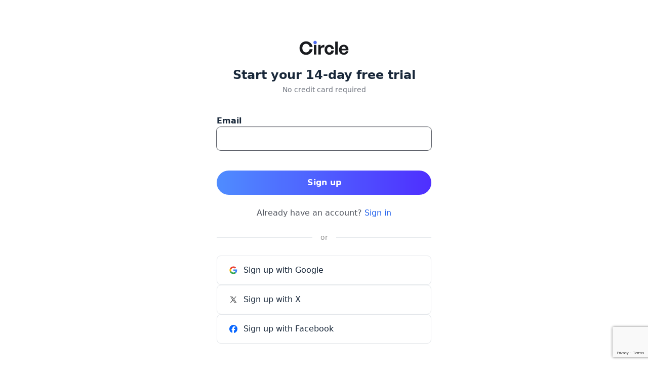

--- FILE ---
content_type: text/html; charset=utf-8
request_url: https://login.circle.so/sign_up?request_host=plus.photographyandfriends.com&user%5Binvitation_token%5D=
body_size: 5707
content:
<!DOCTYPE html>
<html lang="en" class="h-full antialiased">
  <head>
    <meta charset="UTF-8">
<meta name="viewport" content="width=device-width, initial-scale=1, viewport-fit=cover">
<script>
  window.RAILS_ENV = "production"
  window.CDN_HOST = "https://assets-v2.circle.so"
  window.MOBILE_DEVICE = false
  window.CLOUDFLARE_COUNTRY_CODE = "US"
  window.GOOGLE_MAPS_API_KEY = "AIzaSyDe0LldBAVmT9ZzViJBZa0XQvR_iYEyA-0"
  window.CAPTCHA_SITE_KEY = "6LfcvzcfAAAAAKdM_LxRJ-Ecyav-J4L7zqAskHS2"
  window.TURNSTILE_CAPTCHA_SITE_KEY = "0x4AAAAAAATQdK8kwY4RP3EC"
  window.CUSTOM_TURNSTILE_CAPTCHA_SITE_KEY = ""
  window.USE_SEGMENT = true
  window.STRIPE_PUBLIC_KEY = "pk_live_WeLMjaDP5GwniZTPRi9ijHF900SaZCR584"
  window.DISABLE_JS_ERROR_BOUNDARIES = "false"
  window.BASE_LOCAL_STORAGE_KEY = "V1"
  window.locale = "en"
  window.TAILWIND_ASSET_PATH = "https://asset-pipeline.circle.so/assets/tailwindcss-with-all-plugins-5c28fe4da9fc92c7a456b9535603a8108dc0d578e49e347069ed65844867070e.js"
  window.EFFECTS_SDK_CUSTOMER_ID = "ba12700ec6a9cc9c8d698237a4e351cd93270f1f"
</script>
  <script type="text/javascript" id="hs-script-loader" async defer src="//js.hs-scripts.com/9306053.js"></script>


  <!-- Google Tag Manager -->
  <script>
    (function(w,d,s,l,i){w[l]=w[l]||[];w[l].push({'gtm.start':
    new Date().getTime(),event:'gtm.js'});var f=d.getElementsByTagName(s)[0],
    j=d.createElement(s),dl=l!='dataLayer'?'&l='+l:'';j.async=true;j.src=
    'https://www.googletagmanager.com/gtm.js?id='+i+dl;f.parentNode.insertBefore(j,f);
    })(window,document,'script','dataLayer','GTM-N38ZKCH');
  </script>
  <!-- End Google Tag Manager -->

    <!-- PartnerStack: https://docs.partnerstack.com/docs/step-1-install-partnerstackjs -->
    <script type='text/javascript'>(function() {var gs = document.createElement('script');gs.src = 'https://js.partnerstack.com/v1/';gs.type = 'text/javascript';gs.async = 'true';gs.onload = gs.onreadystatechange = function() {var rs = this.readyState;if (rs && rs != 'complete' && rs != 'loaded') return;try {growsumo._initialize('pk_KE8FzemR8m391T3rZpuYVoNOvn7HaL6b'); if (typeof(growsumoInit) === 'function') {growsumoInit();}} catch (e) {}};var s = document.getElementsByTagName('script')[0];s.parentNode.insertBefore(gs, s);})();</script>

    <!-- Pendo -->



<script type="text/javascript">
    window.circleUser = {
      signedIn: false
    };
</script>



<title>Circle</title>
<link rel="canonical" href="https://login.circle.so/sign_up?request_host=plus.photographyandfriends.com" />
<meta name="description" content="Sign up with Circle today to start your 14-day free trial. No credit card required.">
<meta name="twitter:card" content="summary_large_image" />
<meta property="og:title" content="Circle" />
<meta property="og:description" content="Sign up with Circle today to start your 14-day free trial. No credit card required." />
<meta property="og:image" content="https://circle.so/wp-content/uploads/circle-OG-image.png" />
<meta property="og:url" content="https://login.circle.so/sign_up?request_host=plus.photographyandfriends.com" />
<meta property="og:site_name" content="Circle">
<meta property="og:locale" content="en">
<meta property="og:type" content="website">
<meta name="action-cable-url" content="/cable" />

<meta name="csrf-param" content="authenticity_token" />
<meta name="csrf-token" content="JKfk9FGrgRAaNKSmPJfb5ZkIoo-QUVWrbS9UU0V4ywjCcYJnjsB-eVyu4j7Y7qEh10ggHBu9Ozb3gdS6qZ3TDA" />
<meta name="csp-nonce" />

  <script>
    window.vapidPublicKey = new Uint8Array([4, 186, 41, 100, 27, 27, 216, 133, 18, 237, 154, 234, 91, 233, 50, 191, 30, 120, 220, 192, 165, 77, 12, 95, 98, 62, 251, 71, 149, 26, 81, 163, 194, 54, 13, 31, 118, 86, 164, 120, 49, 158, 38, 228, 83, 157, 165, 106, 171, 173, 88, 71, 139, 41, 92, 196, 143, 39, 223, 58, 11, 95, 153, 174, 161]);
  </script>



<script async defer src="https://connect.facebook.net/en_US/sdk.js"></script>

  <script>
    window.vapidPublicKey = new Uint8Array([4, 186, 41, 100, 27, 27, 216, 133, 18, 237, 154, 234, 91, 233, 50, 191, 30, 120, 220, 192, 165, 77, 12, 95, 98, 62, 251, 71, 149, 26, 81, 163, 194, 54, 13, 31, 118, 86, 164, 120, 49, 158, 38, 228, 83, 157, 165, 106, 171, 173, 88, 71, 139, 41, 92, 196, 143, 39, 223, 58, 11, 95, 153, 174, 161]);
  </script>

    <link rel="apple-touch-icon" type="image/x-icon" href="/assets/favicon/apple-icon-57x57-a5c63864b1118a2f4dbac96182399e329c2133a62c625aba5c22c5c489eef6e6.png" sizes="57x57" />
    <link rel="apple-touch-icon" type="image/x-icon" href="/assets/favicon/apple-icon-60x60-e8adc132db1b0a249acd96a0912514d98a412e88a83b53f81d6f3ab690ee27bc.png" sizes="60x60" />
    <link rel="apple-touch-icon" type="image/x-icon" href="/assets/favicon/apple-icon-72x72-be07400164b7055f8181dadaa8ba02e492dd40685fea4d7c07c535b38153320d.png" sizes="72x72" />
    <link rel="apple-touch-icon" type="image/x-icon" href="/assets/favicon/apple-icon-76x76-c2a523dd71bfe5eab8b145f18db3ea638167deb14b25cb9c9a89da76365395a9.png" sizes="76x76" />
    <link rel="apple-touch-icon" type="image/x-icon" href="/assets/favicon/apple-icon-114x114-2a4e970288550079f35b8d357716347fb20ebb733c753a2e962dbf314ed5fc4c.png" sizes="114x114" />
    <link rel="apple-touch-icon" type="image/x-icon" href="/assets/favicon/apple-icon-152x152-801597ce8d36cf4a7115c0a8b5a7a4bf1439888b9485c78db184906b6a01a0e3.png" sizes="152x152" />
    <link rel="apple-touch-icon" type="image/x-icon" href="/assets/favicon/apple-icon-180x180-7ee9ba2d1de96ed895e82357b52973bae4cd9102550844e7d9c081481b6d6329.png" sizes="180x180" />
    <link rel="icon" type="image/png" href="/assets/favicon/android-icon-192x192-4389e329403e53d44fa7d8a4845f71041b4df7b0c2f0444a4f0beffa6732bbcd.png" sizes="192x192" />
    <link rel="icon" type="image/png" href="/assets/favicon/favicon-32x32-2bdcb42f7a1d5887e89646b94b9d918f91fe8c022dcd89519b0e4fac7e67e5e6.png" sizes="32x32" />
    <link rel="icon" type="image/png" href="/assets/favicon/favicon-96x96-ac5a2dfadc03768df9666e245d3f40fa450b860c705f67c31bde38c200381a44.png" sizes="96x96" />
    <link rel="icon" type="image/png" href="/assets/favicon/favicon-16x16-51bafb057992036d3db3d268d60c4635b2e62c93344b317ac45a5e8d2cae0038.png" sizes="16x16" />
    <link rel="icon" type="image/ico" href="/assets/favicon/favicon-16x16-51bafb057992036d3db3d268d60c4635b2e62c93344b317ac45a5e8d2cae0038.png" sizes="16x16" />
    <link rel="manifest" type="image/x-icon" href="/assets/favicon/manifest-2023f62e376578fede4ef5a66f83d89f6fa77f2a948ceb10c95d91c2fdaf567e.json" />
    <meta name="msapplication-TileColor" content="#ffffff"></meta>
    <meta name="msapplication-TileImage" content="/favicon/ms-icon-144x144.png"></meta>
    <meta name="theme-color" content="#ffffff"></meta>

<style type="text/css">
  :root {
    --brand: #2B2E33;
    --brand-button-text: #ffffff;
    --brand-light: #abaeb3; 
    --brand-dark: #25272b;
  }
</style>


    <meta name="turbolinks-visit-control" content="reload" />  <!-- Hotjar -->
    <script>
    (function(h,o,t,j,a,r){
        h.hj=h.hj||function(){(h.hj.q=h.hj.q||[]).push(arguments)};
        h._hjSettings={hjid:6426638,hjsv:6};
        a=o.getElementsByTagName('head')[0];
        r=o.createElement('script');r.async=1;
        r.src=t+h._hjSettings.hjid+j+h._hjSettings.hjsv;
        a.appendChild(r);
    })(window,document,'https://static.hotjar.com/c/hotjar-','.js?sv=');
</script>

    <script src="https://asset-pipeline.circle.so/packs/js/7385-3c6fecb01b900bfe.js" data-turbolinks-track="reload" defer="defer"></script>
<script src="https://asset-pipeline.circle.so/packs/js/authentication_app-d29ef3864d5a2fb3.js" data-turbolinks-track="reload" defer="defer"></script>
<script src="https://asset-pipeline.circle.so/packs/js/runtime-9ea28c82f4411e96.js" data-turbolinks-track="reload"></script>
<script src="https://asset-pipeline.circle.so/packs/js/8480-f0e45e794490f80d.js" data-turbolinks-track="reload"></script>
<script src="https://asset-pipeline.circle.so/packs/js/4477-55d442cba539b4ac.js" data-turbolinks-track="reload"></script>
<script src="https://asset-pipeline.circle.so/packs/js/9246-7586063fdf9234cc.js" data-turbolinks-track="reload"></script>
<script src="https://asset-pipeline.circle.so/packs/js/6530-4e657eab2e63127e.js" data-turbolinks-track="reload"></script>
<script src="https://asset-pipeline.circle.so/packs/js/6096-3b963cb36ef44e78.js" data-turbolinks-track="reload"></script>
<script src="https://asset-pipeline.circle.so/packs/js/9799-495a86ca434d06ce.js" data-turbolinks-track="reload"></script>
<script src="https://asset-pipeline.circle.so/packs/js/7730-b0d4468579953d6b.js" data-turbolinks-track="reload"></script>
<script src="https://asset-pipeline.circle.so/packs/js/6770-2ff1934e5f4af553.js" data-turbolinks-track="reload"></script>
<script src="https://asset-pipeline.circle.so/packs/js/1449-77d314bdcfcedfef.js" data-turbolinks-track="reload"></script>
<script src="https://asset-pipeline.circle.so/packs/js/6399-af3e50cf88fd3cd4.js" data-turbolinks-track="reload"></script>
<script src="https://asset-pipeline.circle.so/packs/js/9588-7526d946bdd5ae6e.js" data-turbolinks-track="reload"></script>
<script src="https://asset-pipeline.circle.so/packs/js/1603-18075cb3d1a3ac30.js" data-turbolinks-track="reload"></script>
<script src="https://asset-pipeline.circle.so/packs/js/5675-81fce290563c329f.js" data-turbolinks-track="reload"></script>
<script src="https://asset-pipeline.circle.so/packs/js/2727-1c48b93fc3c2da08.js" data-turbolinks-track="reload"></script>
<script src="https://asset-pipeline.circle.so/packs/js/3251-f9aac50775bc62a4.js" data-turbolinks-track="reload"></script>
<script src="https://asset-pipeline.circle.so/packs/js/7025-781676fc24c9b141.js" data-turbolinks-track="reload"></script>
<script src="https://asset-pipeline.circle.so/packs/js/5394-99712a4039532b8c.js" data-turbolinks-track="reload"></script>
<script src="https://asset-pipeline.circle.so/packs/js/7790-6f4536b509dca94d.js" data-turbolinks-track="reload"></script>
<script src="https://asset-pipeline.circle.so/packs/js/7170-15039bf8ecfefe34.js" data-turbolinks-track="reload"></script>
<script src="https://asset-pipeline.circle.so/packs/js/7050-1a59907d310a98e1.js" data-turbolinks-track="reload"></script>
<script src="https://asset-pipeline.circle.so/packs/js/458-c0c8ee6a3c25bdfc.js" data-turbolinks-track="reload"></script>
<script src="https://asset-pipeline.circle.so/packs/js/8377-a947ebf0a13c3840.js" data-turbolinks-track="reload"></script>
<script src="https://asset-pipeline.circle.so/packs/js/3268-4efb9433a8ad615a.js" data-turbolinks-track="reload"></script>
<script src="https://asset-pipeline.circle.so/packs/js/9472-91879400ba059d58.js" data-turbolinks-track="reload"></script>
<script src="https://asset-pipeline.circle.so/packs/js/4739-766bcab78b758365.js" data-turbolinks-track="reload"></script>
<script src="https://asset-pipeline.circle.so/packs/js/2511-717f622032e4aa13.js" data-turbolinks-track="reload"></script>
<script src="https://asset-pipeline.circle.so/packs/js/519-3aa2308189ff8854.js" data-turbolinks-track="reload"></script>
<script src="https://asset-pipeline.circle.so/packs/js/6937-728e85872ccda679.js" data-turbolinks-track="reload"></script>
<script src="https://asset-pipeline.circle.so/packs/js/6809-56f9754a7872ae50.js" data-turbolinks-track="reload"></script>
<script src="https://asset-pipeline.circle.so/packs/js/9223-be0a4fa45df02d6e.js" data-turbolinks-track="reload"></script>
<script src="https://asset-pipeline.circle.so/packs/js/1036-9326c508fc418f84.js" data-turbolinks-track="reload"></script>
<script src="https://asset-pipeline.circle.so/packs/js/6811-783f0812dd79cc92.js" data-turbolinks-track="reload"></script>
<script src="https://asset-pipeline.circle.so/packs/js/3453-a16b5774b7bb4cb9.js" data-turbolinks-track="reload"></script>
<script src="https://asset-pipeline.circle.so/packs/js/5479-5cf275ef90c4cf0f.js" data-turbolinks-track="reload"></script>
<script src="https://asset-pipeline.circle.so/packs/js/2374-e5b47ef80ff7b4b6.js" data-turbolinks-track="reload"></script>
<script src="https://asset-pipeline.circle.so/packs/js/8067-d0757e6d8938365b.js" data-turbolinks-track="reload"></script>
<script src="https://asset-pipeline.circle.so/packs/js/7096-74511fbc301bd652.js" data-turbolinks-track="reload"></script>
<script src="https://asset-pipeline.circle.so/packs/js/2060-a7d54d56884e51d6.js" data-turbolinks-track="reload"></script>
<script src="https://asset-pipeline.circle.so/packs/js/7348-6dfd29883d8a8689.js" data-turbolinks-track="reload"></script>
<script src="https://asset-pipeline.circle.so/packs/js/9088-888ac4e36a98fe15.js" data-turbolinks-track="reload"></script>
<script src="https://asset-pipeline.circle.so/packs/js/9100-a3264cb8d96bae91.js" data-turbolinks-track="reload"></script>
<script src="https://asset-pipeline.circle.so/packs/js/5972-0aa124cee0f2c95d.js" data-turbolinks-track="reload"></script>
<script src="https://asset-pipeline.circle.so/packs/js/361-e68edd21d2f12ec0.js" data-turbolinks-track="reload"></script>
<script src="https://asset-pipeline.circle.so/packs/js/8075-f4bd09f28aa9c5a3.js" data-turbolinks-track="reload"></script>
<script src="https://asset-pipeline.circle.so/packs/js/7210-b8f8c06bc2ce8cff.js" data-turbolinks-track="reload"></script>
<script src="https://asset-pipeline.circle.so/packs/js/373-79fff65d1e750ecd.js" data-turbolinks-track="reload"></script>
<script src="https://asset-pipeline.circle.so/packs/js/8240-5fd39b9ef09facbb.js" data-turbolinks-track="reload"></script>
<script src="https://asset-pipeline.circle.so/packs/js/8543-8360e247adb5d37f.js" data-turbolinks-track="reload"></script>
<script src="https://asset-pipeline.circle.so/packs/js/610-837fcfdcb472c17b.js" data-turbolinks-track="reload"></script>
<script src="https://asset-pipeline.circle.so/packs/js/7505-a9c46d31e3e6f961.js" data-turbolinks-track="reload"></script>
<script src="https://asset-pipeline.circle.so/packs/js/7013-f5409249643bc682.js" data-turbolinks-track="reload"></script>
<script src="https://asset-pipeline.circle.so/packs/js/7041-4089902704b5f174.js" data-turbolinks-track="reload"></script>
<script src="https://asset-pipeline.circle.so/packs/js/6903-ce8f78311ded891b.js" data-turbolinks-track="reload"></script>
<script src="https://asset-pipeline.circle.so/packs/js/1046-159642cfae35e54e.js" data-turbolinks-track="reload"></script>
<script src="https://asset-pipeline.circle.so/packs/js/3683-937e6a95998c55f7.js" data-turbolinks-track="reload"></script>
<script src="https://asset-pipeline.circle.so/packs/js/3526-ba4900150b873598.js" data-turbolinks-track="reload"></script>
<script src="https://asset-pipeline.circle.so/packs/js/5541-5ee0d55eca835b17.js" data-turbolinks-track="reload"></script>
<script src="https://asset-pipeline.circle.so/packs/js/2929-231644bd4e498307.js" data-turbolinks-track="reload"></script>
<script src="https://asset-pipeline.circle.so/packs/js/7077-b686ef80bc7c3e6f.js" data-turbolinks-track="reload"></script>
<script src="https://asset-pipeline.circle.so/packs/js/application-40605c04b61c6fb9.js" data-turbolinks-track="reload"></script>
  </head>
  <body data-turbolinks="true">
    <div data-component="CookieStatus" data-controller="react-mount" data-props="{}"></div>

<script>
    window.ANALYTICS_TRACKER_URL = "https://login.circle.so/analytics/track_events"
    window.ANALYTICS_TRACKER_API_TOKEN = "eyJhbGciOiJSUzI1NiJ9.eyJleHAiOjE3NjkzMjkxMjYsInR5cGUiOiJhbmFseXRpY3NfdHJhY2tlciIsImp0aSI6ImY1YTljNTdmLTBlNTQtNGU5Ni1hOGVlLWExZmViZjU2YmIyZCIsImNvbW11bml0eV9pZCI6MCwiYXBwX25hbWUiOiJjaXJjbGUucHJvZHVjdGlvbiJ9.[base64]"
</script>
<div id="react-root" data-props="{&quot;currentCommunity&quot;:null,&quot;signUpOptions&quot;:{&quot;url&quot;:&quot;https://login.circle.so/sign_up?request_host=plus.photographyandfriends.com&quot;,&quot;label&quot;:&quot;Don&#39;t have an account?&quot;},&quot;current_user&quot;:null,&quot;invitationToken&quot;:null,&quot;notice&quot;:null,&quot;alert&quot;:null,&quot;errors&quot;:{},&quot;user_email&quot;:&quot;&quot;,&quot;can_current_community_support_custom_login&quot;:false,&quot;is_signup_password_matching&quot;:null,&quot;authProviderAuthorizationUrl&quot;:&quot;https://app.circle.so/oauth2/initiate&quot;,&quot;authProviderName&quot;:null,&quot;authProviderSignInWithCircleLinkLabel&quot;:null,&quot;currentCommunityPolicies&quot;:{&quot;custom_login_enabled&quot;:null,&quot;customLoginAllowSignInWithCircle&quot;:null,&quot;showSocialLoginLinks&quot;:true,&quot;showSignupLink&quot;:true},&quot;promotion_details&quot;:null,&quot;communityThemeSettings&quot;:null,&quot;suggestedLanguage&quot;:null,&quot;brandColor&quot;:{&quot;light&quot;:&quot;#2B2E33&quot;,&quot;dark&quot;:&quot;#FFFFFF&quot;},&quot;brandTextColor&quot;:{&quot;light&quot;:&quot;#FFFFFF&quot;,&quot;dark&quot;:&quot;#202226&quot;},&quot;isEligibleForNewOnboardingFlow&quot;:true}"></div>

<link rel="stylesheet" href="https://asset-pipeline.circle.so/packs/css/styles-77552e2d.css" async="async" />


    <div data-component="GDPRCookieBanner" data-controller="react-mount" data-props="{}"></div>
  <script>(function(){function c(){var b=a.contentDocument||a.contentWindow.document;if(b){var d=b.createElement('script');d.innerHTML="window.__CF$cv$params={r:'9c2e1a1e5b94c892',t:'MTc2OTI0MjcyNi4wMDAwMDA='};var a=document.createElement('script');a.nonce='';a.src='/cdn-cgi/challenge-platform/scripts/jsd/main.js';document.getElementsByTagName('head')[0].appendChild(a);";b.getElementsByTagName('head')[0].appendChild(d)}}if(document.body){var a=document.createElement('iframe');a.height=1;a.width=1;a.style.position='absolute';a.style.top=0;a.style.left=0;a.style.border='none';a.style.visibility='hidden';document.body.appendChild(a);if('loading'!==document.readyState)c();else if(window.addEventListener)document.addEventListener('DOMContentLoaded',c);else{var e=document.onreadystatechange||function(){};document.onreadystatechange=function(b){e(b);'loading'!==document.readyState&&(document.onreadystatechange=e,c())}}}})();</script><script defer src="https://static.cloudflareinsights.com/beacon.min.js/vcd15cbe7772f49c399c6a5babf22c1241717689176015" integrity="sha512-ZpsOmlRQV6y907TI0dKBHq9Md29nnaEIPlkf84rnaERnq6zvWvPUqr2ft8M1aS28oN72PdrCzSjY4U6VaAw1EQ==" data-cf-beacon='{"rayId":"9c2e1a1e5b94c892","version":"2025.9.1","serverTiming":{"name":{"cfExtPri":true,"cfEdge":true,"cfOrigin":true,"cfL4":true,"cfSpeedBrain":true,"cfCacheStatus":true}},"token":"7b938305507f4ff9bde0e5828e8b1e42","b":1}' crossorigin="anonymous"></script>
</body>
</html>


--- FILE ---
content_type: text/html; charset=utf-8
request_url: https://www.google.com/recaptcha/api2/anchor?ar=1&k=6LfcvzcfAAAAAKdM_LxRJ-Ecyav-J4L7zqAskHS2&co=aHR0cHM6Ly9sb2dpbi5jaXJjbGUuc286NDQz&hl=en&type=image&v=PoyoqOPhxBO7pBk68S4YbpHZ&theme=light&size=invisible&badge=bottomright&anchor-ms=20000&execute-ms=30000&cb=5vptta8zu6lq
body_size: 49446
content:
<!DOCTYPE HTML><html dir="ltr" lang="en"><head><meta http-equiv="Content-Type" content="text/html; charset=UTF-8">
<meta http-equiv="X-UA-Compatible" content="IE=edge">
<title>reCAPTCHA</title>
<style type="text/css">
/* cyrillic-ext */
@font-face {
  font-family: 'Roboto';
  font-style: normal;
  font-weight: 400;
  font-stretch: 100%;
  src: url(//fonts.gstatic.com/s/roboto/v48/KFO7CnqEu92Fr1ME7kSn66aGLdTylUAMa3GUBHMdazTgWw.woff2) format('woff2');
  unicode-range: U+0460-052F, U+1C80-1C8A, U+20B4, U+2DE0-2DFF, U+A640-A69F, U+FE2E-FE2F;
}
/* cyrillic */
@font-face {
  font-family: 'Roboto';
  font-style: normal;
  font-weight: 400;
  font-stretch: 100%;
  src: url(//fonts.gstatic.com/s/roboto/v48/KFO7CnqEu92Fr1ME7kSn66aGLdTylUAMa3iUBHMdazTgWw.woff2) format('woff2');
  unicode-range: U+0301, U+0400-045F, U+0490-0491, U+04B0-04B1, U+2116;
}
/* greek-ext */
@font-face {
  font-family: 'Roboto';
  font-style: normal;
  font-weight: 400;
  font-stretch: 100%;
  src: url(//fonts.gstatic.com/s/roboto/v48/KFO7CnqEu92Fr1ME7kSn66aGLdTylUAMa3CUBHMdazTgWw.woff2) format('woff2');
  unicode-range: U+1F00-1FFF;
}
/* greek */
@font-face {
  font-family: 'Roboto';
  font-style: normal;
  font-weight: 400;
  font-stretch: 100%;
  src: url(//fonts.gstatic.com/s/roboto/v48/KFO7CnqEu92Fr1ME7kSn66aGLdTylUAMa3-UBHMdazTgWw.woff2) format('woff2');
  unicode-range: U+0370-0377, U+037A-037F, U+0384-038A, U+038C, U+038E-03A1, U+03A3-03FF;
}
/* math */
@font-face {
  font-family: 'Roboto';
  font-style: normal;
  font-weight: 400;
  font-stretch: 100%;
  src: url(//fonts.gstatic.com/s/roboto/v48/KFO7CnqEu92Fr1ME7kSn66aGLdTylUAMawCUBHMdazTgWw.woff2) format('woff2');
  unicode-range: U+0302-0303, U+0305, U+0307-0308, U+0310, U+0312, U+0315, U+031A, U+0326-0327, U+032C, U+032F-0330, U+0332-0333, U+0338, U+033A, U+0346, U+034D, U+0391-03A1, U+03A3-03A9, U+03B1-03C9, U+03D1, U+03D5-03D6, U+03F0-03F1, U+03F4-03F5, U+2016-2017, U+2034-2038, U+203C, U+2040, U+2043, U+2047, U+2050, U+2057, U+205F, U+2070-2071, U+2074-208E, U+2090-209C, U+20D0-20DC, U+20E1, U+20E5-20EF, U+2100-2112, U+2114-2115, U+2117-2121, U+2123-214F, U+2190, U+2192, U+2194-21AE, U+21B0-21E5, U+21F1-21F2, U+21F4-2211, U+2213-2214, U+2216-22FF, U+2308-230B, U+2310, U+2319, U+231C-2321, U+2336-237A, U+237C, U+2395, U+239B-23B7, U+23D0, U+23DC-23E1, U+2474-2475, U+25AF, U+25B3, U+25B7, U+25BD, U+25C1, U+25CA, U+25CC, U+25FB, U+266D-266F, U+27C0-27FF, U+2900-2AFF, U+2B0E-2B11, U+2B30-2B4C, U+2BFE, U+3030, U+FF5B, U+FF5D, U+1D400-1D7FF, U+1EE00-1EEFF;
}
/* symbols */
@font-face {
  font-family: 'Roboto';
  font-style: normal;
  font-weight: 400;
  font-stretch: 100%;
  src: url(//fonts.gstatic.com/s/roboto/v48/KFO7CnqEu92Fr1ME7kSn66aGLdTylUAMaxKUBHMdazTgWw.woff2) format('woff2');
  unicode-range: U+0001-000C, U+000E-001F, U+007F-009F, U+20DD-20E0, U+20E2-20E4, U+2150-218F, U+2190, U+2192, U+2194-2199, U+21AF, U+21E6-21F0, U+21F3, U+2218-2219, U+2299, U+22C4-22C6, U+2300-243F, U+2440-244A, U+2460-24FF, U+25A0-27BF, U+2800-28FF, U+2921-2922, U+2981, U+29BF, U+29EB, U+2B00-2BFF, U+4DC0-4DFF, U+FFF9-FFFB, U+10140-1018E, U+10190-1019C, U+101A0, U+101D0-101FD, U+102E0-102FB, U+10E60-10E7E, U+1D2C0-1D2D3, U+1D2E0-1D37F, U+1F000-1F0FF, U+1F100-1F1AD, U+1F1E6-1F1FF, U+1F30D-1F30F, U+1F315, U+1F31C, U+1F31E, U+1F320-1F32C, U+1F336, U+1F378, U+1F37D, U+1F382, U+1F393-1F39F, U+1F3A7-1F3A8, U+1F3AC-1F3AF, U+1F3C2, U+1F3C4-1F3C6, U+1F3CA-1F3CE, U+1F3D4-1F3E0, U+1F3ED, U+1F3F1-1F3F3, U+1F3F5-1F3F7, U+1F408, U+1F415, U+1F41F, U+1F426, U+1F43F, U+1F441-1F442, U+1F444, U+1F446-1F449, U+1F44C-1F44E, U+1F453, U+1F46A, U+1F47D, U+1F4A3, U+1F4B0, U+1F4B3, U+1F4B9, U+1F4BB, U+1F4BF, U+1F4C8-1F4CB, U+1F4D6, U+1F4DA, U+1F4DF, U+1F4E3-1F4E6, U+1F4EA-1F4ED, U+1F4F7, U+1F4F9-1F4FB, U+1F4FD-1F4FE, U+1F503, U+1F507-1F50B, U+1F50D, U+1F512-1F513, U+1F53E-1F54A, U+1F54F-1F5FA, U+1F610, U+1F650-1F67F, U+1F687, U+1F68D, U+1F691, U+1F694, U+1F698, U+1F6AD, U+1F6B2, U+1F6B9-1F6BA, U+1F6BC, U+1F6C6-1F6CF, U+1F6D3-1F6D7, U+1F6E0-1F6EA, U+1F6F0-1F6F3, U+1F6F7-1F6FC, U+1F700-1F7FF, U+1F800-1F80B, U+1F810-1F847, U+1F850-1F859, U+1F860-1F887, U+1F890-1F8AD, U+1F8B0-1F8BB, U+1F8C0-1F8C1, U+1F900-1F90B, U+1F93B, U+1F946, U+1F984, U+1F996, U+1F9E9, U+1FA00-1FA6F, U+1FA70-1FA7C, U+1FA80-1FA89, U+1FA8F-1FAC6, U+1FACE-1FADC, U+1FADF-1FAE9, U+1FAF0-1FAF8, U+1FB00-1FBFF;
}
/* vietnamese */
@font-face {
  font-family: 'Roboto';
  font-style: normal;
  font-weight: 400;
  font-stretch: 100%;
  src: url(//fonts.gstatic.com/s/roboto/v48/KFO7CnqEu92Fr1ME7kSn66aGLdTylUAMa3OUBHMdazTgWw.woff2) format('woff2');
  unicode-range: U+0102-0103, U+0110-0111, U+0128-0129, U+0168-0169, U+01A0-01A1, U+01AF-01B0, U+0300-0301, U+0303-0304, U+0308-0309, U+0323, U+0329, U+1EA0-1EF9, U+20AB;
}
/* latin-ext */
@font-face {
  font-family: 'Roboto';
  font-style: normal;
  font-weight: 400;
  font-stretch: 100%;
  src: url(//fonts.gstatic.com/s/roboto/v48/KFO7CnqEu92Fr1ME7kSn66aGLdTylUAMa3KUBHMdazTgWw.woff2) format('woff2');
  unicode-range: U+0100-02BA, U+02BD-02C5, U+02C7-02CC, U+02CE-02D7, U+02DD-02FF, U+0304, U+0308, U+0329, U+1D00-1DBF, U+1E00-1E9F, U+1EF2-1EFF, U+2020, U+20A0-20AB, U+20AD-20C0, U+2113, U+2C60-2C7F, U+A720-A7FF;
}
/* latin */
@font-face {
  font-family: 'Roboto';
  font-style: normal;
  font-weight: 400;
  font-stretch: 100%;
  src: url(//fonts.gstatic.com/s/roboto/v48/KFO7CnqEu92Fr1ME7kSn66aGLdTylUAMa3yUBHMdazQ.woff2) format('woff2');
  unicode-range: U+0000-00FF, U+0131, U+0152-0153, U+02BB-02BC, U+02C6, U+02DA, U+02DC, U+0304, U+0308, U+0329, U+2000-206F, U+20AC, U+2122, U+2191, U+2193, U+2212, U+2215, U+FEFF, U+FFFD;
}
/* cyrillic-ext */
@font-face {
  font-family: 'Roboto';
  font-style: normal;
  font-weight: 500;
  font-stretch: 100%;
  src: url(//fonts.gstatic.com/s/roboto/v48/KFO7CnqEu92Fr1ME7kSn66aGLdTylUAMa3GUBHMdazTgWw.woff2) format('woff2');
  unicode-range: U+0460-052F, U+1C80-1C8A, U+20B4, U+2DE0-2DFF, U+A640-A69F, U+FE2E-FE2F;
}
/* cyrillic */
@font-face {
  font-family: 'Roboto';
  font-style: normal;
  font-weight: 500;
  font-stretch: 100%;
  src: url(//fonts.gstatic.com/s/roboto/v48/KFO7CnqEu92Fr1ME7kSn66aGLdTylUAMa3iUBHMdazTgWw.woff2) format('woff2');
  unicode-range: U+0301, U+0400-045F, U+0490-0491, U+04B0-04B1, U+2116;
}
/* greek-ext */
@font-face {
  font-family: 'Roboto';
  font-style: normal;
  font-weight: 500;
  font-stretch: 100%;
  src: url(//fonts.gstatic.com/s/roboto/v48/KFO7CnqEu92Fr1ME7kSn66aGLdTylUAMa3CUBHMdazTgWw.woff2) format('woff2');
  unicode-range: U+1F00-1FFF;
}
/* greek */
@font-face {
  font-family: 'Roboto';
  font-style: normal;
  font-weight: 500;
  font-stretch: 100%;
  src: url(//fonts.gstatic.com/s/roboto/v48/KFO7CnqEu92Fr1ME7kSn66aGLdTylUAMa3-UBHMdazTgWw.woff2) format('woff2');
  unicode-range: U+0370-0377, U+037A-037F, U+0384-038A, U+038C, U+038E-03A1, U+03A3-03FF;
}
/* math */
@font-face {
  font-family: 'Roboto';
  font-style: normal;
  font-weight: 500;
  font-stretch: 100%;
  src: url(//fonts.gstatic.com/s/roboto/v48/KFO7CnqEu92Fr1ME7kSn66aGLdTylUAMawCUBHMdazTgWw.woff2) format('woff2');
  unicode-range: U+0302-0303, U+0305, U+0307-0308, U+0310, U+0312, U+0315, U+031A, U+0326-0327, U+032C, U+032F-0330, U+0332-0333, U+0338, U+033A, U+0346, U+034D, U+0391-03A1, U+03A3-03A9, U+03B1-03C9, U+03D1, U+03D5-03D6, U+03F0-03F1, U+03F4-03F5, U+2016-2017, U+2034-2038, U+203C, U+2040, U+2043, U+2047, U+2050, U+2057, U+205F, U+2070-2071, U+2074-208E, U+2090-209C, U+20D0-20DC, U+20E1, U+20E5-20EF, U+2100-2112, U+2114-2115, U+2117-2121, U+2123-214F, U+2190, U+2192, U+2194-21AE, U+21B0-21E5, U+21F1-21F2, U+21F4-2211, U+2213-2214, U+2216-22FF, U+2308-230B, U+2310, U+2319, U+231C-2321, U+2336-237A, U+237C, U+2395, U+239B-23B7, U+23D0, U+23DC-23E1, U+2474-2475, U+25AF, U+25B3, U+25B7, U+25BD, U+25C1, U+25CA, U+25CC, U+25FB, U+266D-266F, U+27C0-27FF, U+2900-2AFF, U+2B0E-2B11, U+2B30-2B4C, U+2BFE, U+3030, U+FF5B, U+FF5D, U+1D400-1D7FF, U+1EE00-1EEFF;
}
/* symbols */
@font-face {
  font-family: 'Roboto';
  font-style: normal;
  font-weight: 500;
  font-stretch: 100%;
  src: url(//fonts.gstatic.com/s/roboto/v48/KFO7CnqEu92Fr1ME7kSn66aGLdTylUAMaxKUBHMdazTgWw.woff2) format('woff2');
  unicode-range: U+0001-000C, U+000E-001F, U+007F-009F, U+20DD-20E0, U+20E2-20E4, U+2150-218F, U+2190, U+2192, U+2194-2199, U+21AF, U+21E6-21F0, U+21F3, U+2218-2219, U+2299, U+22C4-22C6, U+2300-243F, U+2440-244A, U+2460-24FF, U+25A0-27BF, U+2800-28FF, U+2921-2922, U+2981, U+29BF, U+29EB, U+2B00-2BFF, U+4DC0-4DFF, U+FFF9-FFFB, U+10140-1018E, U+10190-1019C, U+101A0, U+101D0-101FD, U+102E0-102FB, U+10E60-10E7E, U+1D2C0-1D2D3, U+1D2E0-1D37F, U+1F000-1F0FF, U+1F100-1F1AD, U+1F1E6-1F1FF, U+1F30D-1F30F, U+1F315, U+1F31C, U+1F31E, U+1F320-1F32C, U+1F336, U+1F378, U+1F37D, U+1F382, U+1F393-1F39F, U+1F3A7-1F3A8, U+1F3AC-1F3AF, U+1F3C2, U+1F3C4-1F3C6, U+1F3CA-1F3CE, U+1F3D4-1F3E0, U+1F3ED, U+1F3F1-1F3F3, U+1F3F5-1F3F7, U+1F408, U+1F415, U+1F41F, U+1F426, U+1F43F, U+1F441-1F442, U+1F444, U+1F446-1F449, U+1F44C-1F44E, U+1F453, U+1F46A, U+1F47D, U+1F4A3, U+1F4B0, U+1F4B3, U+1F4B9, U+1F4BB, U+1F4BF, U+1F4C8-1F4CB, U+1F4D6, U+1F4DA, U+1F4DF, U+1F4E3-1F4E6, U+1F4EA-1F4ED, U+1F4F7, U+1F4F9-1F4FB, U+1F4FD-1F4FE, U+1F503, U+1F507-1F50B, U+1F50D, U+1F512-1F513, U+1F53E-1F54A, U+1F54F-1F5FA, U+1F610, U+1F650-1F67F, U+1F687, U+1F68D, U+1F691, U+1F694, U+1F698, U+1F6AD, U+1F6B2, U+1F6B9-1F6BA, U+1F6BC, U+1F6C6-1F6CF, U+1F6D3-1F6D7, U+1F6E0-1F6EA, U+1F6F0-1F6F3, U+1F6F7-1F6FC, U+1F700-1F7FF, U+1F800-1F80B, U+1F810-1F847, U+1F850-1F859, U+1F860-1F887, U+1F890-1F8AD, U+1F8B0-1F8BB, U+1F8C0-1F8C1, U+1F900-1F90B, U+1F93B, U+1F946, U+1F984, U+1F996, U+1F9E9, U+1FA00-1FA6F, U+1FA70-1FA7C, U+1FA80-1FA89, U+1FA8F-1FAC6, U+1FACE-1FADC, U+1FADF-1FAE9, U+1FAF0-1FAF8, U+1FB00-1FBFF;
}
/* vietnamese */
@font-face {
  font-family: 'Roboto';
  font-style: normal;
  font-weight: 500;
  font-stretch: 100%;
  src: url(//fonts.gstatic.com/s/roboto/v48/KFO7CnqEu92Fr1ME7kSn66aGLdTylUAMa3OUBHMdazTgWw.woff2) format('woff2');
  unicode-range: U+0102-0103, U+0110-0111, U+0128-0129, U+0168-0169, U+01A0-01A1, U+01AF-01B0, U+0300-0301, U+0303-0304, U+0308-0309, U+0323, U+0329, U+1EA0-1EF9, U+20AB;
}
/* latin-ext */
@font-face {
  font-family: 'Roboto';
  font-style: normal;
  font-weight: 500;
  font-stretch: 100%;
  src: url(//fonts.gstatic.com/s/roboto/v48/KFO7CnqEu92Fr1ME7kSn66aGLdTylUAMa3KUBHMdazTgWw.woff2) format('woff2');
  unicode-range: U+0100-02BA, U+02BD-02C5, U+02C7-02CC, U+02CE-02D7, U+02DD-02FF, U+0304, U+0308, U+0329, U+1D00-1DBF, U+1E00-1E9F, U+1EF2-1EFF, U+2020, U+20A0-20AB, U+20AD-20C0, U+2113, U+2C60-2C7F, U+A720-A7FF;
}
/* latin */
@font-face {
  font-family: 'Roboto';
  font-style: normal;
  font-weight: 500;
  font-stretch: 100%;
  src: url(//fonts.gstatic.com/s/roboto/v48/KFO7CnqEu92Fr1ME7kSn66aGLdTylUAMa3yUBHMdazQ.woff2) format('woff2');
  unicode-range: U+0000-00FF, U+0131, U+0152-0153, U+02BB-02BC, U+02C6, U+02DA, U+02DC, U+0304, U+0308, U+0329, U+2000-206F, U+20AC, U+2122, U+2191, U+2193, U+2212, U+2215, U+FEFF, U+FFFD;
}
/* cyrillic-ext */
@font-face {
  font-family: 'Roboto';
  font-style: normal;
  font-weight: 900;
  font-stretch: 100%;
  src: url(//fonts.gstatic.com/s/roboto/v48/KFO7CnqEu92Fr1ME7kSn66aGLdTylUAMa3GUBHMdazTgWw.woff2) format('woff2');
  unicode-range: U+0460-052F, U+1C80-1C8A, U+20B4, U+2DE0-2DFF, U+A640-A69F, U+FE2E-FE2F;
}
/* cyrillic */
@font-face {
  font-family: 'Roboto';
  font-style: normal;
  font-weight: 900;
  font-stretch: 100%;
  src: url(//fonts.gstatic.com/s/roboto/v48/KFO7CnqEu92Fr1ME7kSn66aGLdTylUAMa3iUBHMdazTgWw.woff2) format('woff2');
  unicode-range: U+0301, U+0400-045F, U+0490-0491, U+04B0-04B1, U+2116;
}
/* greek-ext */
@font-face {
  font-family: 'Roboto';
  font-style: normal;
  font-weight: 900;
  font-stretch: 100%;
  src: url(//fonts.gstatic.com/s/roboto/v48/KFO7CnqEu92Fr1ME7kSn66aGLdTylUAMa3CUBHMdazTgWw.woff2) format('woff2');
  unicode-range: U+1F00-1FFF;
}
/* greek */
@font-face {
  font-family: 'Roboto';
  font-style: normal;
  font-weight: 900;
  font-stretch: 100%;
  src: url(//fonts.gstatic.com/s/roboto/v48/KFO7CnqEu92Fr1ME7kSn66aGLdTylUAMa3-UBHMdazTgWw.woff2) format('woff2');
  unicode-range: U+0370-0377, U+037A-037F, U+0384-038A, U+038C, U+038E-03A1, U+03A3-03FF;
}
/* math */
@font-face {
  font-family: 'Roboto';
  font-style: normal;
  font-weight: 900;
  font-stretch: 100%;
  src: url(//fonts.gstatic.com/s/roboto/v48/KFO7CnqEu92Fr1ME7kSn66aGLdTylUAMawCUBHMdazTgWw.woff2) format('woff2');
  unicode-range: U+0302-0303, U+0305, U+0307-0308, U+0310, U+0312, U+0315, U+031A, U+0326-0327, U+032C, U+032F-0330, U+0332-0333, U+0338, U+033A, U+0346, U+034D, U+0391-03A1, U+03A3-03A9, U+03B1-03C9, U+03D1, U+03D5-03D6, U+03F0-03F1, U+03F4-03F5, U+2016-2017, U+2034-2038, U+203C, U+2040, U+2043, U+2047, U+2050, U+2057, U+205F, U+2070-2071, U+2074-208E, U+2090-209C, U+20D0-20DC, U+20E1, U+20E5-20EF, U+2100-2112, U+2114-2115, U+2117-2121, U+2123-214F, U+2190, U+2192, U+2194-21AE, U+21B0-21E5, U+21F1-21F2, U+21F4-2211, U+2213-2214, U+2216-22FF, U+2308-230B, U+2310, U+2319, U+231C-2321, U+2336-237A, U+237C, U+2395, U+239B-23B7, U+23D0, U+23DC-23E1, U+2474-2475, U+25AF, U+25B3, U+25B7, U+25BD, U+25C1, U+25CA, U+25CC, U+25FB, U+266D-266F, U+27C0-27FF, U+2900-2AFF, U+2B0E-2B11, U+2B30-2B4C, U+2BFE, U+3030, U+FF5B, U+FF5D, U+1D400-1D7FF, U+1EE00-1EEFF;
}
/* symbols */
@font-face {
  font-family: 'Roboto';
  font-style: normal;
  font-weight: 900;
  font-stretch: 100%;
  src: url(//fonts.gstatic.com/s/roboto/v48/KFO7CnqEu92Fr1ME7kSn66aGLdTylUAMaxKUBHMdazTgWw.woff2) format('woff2');
  unicode-range: U+0001-000C, U+000E-001F, U+007F-009F, U+20DD-20E0, U+20E2-20E4, U+2150-218F, U+2190, U+2192, U+2194-2199, U+21AF, U+21E6-21F0, U+21F3, U+2218-2219, U+2299, U+22C4-22C6, U+2300-243F, U+2440-244A, U+2460-24FF, U+25A0-27BF, U+2800-28FF, U+2921-2922, U+2981, U+29BF, U+29EB, U+2B00-2BFF, U+4DC0-4DFF, U+FFF9-FFFB, U+10140-1018E, U+10190-1019C, U+101A0, U+101D0-101FD, U+102E0-102FB, U+10E60-10E7E, U+1D2C0-1D2D3, U+1D2E0-1D37F, U+1F000-1F0FF, U+1F100-1F1AD, U+1F1E6-1F1FF, U+1F30D-1F30F, U+1F315, U+1F31C, U+1F31E, U+1F320-1F32C, U+1F336, U+1F378, U+1F37D, U+1F382, U+1F393-1F39F, U+1F3A7-1F3A8, U+1F3AC-1F3AF, U+1F3C2, U+1F3C4-1F3C6, U+1F3CA-1F3CE, U+1F3D4-1F3E0, U+1F3ED, U+1F3F1-1F3F3, U+1F3F5-1F3F7, U+1F408, U+1F415, U+1F41F, U+1F426, U+1F43F, U+1F441-1F442, U+1F444, U+1F446-1F449, U+1F44C-1F44E, U+1F453, U+1F46A, U+1F47D, U+1F4A3, U+1F4B0, U+1F4B3, U+1F4B9, U+1F4BB, U+1F4BF, U+1F4C8-1F4CB, U+1F4D6, U+1F4DA, U+1F4DF, U+1F4E3-1F4E6, U+1F4EA-1F4ED, U+1F4F7, U+1F4F9-1F4FB, U+1F4FD-1F4FE, U+1F503, U+1F507-1F50B, U+1F50D, U+1F512-1F513, U+1F53E-1F54A, U+1F54F-1F5FA, U+1F610, U+1F650-1F67F, U+1F687, U+1F68D, U+1F691, U+1F694, U+1F698, U+1F6AD, U+1F6B2, U+1F6B9-1F6BA, U+1F6BC, U+1F6C6-1F6CF, U+1F6D3-1F6D7, U+1F6E0-1F6EA, U+1F6F0-1F6F3, U+1F6F7-1F6FC, U+1F700-1F7FF, U+1F800-1F80B, U+1F810-1F847, U+1F850-1F859, U+1F860-1F887, U+1F890-1F8AD, U+1F8B0-1F8BB, U+1F8C0-1F8C1, U+1F900-1F90B, U+1F93B, U+1F946, U+1F984, U+1F996, U+1F9E9, U+1FA00-1FA6F, U+1FA70-1FA7C, U+1FA80-1FA89, U+1FA8F-1FAC6, U+1FACE-1FADC, U+1FADF-1FAE9, U+1FAF0-1FAF8, U+1FB00-1FBFF;
}
/* vietnamese */
@font-face {
  font-family: 'Roboto';
  font-style: normal;
  font-weight: 900;
  font-stretch: 100%;
  src: url(//fonts.gstatic.com/s/roboto/v48/KFO7CnqEu92Fr1ME7kSn66aGLdTylUAMa3OUBHMdazTgWw.woff2) format('woff2');
  unicode-range: U+0102-0103, U+0110-0111, U+0128-0129, U+0168-0169, U+01A0-01A1, U+01AF-01B0, U+0300-0301, U+0303-0304, U+0308-0309, U+0323, U+0329, U+1EA0-1EF9, U+20AB;
}
/* latin-ext */
@font-face {
  font-family: 'Roboto';
  font-style: normal;
  font-weight: 900;
  font-stretch: 100%;
  src: url(//fonts.gstatic.com/s/roboto/v48/KFO7CnqEu92Fr1ME7kSn66aGLdTylUAMa3KUBHMdazTgWw.woff2) format('woff2');
  unicode-range: U+0100-02BA, U+02BD-02C5, U+02C7-02CC, U+02CE-02D7, U+02DD-02FF, U+0304, U+0308, U+0329, U+1D00-1DBF, U+1E00-1E9F, U+1EF2-1EFF, U+2020, U+20A0-20AB, U+20AD-20C0, U+2113, U+2C60-2C7F, U+A720-A7FF;
}
/* latin */
@font-face {
  font-family: 'Roboto';
  font-style: normal;
  font-weight: 900;
  font-stretch: 100%;
  src: url(//fonts.gstatic.com/s/roboto/v48/KFO7CnqEu92Fr1ME7kSn66aGLdTylUAMa3yUBHMdazQ.woff2) format('woff2');
  unicode-range: U+0000-00FF, U+0131, U+0152-0153, U+02BB-02BC, U+02C6, U+02DA, U+02DC, U+0304, U+0308, U+0329, U+2000-206F, U+20AC, U+2122, U+2191, U+2193, U+2212, U+2215, U+FEFF, U+FFFD;
}

</style>
<link rel="stylesheet" type="text/css" href="https://www.gstatic.com/recaptcha/releases/PoyoqOPhxBO7pBk68S4YbpHZ/styles__ltr.css">
<script nonce="fZU9-tkm9fJ6fB_yJ1sefw" type="text/javascript">window['__recaptcha_api'] = 'https://www.google.com/recaptcha/api2/';</script>
<script type="text/javascript" src="https://www.gstatic.com/recaptcha/releases/PoyoqOPhxBO7pBk68S4YbpHZ/recaptcha__en.js" nonce="fZU9-tkm9fJ6fB_yJ1sefw">
      
    </script></head>
<body><div id="rc-anchor-alert" class="rc-anchor-alert"></div>
<input type="hidden" id="recaptcha-token" value="[base64]">
<script type="text/javascript" nonce="fZU9-tkm9fJ6fB_yJ1sefw">
      recaptcha.anchor.Main.init("[\x22ainput\x22,[\x22bgdata\x22,\x22\x22,\[base64]/[base64]/[base64]/ZyhXLGgpOnEoW04sMjEsbF0sVywwKSxoKSxmYWxzZSxmYWxzZSl9Y2F0Y2goayl7RygzNTgsVyk/[base64]/[base64]/[base64]/[base64]/[base64]/[base64]/[base64]/bmV3IEJbT10oRFswXSk6dz09Mj9uZXcgQltPXShEWzBdLERbMV0pOnc9PTM/bmV3IEJbT10oRFswXSxEWzFdLERbMl0pOnc9PTQ/[base64]/[base64]/[base64]/[base64]/[base64]\\u003d\x22,\[base64]\\u003d\x22,\x22YsOzwq1Ef3ZHw7tKIXLDoMOCw47Do8OZFGDCgDbDkETChsOowpg8UCHDvMOhw6xXw6PDp14oJMKZw7EaCg3DsnJIwrHCo8OLC8KcVcKVw40PU8Ogw7XDg8Okw7JPbMKPw4DDuzx4TMKNwq7Cil7CqcK0SXNpacOBIsKHw69rCsKEwpQzUV88w6sjwqUlw5/ChTrDssKHOHscwpUTw7orwpgRw5txJsKkRsKgVcORwrEKw4o3wpHDun96wqlfw6nCuB/CqCYLbj9+w4tVIMKVwrDChcO0wo7DrsKHw6snwoxSw4xuw4Exw6bCkFTCrMKuNsK+W11/e8KQwrJ/T8OXBhpWWcO2cQvCuxIUwq9rTsK9JG7ChTfCosKAJcO/w6/DiHjDqiHDuRNnOsOOw7LCnUliVkPCkMKkNsK7w68Ow7thw7HCvsK0DnQ/DXl6C8KiRsOSGcO4V8OyWSN/Ah1AwpkLMsKufcKHZ8OUwovDl8Ohw780wqvCsRYiw4g5w6HCjcKKasKJDE8fwqzCpRQ7a1FMbTYgw4t7esO3w4HDvQPDhFnCsUE4IcO0JcKRw6nDtMKdRh7DqMKUQnXDsMOBBMOHKxovN8Oywo7DssK9woHCsGDDv8O1KcKXw6rDicKnf8KMOMK4w7VeLH0Gw4DCpE/[base64]/wpTCqX8Aw6tNYcOSwpwnwoo0WS9PwpYdCRkfAwnCmsO1w5A6w7/CjlRrLMK6acKiwpNVDhLCkyYMw4IBBcOnwrhtBE/[base64]/Cr8KHTsOmw4hMwrNDw604CxXCqhwjURvCgCHCs8KTw7bCoVlXUsOBw6fCi8KcZsOswrLCj2ddw5PCukYGw4RKEcKADW/[base64]/CnjFVw45pVMOqBiZOcMKbX8OUw5nCjzfCpFx6IUDCmMKTBzR6V3RJw4HDqsOkPMOgwpcOw6oKG29nccKnGsKFw6LDksKsH8KvwpU3woDDtzLDlcKtw57CrV1Lw49Bw5TDnMKEHVolIcOuC8KMU8OZwrpWw78fGSbCmk4hV8K1wq0awrbDkgbClCbDnBzCmcO7wq/CvcOVNjU4IcO7w5jDmMOfw6fCu8OGBUrCq3rDgcOaecKbwoBXwoXCv8KbwqhSw4RUYi43wqfDj8OIEcKVwp52wrbDrSTCggXCoMK7w43Dv8OWJsKHwpoyw6vCrcK6wo0zw4LDvi/CvyXCqFZLwojCpmzDrx03V8OwS8KkwoEOw5jCg8OYE8KnV04uKcOHw4DCq8O5w6rDkcOCw7XCmcOXYMKfUD/Cl23DiMOywq/Dp8Oww5XCjMKPKMO/w5wyW2RvGFnDqcO6LsOvwrN1wqc5w63DmMKMw4sHwqDDocK5WMOKw5JNw405GcOQYxrCqVPCkWYNw4TDusKkDgfCrV9HDjzDhsKPM8Okw4pRw5fDhcKreylQIcKYJ0duRMOEd3nCuAx8w4fCi0tDwpnDhVHCh2MQwrZaw7DDmMKmwo3CiBQBdMOJAMKwajgEcTvDh0/[base64]/CvlQhwoMSwqvDoFMOw7Unw4nChsOrax/DgmTCuwPCgy85wqHDtmfDrj7Dq2/ChMKfw6DCi2M/[base64]/[base64]/ZWs9NBfDg8KcwpHDmVHDgUtnLz95wrPDsUnDuQLCiMOiIQTDgsKDekbChcK8Dhs9Iw5zLGpqHVjDn2sKwpRBwqlWMsOIY8OCwpHDizQREcOCfzjCusKawq3DhcOQwoDDl8Kqw7bDlwjCrsKCHMKWw7Vow53CqTDDpgTDqQkiw5JLV8KnGH/Cn8K2wrl0AMKWHE/CoFE5w7nDrcObRsKvwp0xB8Okwrl4WsOrw4cHI8K5E8OnSCZMwpDDjA3DocOSAMKcwqrDpsOUwrxqw5/Cl2XCh8Oyw6TDg17DnsKKwodtwoLDqkBFwqZQKGLDscK6wqTCpzE4ecOleMKFBzRRP0rDo8Kxw4LCp8OrwrR4woHDhsO2RTgxwrvCvGTCg8KLwo0nCMKmw5DDm8KtEC7DpMKvYHTDmhskwprDqDtawpt0wpVow7w5w4vChcOhQ8K1wq1wSggbfMORwp9/[base64]/RsOnw7YsEg1udMO6akPCvT/CiiLDqMOjS3Yxwrsjw5QNw7HDlAdBw67DpMO4wqgjRcOwwrHDsStxwpl2Q3rCjmcHw6FGEC5lWTbDg39FIV9mw4hLw4h/w7/[base64]/CtztxCcKBw4AGKsOcw4tswot9Y25RwrnCqsOSwoAyXsO0w7nDjXdxRcOxw4lxAMKawoR/BMOUwrLCiGXCv8OLEsOUKUfCrz8Rw6rCm0/DrTkVw4V/RCFVciZ+w51IbQ9awrPDoTMKZMKFeMK5CglwPADDrcKQwo1lwqTDl2UwwqHDuShQGsKzacK9LnLCinDCu8KRMMKDwpHDjcOmGcK6bMKZKDwyw6djwrPCtAtNUcOcwq01wqTCs8K+DgjDocOowq9zDVnClD15wpLDmE/DusO7O8OlXcOEccOPKg7DgF8NPMKFQMONwrzDr2BXFMKZwrZ3GBjCp8KBwojDhMKsFU50woLDsFHDtj03w6MCw65twq/CsTgyw7ggwqITw7HCncKswrtdEUhaI3RoLz7CoXrCksKBwqprw7ZgJ8Okwo1NaDpaw583wpbDvcK0wodkPHnDoMKWLcOhd8Oyw5rCpcKqOW/DlzIwA8KaZ8OfwoPCpWULCSY8FcO4WMK/[base64]/[base64]/[base64]/CtwTDjMKYRE/DmMK+w53ClVomwqfCvsKdUsO6wqTDtlNaMTjCvMKzw4jClsKYHHR7SQg9RsKJwqrCl8KNwqHClXrDvnbDtMK0w7/[base64]/[base64]/DrixuKAvDiwxTwr/[base64]/DpsKNVcKDdE4rTQVCNm/Dk8K9w7Mkw7ZZNig4wqTCr8KHw5jDjsKVw53ClzQSKcOVY13DnQlPw6zCvcOPCMOpwr/[base64]/[base64]/[base64]/NGXDmifCrEHDo8OzwoRuacKQw7zDusKFKMKDw5/Dq8Ohw7YDw5TCosO0IjA3w4rDpWYYYCrCi8OEOcOiHw0VTcKONsOkQwQww5ouHD3Ckg3DulLCm8KYG8O/JMKuw686XWVvwq55EsOtfRR5fjjCmsOOw441Cmh5w7xEw7rDtmDDtMOyw7LCvkp6ARAlEFNMw4p3wp11w58LPcOORcOEXMKtRUwkDSLCvVBHdMKuYRkqwq3CixFxwqDDpGnCrUzDu8KhwqHCsMOlA8OMUcKfMHbDol7CkMOPw4/Dk8K0GD3Cg8O5E8KLw53DjGLDisKRcMOoTVYvMQJ/IcOewo7CjlbDusOrU8O5wp/CizDDhcKJwqNgwpV0w5stIcKnEA7DkcKbw6PCt8ONw4gmw5QXfBvDtl9GGcONw6jDrHvCncO4KsOMacKrwopaw7PDnxHDsVVZQMKLcMOFB2pyHcK0TMOFwpwBBMOcWXzDhMKgw4zDusKyZGfDuEczRcKGDX/DtcOJw60kw5hwOG0GX8KxCMK1w7jClcOMw6fCicOZw47CqnnDtsK4w6EBFhLCtxLCjMKTVcKVw7nDqmEbw63DiWpWwpbDi2jCsxAsRMK+wrxbw6YKw4XDvcO9wonCnnRcVxjDgMOYan9gcsKow4MbM37CjcOkwr/CtR0Rw4k8J2E7wocow5DCjMKiwpEgwqHCr8Opwrxvwq0gw4pkMV3DhBt6GD1Aw4IteHZ0JMKfwrjDvhJZVGolwobCmcKPbS8UHEQlwqXDm8KPw4rCpMOFwoouw63CksO3w45HJcKAw7XDosKzwpDComh8w4jCtsKITsOxHcKXwofDmcKEXsK0QT4xGyfDtwVyw6okwp/[base64]/wqF5wpguwrA+R8OowrDCinhkwok9GT5Ow47DiWrCuwB8w6Mgw5/[base64]/Ct2tCVsKiw6NUw4Eww7F4QcOiw7zDl8KHw6U0WMOLI3zDiSrDncOUwqbDtF/[base64]/[base64]/[base64]/Cp17CtsKdYR9od8KPwqrCgcO5wqTCuMKOJzwBawDDhQvDr8K9R3c8fsKhcsOEw5zDgcOLO8Kfw7UqRcKjwr9JO8Oww7zDlSlww4rCoMK+bMKiw482wrVSw6/Ct8O3U8KrwqBIw7zDiMO2NAzDln9xwofCsMKERTDCrzfCnsKDAMOMPgTDpsKmYcOYRCIqwqgSP8KMWVwXwqg/dRgGwqAwwrxkD8KpJ8OFw5hLYFTDskbCkTgBwprDg8KcwpsMUcKgw5vCriDDlzDCnFpLD8Kmw4fCikTCv8KtDcO6JMOkw6IVwp5jG3hRDlvDhsOHMgjCnsOrwrTCmcK0IRAXFMKkw5s7w5XDpVBKOQxnwpocw7UsH3xqWsO1w5RrflrDkV/CsTdGwqjCjcOUwrwkw5zDvlFTw5zDs8KLXMOcKHwlC14Gw4jDlSjDjVI9UhbDjcOqaMKRw54Kw69BG8KywonDlAzDpwxlw4IJWMOSZMKew6nCo3dKwohVeTbDn8KOwrDDvW3DssOlwoBww7EeN1LCjUsLKVnCjFXClsKVGcO/[base64]/CuMOfwqbDuT/ChsKPbcKaw5TDo27Co8KfwpouwofDvTdVQCsvLsOGwoFHw5HCq8Kca8Kew5fCn8Kzw6TCrsOXNgwYEsKqFsKUcQ4qIGHCknBlwpE6CmfDs8OiSsOPf8KOw6RbwpLDrGVHw5jCjMK/VcOcFRnDusKBwpViWyfCucKAYUhSwoQJVsOBw5UZw5bCjl/CkjzChALDhsOFPMKEwqLDpSXDkcKWwpPDiEtwOcKzDsKYw6rDvGPDjMKjQcK7w5XCncK7JQRQwpHCiknDkxrDrEpOXMO4RXNYE8KPw7TCgMKOXF/CiCLDlhfCpcKnw7FXw4xhZMOmwq7Cr8O0w5suw51wOcOgdWRmwqFwfELDi8KLVMOfw7vDjWYUQlvDgQvDgcOJwoPCusOMw7LDrTEFwoXDl0PCrsO2w7w4wrfCtidkTsKBDsKUw4jCpMOHDV3Cri15wprCp8OswodVw4HDqlXDl8KveQMVN0suajQad8K8w5XCinN/RMObwpYbLsKbZEjCgMOKwq7CpMOWw7ZsD3w4ISowXTwxSsO8w7YiCwvCqcO+FMKww4YHe0nDuCLCuXnDisKMwqDDmVdheUwtw4h6JxjDthhbwqEKA8KQw4/Du07CnsOTw5V2wp7Cs8KCEcKcX2vDkcOfw4/[base64]/[base64]/wpPDgHfDusOiPwfCl8OCGF1iw6ZWw57Ds8OCMlnCpMOzaDQ6AcKMByHDpkbDpsOWGUzCthMIUsKiwqPCg8OiUcOXw4HCsx5Wwr1xwr9QEybCqMOoLcKuwoFUP1NGKx5MGcKuBA54VHnDnzpuHBQgwoHCsC/Cv8KZw5zDhcOqw6EhJ3HCpsKYw50PZgTDjcO7ejJywoIoYGNJFsOSw4rCscKnw4BIw5MTYH/DhUJiR8Kxw5dLOMKnw6pAw7N5asOAw7MdCyFhw55daMKlw5FUwrrCjsK9D0/CvMK1Qh0Fw6liw5pDfw/CucOILH/CrwQKOCk2ZCIwwo5iaBHDmirDn8KEIylnCsKcIMKmwr96HibDsG7CtlILw6wzYGDDnsOywrjDv2/DjMOuQsK9w7YrDShOaTjDvAZxw6LDjMOvAyDDnsKlPQtlDsONw7/DtsKkw67CiA3CisOfJ1fCtcKTw4MYwoTCnx3Ch8OgHMOnw5Q+Om8BwqjCmBVITTLDjgAjSx4Jw4MEw6XDmcOuw5oLHGENHB8fwr3CmWjClWIIFcKQKyvDhsO/[base64]/CqRojw5nDkTcEwqoyMEJCw47Dh8OlMXnDlcObF8O8ZsKuUcOMwrLCtX/CicK1DcOHd3TCrx/Dn8Oiw7DCmVNzRMOFw5koKy0Qd0XCizM5X8K9wr9owocuPBPCnFTCl1QXwq99w5vDpcOFwqzDscOAE39twrIaJcKSOwxLADrChnwcbQlJw44gZ0l/bml9f3pTBT01w5MHM3fChsOMbcK3wp7Dnw/[base64]/CoMOMw6xTWMOybmzCiGDDjzbCkMOPOAlXLcOLw4PCkRrCiMO/wrfChGpNUzzCo8O4w63Ct8O+wprCpk53wonDisKvwoFmw5MSw6onMVAlw6PDrsKAGAHCoMKjdQzDlFjDqsOCJgpHwp0Ywqxtw6JIw7XDqysnw50OL8Oew6ISwp/Dj0NaRsOLwrDDh8ODJcOJWFJzU1xBc2rCs8O+QMORPMKqw70xRsOFK8OVV8KkPcKMw5vCvyzDjTlhRRrCi8KpShbDqsK2w4PCjsO1fiTDjMOZKi56dlXDujt5wpDDrsKoc8KLB8O5wqfDjV3Cm1Bhw4/[base64]/CkQgRw60Mw6s4w5s3wqJIdcK8G2MOwoRlwqZSUzvCjcO2w63Cigwbw5RJf8O0w7XDoMKsXBFfw7fCtmTCqgnDhMKWTy89wrbCtWM2w7TCiQ19BWLDisODwpg3woXClsOfwrgKwogGLsKKw5bDkGLCsMO4woPCuMO/w6Zew7MrWB3DjC06wpYkw5IwHF3Ct3M6LcOaFzE9DXjDg8KtwoTDp3TCisOowqdCGcKqIcKRwoMWw6nDp8K1b8KIw60/w40dw45mfHzDgxxFwopSw4IwwrHDrcOhL8OhwrzDvgk8w6IRQMOhZHvCpg5Uw4srPUlAworCtntwDsK/dMO7QsKzS8KpQVrCjijDscOEEcKoOBbCo1zDu8KrUcORw4FWQ8KgWMKOw4XClMKjwp5VQ8Olwr3CpwXCocO/woHDvcOxOWwVNx/[base64]/H8Obw497w48AfxBvwpx0KMKkw71hw6fDuk5gwqdAXsKvYBV6woLCvMOSasOVwoQqcxwZNcOcN03DsTJ7wqjDjsOYN3rCtBrCpsOJJsKZU8OjYsOjwpvCn3IRwr04wpfCunTChsOpIcKzw4/DosO0w4MtwoRcw4cdLw3Cp8OwEcOZDcKJcnLDmh3DiMK/w4HCtXZMwpl7w6/Dh8K9wphow7XDp8KES8KkTsKCOMKEQHXDkF1lwo7DrGROd3TCu8O1a0RVJcOnAMKPw7JjZVDDk8OoD8OEbSvDoUbCjsOCw5zCvDtPwocfwo4Dw6bDpi7CisOBHQ0swo0bwrnDjcKLwqfCl8Oqwp5Kwq/DlsK9wpTCkMKKw7HDpELCrH5meBQ1wpXCgMO1w5kRZmI+ZBzDuhMSFMKxw7kAwofDlMKew7XCvsO6w68Tw5MhHcO4wo1Hw7hEO8OiwqPCin/Cp8O5w5bDrcOyPMKgWsOqwr9NCsOIWsOvcXXCnMK8w7LDhw/Cs8KQw5EUwr7CucK1wqPCsXpvwo3DqMOvIcOyTMOZJsOeI8Oew65qwpfCmMOaw6zCosOEw6zCncOVacK7w6Q9w5N8OsKTw6gzwqjCkRhFb1sQw5Zxwo9eL15dbcOAwp7CjcKZw5LCrXbDhUYQLMOAdcO6bMO0w7/CqMKCVVPDk0hWHRfDhMOwLcOeEXxBXMOwHlrDt8O1BMKZwpLCtcKxLsKGw6jCukbClyDDq1zCrsO0wpTDtMK6LTQ3XHYRAijChsKdw4jDqsKIw7vDkMOJHMOqMh1nWVENwpI/W8KfLR3Dq8Kcwok0w5jCgV8Gw5HCtsKNwpDClAnDusOJw4/Dg8OVwpJAwo9iHMKnwrrChsKnJ8ODKMKpwrPCoMO+EmvCigrDsFnCjsODw41tJGcdB8OHwptoDMKYwqLChcONYh/Dk8Otf8O3wr3CnsKeRMKADRYNBSDCuMOoXsKuZkNSw7bCpicENcOuFhBowrDDhMOSeHjCgcK0w5xOA8KIKMOLwrlVw7xDJ8OawoM7Dxl+QyheTGPCp8KADMOTMXjDuMKOIsKHAlogwpjCqsO8aMOeXCPDscOAw5IWFsK6w55Twp0tFRRXL8OsLGfCoSTCmsO+H8K1Ch/[base64]/[base64]/Cs8KqwpPDt0LDgnM1JcO2wpVsw6bDun8gwpbDmgtca8Omwopaw7N2w4VFO8KlcMKoAsOnXMKQwoRbw6E2wpQWAsOiOsOYV8OEw6LClcOzwr/DsigPw6jDv0cuJMOtVsKERcK1VsO3ECdzW8KQw4fDjsOtwrHCmMKZZlZPc8KOf1BRwrzCpcK0wqzCgcO+DMOSFRoIdA4PWWtdE8OiX8KPwpvCtsKIwrwUw7bCrMOjw7NXSMO8ScODUsO9w5h5w4HCp8OCwprDgcOkwpkta1bCqHDCosOYS1fDocK5w4vDoRPDjW/[base64]/DhWDCglHCisKgHsORw4lRw5gPTMKdL1w1w4FwaHZswrLCvMOaD8KoICzDuTbCr8KWwq3DjnVMwpHDo23Cr14sRRnDiHYqJhnDqcOwIsO5w4MIw7dAw7gdTyheAkXCjMKRw6HClFhcw6bCjjfDhlPDkcKIw4EwB0crUsK7w5/[base64]/[base64]/CmsKFw7fDoU4ow6LChMOTbyDCs8OAw5fDnMO2wqfDqnzDncKHdMOgTsKZw5DCu8Ojw7/CtcKTworCl8KZwoYYZi0Xw5LDpWTCg39ResKMf8OgwqfCmMOfw5UQw4PCmcKkw4UhXDIQJABpwpJsw6rDmcOFR8KqEQrCncKXwqnDncOEJ8KlacOAGcKJXsKJTjDDkybCjwzDlmzCvMOYDCvDlxTDs8KPw48KwrTDrhFXwpHCtMKERcKjXAJRTnF0w7V9QsKrwp/DoENNB8KpwpYAw7ACNy/CrnMZKEcdPGjCs0VrOWPDnx3DtWJuw7nDg2dPw57Cj8KUcEsWwo3CqsKVwoJtw7UnwqdTVMOnw7/Cj2jDnwTCkjt+wrfDmXDDmcKyw4AfwqY0X8KjwrHCjcKbwoRCw4cLw7bDlBTDmDVSSDbCjsOFw4PCvsOBNsOew6fDhXbDnMKvU8KDHkIcw4vCssKJAlEoMsKPUipEwq4AwrgLwrgIVMOcPV/CrcK/[base64]/CpzXDsELChD3Digx5C8OkLFp9ZA8Vwo8GWcOMw7ABZcK/aRkWR2vDjCjCs8K5My3DrwgFOcKGdkrDo8Ozdm7DgcOREsOKMhh9w7HDhsOQJinCmMO7KEjDoUUiwpVQwqRtw4Qbwrosw5UHXHDDsV3DvMOMGwE9JjjCnMKZwrY6FwzCqcKhRAfCtDvDtcK4McO5CcKsGcOLw4NVwr/CuUTCgwvCsj4Pw7bCocK+W190w79/[base64]/[base64]/CvcOzwo7CtMK4H0E3w60LUsKZVyLCoEHCnMKYwr4kCmw6wrt8w5ZTFsKjFcOJw6wDVlRreRvDjsOTEsOee8OxJsOcw75jwrgTw57DicKpwqkKfFjCtcKVw7kvD1TCvsO4w47Cn8OXw5ZFwrwVBFHDpQnDtDzCisOewozDmA4HKMKbwo/DoVpHFS/Ckwx7wqVqKsKEWHl/OG/Cv1JMwpBIwrvDl1XDqwAOw5dEcTHDr1nCjsO1wphgR0fCl8KSwovCrMOTw4AbesKhIw/Dh8KNOypbwqAbcRNEfcOsNMORBUfDnA4Te0PDqXhGw4ALPUrDhsKgd8O8woLCmHDCmcOmw4HCoMKfJgYpwpDCp8Kyw6BLw6FrCsKjOMOyYMOUw5BwwrbDi03Cs8OKMUzCtTvChsKBOx3DkMOmGMOSwonCjMKzwqoqwo8HUFLDmMK8CgEWw4/CjijCjgPDmmsMTiRBw6/CpWQ8ATnDjFvDj8OBewpbw6t1PyEWVcKbf8OMMwTCuVLDrsOYwrM7wqB8XEQww4Abw7vCniHCt2UCMcOhC1hiwrVgYcK3MMOIw4/[base64]/KS7DoAPDjU0/E8KBwqwhw6vDmzB6w7tsSsKLw7PCocKKEBLDomtewojCtF1LwrdpbUHDuyfCgcKpw7zCnWXDnm7DhRVye8KYwpHDkMKzw7PCgj0Aw4fDpMOOXHfCicOTw4XCrMOGdRMKwpPDihMOOggAw53DgsKOwqXCnUJuAlXDlhfDqcKhHMOHNWVgw5XDgcKQJMK2wpNNw5piw5/Cj2HDtEMHMRzDvMKAfMO2w7Adw5bCr1zDnFgLw6LCk2HCpMO4DXAWHiJqaHbDjVxawprDkmvDkcOOw7vDszHDtMKoY8KEwqLCnsOQfsO4cz/CsQgUfMOjbGDDrcOkY8KvEcKQw6/CrMKNwp4owrfCvm3CsjNyd1dKa1rDo2zDj8OyQ8Ogw4/Ci8KCwrvCrsKSwr1TSEA3BAE3aCcHJ8O4wqLCgRLDpV1jwqFHw7LChMOsw4RCwqTCqMKyWg09w6QcacKTcArDpMKhKMK9fHduw4vDmSrDn8KPTycXNcOSwrTDqxsNwoDDlMOww5pww4zCoRlHO8KYZMOhAkbDpMKiBkpywqU2R8O1RW/Dv314wpMQwrMrwql3QirCnB3CoVfDtQrDtGvDs8ONLGNXSiQgwofDtH0Mw6XCs8OFw5gxwqHDuMO7OmlewrFmwocMdsOLCifCk33DmcOib0kWRFTDl8K4eH/Csl41w7oKw7Q2JwkhHmfCl8KnelvCjsK7SsKXXcO1wrFzbMKATAcCw47DqS/CigMHw6ceRRtAw7ptwoXDgg/DljNmAUtxwqTDgMKNw6ECwpo4MMKswpwhwo3DjsKyw7vDhDbDscOIw7fCvHUCLx3Ck8O3w5F4X8Ksw4pCw7TCrApZw4pSTHVANsOewoYPwoDCpcK+wo5hccKWIMOVa8KZJ3JBw6waw4/CjsKcwqvCr07Cr29me2stw4rCjDwYw6FKBsKawq9zacOZNgJ/Q18tcMKTwqXClxIyJ8KUwr9QRMOXI8Kzwo/DgVkzw7zCqsKBwqtKw5MjYsOKwpPChCvCgMKXwrHDtcORWMK5TyjDmjjCuTzDhcObwpDCrsO8w7Rpwq0vw77Dm0rCucOsworCmU3DrsKINkV4wrMEw5lnecKzwroNUsK/w6nDrwjDgX/DkRgJw5UuwrLDrA/DicKhU8OUwo/[base64]/CkMK2I8K2wrjCjhQSA1NqYsKZw75/TA1zwo1xVsOIw6nCnMO+RDjDi8OeBcKPe8KaRFAQwqbDsMKSc3bCkMKWcWnCtMKHTMOKwqEjYAfCpMKmwq3Dk8OdfcK6w6Edw7V2ARU1HF1KwrvCk8ONQ2xiGcOzwo/CksOHwohewq3DlHV8OcKNw7xvGRrCvMKQw7jDhXPCpBTDgMKIwqV8XwFxw5Qbw67DmMK6w7xzwqnDpQsRwoPChsOsBFhSwpBpw7BZw7oowql1KsOow7F7WnUhAEvCsVAFEUIEwrDCp2lDImvDrAfDo8KaIsOpdljCmUdUHsKtwr/[base64]/[base64]/[base64]/S8O+GGF+PMKVw7XDuXVQwq4oGGnDompBw4LCsHvDm8K1KhZkw67CgnhWwqPDtS5tWFPDhT/CkxzCmcO1wqjDtsOVa2fDgCrDosO9KTBmw4TChHF8wrURS8K2OMOLaxZ2wqMbesKXIkkAwrsOwp3Dh8OvOMK3fhvCmTDCknfDh3XDg8OQw4nDmcOAwqNIHsOeLAIDemklNyvCsnHCqgHCjELDvl4fDsKTDcK6wo/Chh7CvHPDqsKFSDzDhcKrZ8OnwqfDgMKifsK6CsKOw6lfPAMLw7DDl17CssKTwqPCiQnCtyXDkHBIwrLCrcOlwpdKcsKgw4zDri3DnMKHbR/[base64]/[base64]/ZcOuw6tGRMKTScKYw4TCssK8Tw1cHlPDisOpU8KJEEoTVVnDmsOoNEx6JGk0wrJzw5EsC8OewqJgw4rDrjtMcGTCqMKHw6c8w78uIxQ+w6nDvMOOHcKXayvCsMOQw5bCh8Ozw5nDrcKawpzCiTnDtcKEwp0lwoLCicK2B2XCmxxdbMO/wpfDsMOVwrcFw4F+c8Oew7pWRMO3RMOnwr3CvjUTwq7DjsOdWsOEwrNqBAEfwpRywqrDt8OPwqTDvzTCqsO5YjjDs8OzwoHDnm85w6pJwpJCUMOMw50Ew77CjzooXQVbwoHDkGjCo3wKwrIYwqPDs8K/DsK9wrEnwqVyI8Ovw7s6wo4mw6DCkGPDjsKJwoFpDhUyw7dlPF7DqCTDrghpMAk6w7pjJDN6wo1pfcOicMK7w7TDlkfDjMODw5jDncOMw6F+WjLDtV9xwrlYY8OfwoTCu2lcBHrCp8KBPMOtDQUvw5rCtUrCg01mwo9zw6LCvcO/[base64]/wo3DhFvDjTtlBMOLw4zChMODY2TDscKHWBzDi8OWQw3Du8OBW2TDgkdvdsOudMKawrfDkcKyw4HDqQrDvMKHw5sKU8OGwolwwpzCrUTCqTPDrcK3GBTCkAnCj8OvAEfDs8K6w5nCtV9IDsOrYwPDqsKjXcKXVMKaw4kSwrlQwqXCncKVworCiMOQwqZywovCjcOzwo/CtHDDplg1MmBENBYcw4gHFMOhwqYhwq7CllZSPinCqQ0ow5Elw4pvw6LDvWvCpXUIwrHClCFhw53DrjjCjzZPwpNhwrkxwrUZO3TCpcKWJ8OtwrrCksKYwrJ3wpsRYCgpDmpMCwnCpRQQY8OWwqjClA4BGArDrg47SMK0w4zDkcK7ZcOow5Zyw6l8wpjCiQU/w4lUPU1eUiJeEMOeFcOwwrVNwrvDp8KTwrpIKcKCwohZL8OewrQoPQo0wqx8w5HCrsOiMMOuwpHDocO1w4LCsMOvPWtuFwbCrQVnLsO5woTDijnDqzfDlAbCl8OwwrkMBwPDon/DlMKrZcOKw7Ebw4Upw57CgcOrwoU8XhrCgT9laAUswqvDgMKfIsOVwonCiwpRwrQFMzLDj8OiVsK1bMKwfMKhwqLCkDRXwrnCrcOvw60QwpXCq3jDgMKKQsOAw7tdwpLCnXbCo2hVGh7CvcKHw4Frc0DCuWPDssKnYRnCrgQYGCDDunvDq8Oiw5IkWwVECcO/w5TCvXJvwonCisO9wqsEw6Qnw4lOwo1hP8K5wpnDicOBw7EKSRFLUcOLbWHCjMK8BMK8w5o0w4Ijw7xQS3Yowr3Cs8Ogw6zDr0gAw51mwpVRw7Q1wo/CkB/CuU7DlcKxUC3CoMOTeX/CkcKRM2fDi8OBbjtWQHFowpjDvhY7wo4cwrRKw6YkwqdMYAvCiEIgQsOAw4HChMKLeMKrfE3DshsRw70jwrLChMO5cEl/[base64]/CmEYxYMOJwpHCn2HCtFlbVMKoUDJewprDhmkCw5sWFsKzwrvCmcOHKsOBw6fCnlPDujJVw6l3w4zDjcO1wq84G8KCw5DDlsK/w4w2LcKWVcO+dGfClRfClcKswqJBWsOSOMKXw6ouJcKZw4vCkVgrwr/DlSHDgiVGKDoRwrYRZcO4w5HDqkjDncKAwpnCjxMCP8KAWsKxUljDgxXClgEcVS3DvnpZOMKCCwzDp8KbwpVdFlHDkWvDhzLCqsOtEMKeHcORw4zDtMO+woAECWNzwqvDr8ONGcO1Mj0bw7k1w5TDvVsuw7TCn8KNwoDCuMOjw64JLmdpH8OQdMKzw47CusKmCg/[base64]/YMKtwqfCsFfCmMKXNsKQw6o0H0Ilc8O1w5JTMkzDisOiC8OAw7/DsHYDfQ7CrSUFwqNcw5TDg1HChCY3wp/[base64]/JCgnwrwAw6rDjwTDm0vCiTrDhsOTw4rCgMODOMO7wqJoMcOfw7RNwrk5RcOBOw/Cq10nw4TDiMKyw4vDm3/ChUrCuhZGPMOCdsKgFS/Dq8Obw6lFw5w5RR7CgTrChcKEwp3CgsKjwqjDj8KzwrbDnF/[base64]/CrWLDusKqfQXDjsOVcMKVw6vDlXVnBnDCu8OUY23CuHd6w6zCp8K3SUHDnsOGwoAFwokJJcOlF8Koen3DnHLCi2cUw5VEUVbCgMKZw4/Cs8OGw5LCo8KAw6AFwqk/woDChsOxwr3CvsOswrkGw7zChzPCo1llw43DsMKlwq/DtMO9wrfChcKWATLDj8KxPXZVI8KqP8O/CFDChsOWw5VBwoHDo8ODwp7DlRRsFsKMH8KMwoPCgMKkOR/[base64]/Cv8OoQ8ONw5JyHMOTwok2w4TDksOYw5Fdw5IQw4sCXcKdw7EQHVvDjnh6w5Uew4vDncKFHko9D8OuGX7ClWnCtyxMMBgYwrNowoLCvCbDrHDDukFvwqvCqnrDu0IawogXwr/CiDTDnsKUw7M7BGQwHcK6w6nCncOmw6jDoMOYwr7CpUd1KcK5w7QjwpDDnMKwKBJ6wo7Drk0/[base64]/[base64]/DksOWw67CisK2w6A/bWzCisOVwrPDgD1gdsKFw4pgVMKaw6sPQcKEw6zDmgc/w7Mwwq3Djjp2ccOUwoPDpsO4KsKPwpvDlMKqaMO7wpDCgw12WHIiDinCp8OXw59lKcKmPhxSwrPCqE/[base64]/DpcOFN8ODYMOLw6kGw5c/w4zCnMK6wq/Cv8KBJQvDlHrDiStRaS3DpcK6wp8lFRZIw7XDmVJlwqnDkMKcIsOpw7Uew5Iuwq9JwqxZwobCghfCvVbDhBrDrh/CgSh2I8KeLcKmWH7DgznDuxckPcK0wqvCj8Kbw6YZSMO/BMOpwpHCp8KpJGnDk8OCwqYXwpxcw5LCmMK0YwjCq8K7DsO6w6bDgcKQwqgow6AnCwHDncKCXXjCmQvCiWo9cwJUWsOSw6fCiE9QEHvDjMK/AcO4FcOjMGUVZUUtDiHCkkjCksKww47CqcKKwqpvw4XDukbDuhHCnELCtsOywpjDj8OPwqcvw4oFDx8MM3Z9wofDjH/[base64]/ClcKQw6Now75kwrDDusK6wqwAw69Ywq7DkTPCmjzCjMKowo7DoyPCvmrDmMO8wr8Mwql/[base64]/wocccCvDgMKDw6/DvsK6woAjw6jCpUxuG8Kww5BuTjvDusKdHcKmwrPDqMOoU8OJdcK+wpJJTzAmwpfDtzMXScOjwpfCty8cXMKGwrNuwr09DikWwqJ6Jh0QwpA2wqM5d0FrwoDDh8KvwoYuwrwzLTPDu8OfZyrDlMKPc8Oewp/[base64]/Dn8Oew5opwozCn8O3w7/Dkj54w6/CrjnDssKLLmTCjB/CgTDCsiVgKcKwOVnDkzpuw51Kw7lmwpfDgmUWwo9awo3CmcKLw5djw57DssK7L2pVCcKpKsKYAMK0w4bClG7Cg3XCrw83w6rCtXLDuhAYCMOVwqPCjsOhw6LDhMOMw6/CpsKaT8K/wrfClnfDtCTCrcOdYsKPJ8KXeA5zwqfDhWjDtcOMDcOjbMK9LigqSsKORMOoYxLDkwBrZcK3w6nDlMOXw77CpmZYw6EswrUcw5xawp3ChDbDhCo+w5TDnQ3CjsOxfU0jw41Hw70kwqsKQcK9wrk0A8KTwpPCn8KJeMKIdQh/[base64]/DgETCiMOXEUkkWRRrejHCgCXDscKoQ8K3IsOxE0PDqWV1dzQTRcOrw54vwq/DuwQeW01dC8KAwpBtSjpzVyM/w5FawoNwN35EUcKuw5V1w74pQSE/KFp5cUfCncOGbGc3woHDs8K3OcKrVX/Dpz/DsAw6Q1/[base64]/[base64]/w7DCvsOMVlUCw7c1wqPDhMKCLsOuw7HDl8KowrJcw6XDqMK0w7TDs8OQSxECwokpw6UMKE5Hw7xRJcORJcKVwod/wrJHwr3CrcK9w7siNsKSwqXCm8K9BGnDhcKYXzdrw75PJ0DCkcOpVcO+wrfDsMKVw6XDtQZxwpE\\u003d\x22],null,[\x22conf\x22,null,\x226LfcvzcfAAAAAKdM_LxRJ-Ecyav-J4L7zqAskHS2\x22,0,null,null,null,0,[21,125,63,73,95,87,41,43,42,83,102,105,109,121],[1017145,565],0,null,null,null,null,0,null,0,null,700,1,null,0,\[base64]/76lBhnEnQkZnOKMAhmv8xEZ\x22,0,0,null,null,1,null,0,1,null,null,null,0],\x22https://login.circle.so:443\x22,null,[3,1,1],null,null,null,0,3600,[\x22https://www.google.com/intl/en/policies/privacy/\x22,\x22https://www.google.com/intl/en/policies/terms/\x22],\x22sCkj84PJXUa/uU21Y+h8NrU5qQS3HO/z7rpNFYEhp2o\\u003d\x22,0,0,null,1,1769246337261,0,0,[174],null,[221,68,125,162],\x22RC-4Jvl6G6dRQwUYg\x22,null,null,null,null,null,\x220dAFcWeA4n12BjB90pt6_1wUdV4mmGCTfUv1dztgeI-_Qgs5re-F5dzl1kuTvHsixg2KlYxOMcRTvMuZeHLB_b4flmB3PrM4fY3A\x22,1769329137393]");
    </script></body></html>

--- FILE ---
content_type: application/javascript; charset=UTF-8
request_url: https://dev.visualwebsiteoptimizer.com/j.php?a=635877&u=https%3A%2F%2Flogin.circle.so%2Fsign_up%3Frequest_host%3Dplus.photographyandfriends.com%26user%255Binvitation_token%255D%3D&f=1&vn=1.5
body_size: 9721
content:
(function(){function _vwo_err(e){function gE(e,a){return"https://dev.visualwebsiteoptimizer.com/ee.gif?a=635877&s=j.php&_cu="+encodeURIComponent(window.location.href)+"&e="+encodeURIComponent(e&&e.message&&e.message.substring(0,1e3)+"&vn=")+(e&&e.code?"&code="+e.code:"")+(e&&e.type?"&type="+e.type:"")+(e&&e.status?"&status="+e.status:"")+(a||"")}var vwo_e=gE(e);try{typeof navigator.sendBeacon==="function"?navigator.sendBeacon(vwo_e):(new Image).src=vwo_e}catch(err){}}try{var extE=0,prevMode=false;window._VWO_Jphp_StartTime = (window.performance && typeof window.performance.now === 'function' ? window.performance.now() : new Date().getTime());;;(function(){window._VWO=window._VWO||{};var aC=window._vwo_code;if(typeof aC==='undefined'){window._vwo_mt='dupCode';return;}if(window._VWO.sCL){window._vwo_mt='dupCode';window._VWO.sCDD=true;try{if(aC){clearTimeout(window._vwo_settings_timer);var h=document.querySelectorAll('#_vis_opt_path_hides');var x=h[h.length>1?1:0];x&&x.remove();}}catch(e){}return;}window._VWO.sCL=true;;window._vwo_mt="live";var localPreviewObject={};var previewKey="_vis_preview_"+635877;var wL=window.location;;try{localPreviewObject[previewKey]=window.localStorage.getItem(previewKey);JSON.parse(localPreviewObject[previewKey])}catch(e){localPreviewObject[previewKey]=""}try{window._vwo_tm="";var getMode=function(e){var n;if(window.name.indexOf(e)>-1){n=window.name}else{n=wL.search.match("_vwo_m=([^&]*)");n=n&&atob(decodeURIComponent(n[1]))}return n&&JSON.parse(n)};var ccMode=getMode("_vwo_cc");if(window.name.indexOf("_vis_heatmap")>-1||window.name.indexOf("_vis_editor")>-1||ccMode||window.name.indexOf("_vis_preview")>-1){try{if(ccMode){window._vwo_mt=decodeURIComponent(wL.search.match("_vwo_m=([^&]*)")[1])}else if(window.name&&JSON.parse(window.name)){window._vwo_mt=window.name}}catch(e){if(window._vwo_tm)window._vwo_mt=window._vwo_tm}}else if(window._vwo_tm.length){window._vwo_mt=window._vwo_tm}else if(location.href.indexOf("_vis_opt_preview_combination")!==-1&&location.href.indexOf("_vis_test_id")!==-1){window._vwo_mt="sharedPreview"}else if(localPreviewObject[previewKey]){window._vwo_mt=JSON.stringify(localPreviewObject)}if(window._vwo_mt!=="live"){;if(typeof extE!=="undefined"){extE=1}if(!getMode("_vwo_cc")){(function(){var cParam='';try{if(window.VWO&&window.VWO.appliedCampaigns){var campaigns=window.VWO.appliedCampaigns;for(var cId in campaigns){if(campaigns.hasOwnProperty(cId)){var v=campaigns[cId].v;if(cId&&v){cParam='&c='+cId+'-'+v+'-1';break;}}}}}catch(e){}var prevMode=false;_vwo_code.load('https://dev.visualwebsiteoptimizer.com/j.php?mode='+encodeURIComponent(window._vwo_mt)+'&a=635877&f=1&u='+encodeURIComponent(window._vis_opt_url||document.URL)+'&eventArch=true'+cParam,{sL:window._vwo_code.sL});if(window._vwo_code.sL){prevMode=true;}})();}else{(function(){window._vwo_code&&window._vwo_code.finish();_vwo_ccc={u:"/j.php?a=635877&u=https%3A%2F%2Flogin.circle.so%2Fsign_up%3Frequest_host%3Dplus.photographyandfriends.com%26user%255Binvitation_token%255D%3D&f=1&vn=1.5"};var s=document.createElement("script");s.src="https://app.vwo.com/visitor-behavior-analysis/dist/codechecker/cc.min.js?r="+Math.random();document.head.appendChild(s)})()}}}catch(e){var vwo_e=new Image;vwo_e.src="https://dev.visualwebsiteoptimizer.com/ee.gif?s=mode_det&e="+encodeURIComponent(e&&e.stack&&e.stack.substring(0,1e3)+"&vn=");aC&&window._vwo_code.finish()}})();
;;window._vwo_cookieDomain="circle.so";;;;if(prevMode){return}if(window._vwo_mt === "live"){window.VWO=window.VWO||[];window._vwo_acc_id=635877;window.VWO._=window.VWO._||{};;;window.VWO.visUuid="DC0E5CC94D5CA25BAD8F2A68E4DAF764D|8e9f847f8152cd31c759aa979b84579b";
;_vwo_code.sT=_vwo_code.finished();(function(c,a,e,d,b,z,g,sT){if(window.VWO._&&window.VWO._.isBot)return;const cookiePrefix=window._vwoCc&&window._vwoCc.cookiePrefix||"";const useLocalStorage=sT==="ls";const cookieName=cookiePrefix+"_vwo_uuid_v2";const escapedCookieName=cookieName.replace(/([.*+?^${}()|[\]\\])/g,"\\$1");const cookieDomain=g;function getValue(){if(useLocalStorage){return localStorage.getItem(cookieName)}else{const regex=new RegExp("(^|;\\s*)"+escapedCookieName+"=([^;]*)");const match=e.cookie.match(regex);return match?decodeURIComponent(match[2]):null}}function setValue(value,days){if(useLocalStorage){localStorage.setItem(cookieName,value)}else{e.cookie=cookieName+"="+value+"; expires="+new Date(864e5*days+ +new Date).toGMTString()+"; domain="+cookieDomain+"; path=/"}}let existingValue=null;if(sT){const cookieRegex=new RegExp("(^|;\\s*)"+escapedCookieName+"=([^;]*)");const cookieMatch=e.cookie.match(cookieRegex);const cookieValue=cookieMatch?decodeURIComponent(cookieMatch[2]):null;const lsValue=localStorage.getItem(cookieName);if(useLocalStorage){if(lsValue){existingValue=lsValue;if(cookieValue){e.cookie=cookieName+"=; expires=Thu, 01 Jan 1970 00:00:01 GMT; domain="+cookieDomain+"; path=/"}}else if(cookieValue){localStorage.setItem(cookieName,cookieValue);e.cookie=cookieName+"=; expires=Thu, 01 Jan 1970 00:00:01 GMT; domain="+cookieDomain+"; path=/";existingValue=cookieValue}}else{if(cookieValue){existingValue=cookieValue;if(lsValue){localStorage.removeItem(cookieName)}}else if(lsValue){e.cookie=cookieName+"="+lsValue+"; expires="+new Date(864e5*366+ +new Date).toGMTString()+"; domain="+cookieDomain+"; path=/";localStorage.removeItem(cookieName);existingValue=lsValue}}a=existingValue||a}else{const regex=new RegExp("(^|;\\s*)"+escapedCookieName+"=([^;]*)");const match=e.cookie.match(regex);a=match?decodeURIComponent(match[2]):a}-1==e.cookie.indexOf("_vis_opt_out")&&-1==d.location.href.indexOf("vwo_opt_out=1")&&(window.VWO.visUuid=a),a=a.split("|"),b=new Image,g=window._vis_opt_domain||c||d.location.hostname.replace(/^www\./,""),b.src="https://dev.visualwebsiteoptimizer.com/v.gif?cd="+(window._vis_opt_cookieDays||0)+"&a=635877&d="+encodeURIComponent(d.location.hostname.replace(/^www\./,"") || c)+"&u="+a[0]+"&h="+a[1]+"&t="+z,d.vwo_iehack_queue=[b],setValue(a.join("|"),366)})("circle.so",window.VWO.visUuid,document,window,0,_vwo_code.sT,"circle.so","false"||null);
;clearTimeout(window._vwo_settings_timer);window._vwo_settings_timer=null;VWO.load_co=function(a,opts={}){var b=document.createElement('script');b.src=a;b.crossOrigin='anonymous';b.type='text/javascript';b.fetchPriority='high';opts.defer&&(b.defer=!0);b.innerText;b.onerror=function(){if(gcpfb(a,VWO.load_co)){return;}_vwo_code.finish();(new Image()).src='https://dev.visualwebsiteoptimizer.com/ee.gif?a=635877&s=j.php&e=loading_failure:'+a;};document.getElementsByTagName('head')[0].appendChild(b);};
;;;;var vwoCode=window._vwo_code;if(vwoCode.filterConfig&&vwoCode.filterConfig.filterTime==="balanced"){vwoCode.removeLoaderAndOverlay()}var vwo_CIF=false;var UAP=false;;;var _vwo_style=document.getElementById('_vis_opt_path_hides'),_vwo_css=(vwoCode.hide_element_style?vwoCode.hide_element_style():'{opacity:0 !important;filter:alpha(opacity=0) !important;background:none !important;transition:none !important;}')+':root {--vwo-el-opacity:0 !important;--vwo-el-filter:alpha(opacity=0) !important;--vwo-el-bg:none !important;--vwo-el-ts:none !important;}',_vwo_text=window._vwo_code.sL ? '' : "" + _vwo_css;if (_vwo_style) { var e = _vwo_style.classList.contains("_vis_hide_layer") && _vwo_style; if (UAP && !UAP() && vwo_CIF && !vwo_CIF()) { e ? e.parentNode.removeChild(e) : _vwo_style.parentNode.removeChild(_vwo_style) } else { if (e) { var t = _vwo_style = document.createElement("style"), o = document.getElementsByTagName("head")[0], s = document.querySelector("#vwoCode"); t.setAttribute("id", "_vis_opt_path_hides"), s && t.setAttribute("nonce", s.nonce), t.setAttribute("type", "text/css"), o.appendChild(t) } if (_vwo_style.styleSheet) _vwo_style.styleSheet.cssText = _vwo_text; else { var l = document.createTextNode(_vwo_text); _vwo_style.appendChild(l) } e ? e.parentNode.removeChild(e) : _vwo_style.removeChild(_vwo_style.childNodes[0])}};window.VWO.ssMeta = { enabled: 0, noSS: 0 };;;VWO._=VWO._||{};window._vwo_clicks=false;VWO._.allSettings=(function(){return{dataStore:{campaigns:{4:{"type":"ANALYZE_HEATMAP","globalCode":[],"version":2,"stag":0,"metrics":[],"exclude_url":"","ss":null,"main":true,"status":"RUNNING","triggers":[18416615],"id":4,"cEV":1,"name":"Heatmap","clickmap":0,"goals":{"1":{"type":"ENGAGEMENT","excludeUrl":"","pUrl":"^.*$","mca":false,"urlRegex":"^.*$"}},"urlRegex":"^.*$","sections":{"1":{"path":"","globalWidgetSnippetIds":{"1":[]},"variation_names":{"1":"website"},"triggers":[],"variations":{"1":[]}}},"pc_traffic":100,"manual":false,"combs":{"1":1},"ibe":0,"isEventMigrated":true,"ep":1661812236000,"mt":[],"multiple_domains":0,"segment_code":"true","comb_n":{"1":"website"}}, 10:{"type":"ANALYZE_RECORDING","stag":0,"globalCode":[],"manual":false,"triggers":[18416618],"version":2,"id":10,"metrics":[],"exclude_url":"","ss":null,"main":true,"cEV":1,"goals":{"1":{"type":"ENGAGEMENT","excludeUrl":"","pUrl":"^.*$","mca":false,"urlRegex":"^.*$"}},"urlRegex":"^.*$","combs":{"1":1},"name":"Recording","clickmap":0,"sections":{"1":{"path":"","globalWidgetSnippetIds":{"1":[]},"triggers":[],"variations":{"1":[]}}},"ibe":0,"segment_code":"true","pc_traffic":100,"aK":1,"wl":"","multiple_domains":0,"isEventMigrated":true,"bl":"#react-root > div > div.my-4.w-full.max-w-\\[520px\\] > div > div.mt-8.w-full > div > div > form > div.form-group.no-border.no-padding-top > div.flex.w-full,#react-root > div > div.my-4.w-full.max-w-\\[520px\\] > div > div.mt-8.w-full > div > div > form > div:nth-child(3) > div.flex.w-full","mt":[],"status":"RUNNING","ep":1675712764000,"comb_n":{"1":"website"}}, 26:{"type":"TRACK","globalCode":[],"version":1,"stag":0,"metrics":[{"type":"g","id":1,"metricId":0}],"exclude_url":"","ss":{"csa":0},"segment_code":"true","triggers":[18416627],"funnel":[{"type":"FUNNEL","isSpaRevertFeatureEnabled":false,"globalCode":[],"version":1,"triggers":["18416624"],"exclude_url":"","ss":null,"status":"RUNNING","id":35,"name":"Sign up funnel","clickmap":0,"goals":[{"type":"SEPARATE_PAGE","id":1},{"type":"SEPARATE_PAGE","id":3},{"type":"SEPARATE_PAGE","id":4},{"type":"SEPARATE_PAGE","id":5},{"type":"SEPARATE_PAGE","id":2}],"urlRegex":".*","sections":{"1":{"path":"","variations":[]}},"pc_traffic":100,"manual":false,"combs":{"1":1},"isEventMigrated":true,"ep":1692127733000,"v":17,"segment_code":"true","multiple_domains":0,"ibe":0,"comb_n":{"1":"Website"}}],"id":26,"cEV":1,"name":"SUF1 - Sign Up","clickmap":0,"goals":{"1":{"type":"SEPARATE_PAGE","excludeUrl":"","pExcludeUrl":"","pUrl":"","urlRegex":"^.*https\\:\\\/\\\/login\\.circle\\.so\\\/sign_up\\?request_host\\=app\\.circle\\.so.*$","mca":false}},"urlRegex":"^.*circle.*$","sections":{"1":{"path":"","triggers":[],"variations":[]}},"pc_traffic":100,"manual":false,"combs":{"1":1},"isEventMigrated":true,"ep":1689782251000,"status":"RUNNING","mt":{"1":"18416630"},"multiple_domains":0,"ibe":0,"comb_n":{"1":"Website"}}, 27:{"type":"TRACK","globalCode":[],"version":1,"stag":0,"metrics":[{"type":"g","id":2,"metricId":0}],"exclude_url":"","ss":{"csa":0},"segment_code":"true","triggers":[18416633],"funnel":[{"type":"FUNNEL","isSpaRevertFeatureEnabled":false,"globalCode":[],"version":1,"triggers":["18416624"],"exclude_url":"","ss":null,"status":"RUNNING","id":35,"name":"Sign up funnel","clickmap":0,"goals":[{"type":"SEPARATE_PAGE","id":1},{"type":"SEPARATE_PAGE","id":3},{"type":"SEPARATE_PAGE","id":4},{"type":"SEPARATE_PAGE","id":5},{"type":"SEPARATE_PAGE","id":2}],"urlRegex":".*","sections":{"1":{"path":"","variations":[]}},"pc_traffic":100,"manual":false,"combs":{"1":1},"isEventMigrated":true,"ep":1692127733000,"v":17,"segment_code":"true","multiple_domains":0,"ibe":0,"comb_n":{"1":"Website"}}],"id":27,"cEV":1,"name":"SUF4: Sign Up Complete","clickmap":0,"goals":{"2":{"type":"SEPARATE_PAGE","excludeUrl":"","pExcludeUrl":"","pUrl":"","urlRegex":"^.*\\\/getting\\-started\\\/?(?:[\\?#].*)?$","mca":false}},"urlRegex":"^.*circle.*$","sections":{"1":{"path":"","triggers":[],"variations":[]}},"pc_traffic":100,"manual":false,"combs":{"1":1},"isEventMigrated":true,"ep":1689788946000,"status":"RUNNING","mt":{"2":"18416636"},"multiple_domains":0,"ibe":0,"comb_n":{"1":"Website"}}, 28:{"type":"TRACK","globalCode":[],"version":1,"stag":0,"metrics":[{"type":"g","id":3,"metricId":0}],"exclude_url":"","ss":{"csa":0},"segment_code":"true","triggers":[18416639],"funnel":[{"type":"FUNNEL","isSpaRevertFeatureEnabled":false,"globalCode":[],"version":1,"triggers":["18416624"],"exclude_url":"","ss":null,"status":"RUNNING","id":35,"name":"Sign up funnel","clickmap":0,"goals":[{"type":"SEPARATE_PAGE","id":1},{"type":"SEPARATE_PAGE","id":3},{"type":"SEPARATE_PAGE","id":4},{"type":"SEPARATE_PAGE","id":5},{"type":"SEPARATE_PAGE","id":2}],"urlRegex":".*","sections":{"1":{"path":"","variations":[]}},"pc_traffic":100,"manual":false,"combs":{"1":1},"isEventMigrated":true,"ep":1692127733000,"v":17,"segment_code":"true","multiple_domains":0,"ibe":0,"comb_n":{"1":"Website"}}],"id":28,"cEV":1,"name":"SUF2: Create","clickmap":0,"goals":{"3":{"type":"SEPARATE_PAGE","excludeUrl":"","pExcludeUrl":"","pUrl":"","urlRegex":"^https\\:\\\/\\\/app\\.circle\\.so\\\/communities\\\/new.*$","mca":false}},"urlRegex":"^.*circle.*$","sections":{"1":{"path":"","triggers":[],"variations":[]}},"pc_traffic":100,"manual":false,"combs":{"1":1},"isEventMigrated":true,"ep":1689789132000,"status":"RUNNING","mt":{"3":"18416642"},"multiple_domains":0,"ibe":0,"comb_n":{"1":"Website"}}, 29:{"type":"TRACK","globalCode":[],"version":1,"stag":0,"metrics":[{"type":"g","id":4,"metricId":0}],"exclude_url":"","ss":{"csa":0},"segment_code":"true","triggers":[18416645],"funnel":[{"type":"FUNNEL","isSpaRevertFeatureEnabled":false,"globalCode":[],"version":1,"triggers":["18416624"],"exclude_url":"","ss":null,"status":"RUNNING","id":35,"name":"Sign up funnel","clickmap":0,"goals":[{"type":"SEPARATE_PAGE","id":1},{"type":"SEPARATE_PAGE","id":3},{"type":"SEPARATE_PAGE","id":4},{"type":"SEPARATE_PAGE","id":5},{"type":"SEPARATE_PAGE","id":2}],"urlRegex":".*","sections":{"1":{"path":"","variations":[]}},"pc_traffic":100,"manual":false,"combs":{"1":1},"isEventMigrated":true,"ep":1692127733000,"v":17,"segment_code":"true","multiple_domains":0,"ibe":0,"comb_n":{"1":"Website"}}],"id":29,"cEV":1,"name":"SUF3: Onboarding Questions","clickmap":0,"goals":{"4":{"type":"SEPARATE_PAGE","excludeUrl":"","pExcludeUrl":"","pUrl":"","urlRegex":"^https\\:\\\/\\\/app\\.circle\\.so\\\/communities\\\/.*\\\/questions\\\/?(?:[\\?#].*)?$","mca":false}},"urlRegex":"^.*circle.*$","sections":{"1":{"path":"","triggers":[],"variations":[]}},"pc_traffic":100,"manual":false,"combs":{"1":1},"isEventMigrated":true,"ep":1689789362000,"status":"RUNNING","mt":{"4":"18416648"},"multiple_domains":0,"ibe":0,"comb_n":{"1":"Website"}}, 33:{"type":"TRACK","globalCode":[],"version":1,"stag":0,"metrics":[{"type":"g","id":5,"metricId":0}],"exclude_url":"","ss":null,"segment_code":"true","triggers":[18416651],"funnel":[{"type":"FUNNEL","isSpaRevertFeatureEnabled":false,"globalCode":[],"version":1,"triggers":["18416624"],"exclude_url":"","ss":null,"status":"RUNNING","id":35,"name":"Sign up funnel","clickmap":0,"goals":[{"type":"SEPARATE_PAGE","id":1},{"type":"SEPARATE_PAGE","id":3},{"type":"SEPARATE_PAGE","id":4},{"type":"SEPARATE_PAGE","id":5},{"type":"SEPARATE_PAGE","id":2}],"urlRegex":".*","sections":{"1":{"path":"","variations":[]}},"pc_traffic":100,"manual":false,"combs":{"1":1},"isEventMigrated":true,"ep":1692127733000,"v":17,"segment_code":"true","multiple_domains":0,"ibe":0,"comb_n":{"1":"Website"}}],"id":33,"cEV":1,"name":"SUF4: Templates","clickmap":0,"goals":{"5":{"type":"SEPARATE_PAGE","excludeUrl":"","pExcludeUrl":"","pUrl":"","urlRegex":"^.*https\\:\\\/\\\/app\\.circle\\.so\\\/communities\\\/.*\\\/templates.*$","mca":false}},"urlRegex":"^.*circle.*$","sections":{"1":{"path":"","triggers":[],"variations":[]}},"pc_traffic":100,"manual":false,"combs":{"1":1},"isEventMigrated":true,"ep":1692126131000,"status":"RUNNING","mt":{"5":"18416654"},"multiple_domains":0,"ibe":0,"comb_n":{"1":"Website"}}},changeSets:{},plugins:{"DACDNCONFIG":{"DONT_IOS":false,"CJ":false,"RDBG":false,"DNDOFST":1000,"jsConfig":{"se":1,"iche":1,"ast":0,"ge":1,"vqe":false,"m360":1,"sstd":"","ele":1,"ivocpa":false,"earc":1},"SCC":"{\"cache\":0}","debugEvt":false,"DLRE":1758090587,"CINSTJS":false,"CRECJS":false,"eNC":false,"IAF":false,"aSM":true,"CSHS":false,"PRTHD":false,"FB":false,"BSECJ":false,"UCP":false,"SST":false,"DT":{"TC":"function(){ return _vwo_t.cm('eO','js',VWO._.dtc.ctId); };","SEGMENTCODE":"function(){ return _vwo_s().f_e(_vwo_s().dt(),'mobile') };","DELAYAFTERTRIGGER":1000,"DEVICE":"mobile"},"AST":false,"SPA":true,"SPAR":false,"CKLV":false,"SD":false},"IP":"3.143.233.28","UA":{"ps":"desktop:false:Mac OS X:10.15.7:ClaudeBot:1:Spider","os":"MacOS","dt":"spider","br":"Other","de":"Other"},"GEO":{"vn":"geoip2","cc":"US","conC":"NA","rn":"Ohio","cEU":"","r":"OH","cn":"United States","c":"Columbus"},"PIICONFIG":false,"ACCTZ":"GMT","LIBINFO":{"SURVEY":{"HASH":"26c3d4886040fa9c2a9d64ea634f2facbr"},"WORKER":{"HASH":"70faafffa0475802f5ee03ca5ff74179br"},"SURVEY_HTML":{"HASH":"9e434dd4255da1c47c8475dbe2dcce30br"},"SURVEY_DEBUG_EVENTS":{"HASH":"070e0146fac2addb72df1f8a77c73552br"},"DEBUGGER_UI":{"HASH":"ac2f1194867fde41993ef74a1081ed6bbr"},"EVAD":{"LIB_SUFFIX":"","HASH":""},"HEATMAP_HELPER":{"HASH":"c5d6deded200bc44b99989eeb81688a4br"},"OPA":{"PATH":"\/4.0","HASH":"47280cdd59145596dbd65a7c3edabdc2br"},"TRACK":{"LIB_SUFFIX":"","HASH":"13868f8d526ad3d74df131c9d3ab264bbr"}}},vwoData:{"gC":null},crossDomain:{},integrations:{},events:{"vwo_survey_close":{},"vwo_revenue":{},"vwo_debugLogs":{},"vwo_copy":{},"vwo_quickBack":{},"vwo_trackGoalVisited":{},"vwo_newSessionCreated":{},"vwo_errorOnPage":{},"vwo_surveyExtraData":{},"vwo_analyzeHeatmap":{},"vwo_analyzeRecording":{},"vwo_surveyDisplayed":{},"vwo_analyzeForm":{},"vwo_pageView":{},"vwo_appGoesInBackground":{},"vwo_networkChanged":{},"vwo_sessionSync":{},"vwo_screenViewed":{},"vwo_appNotResponding":{},"vwo_log":{},"vwo_rC":{},"vwo_surveyQuestionSubmitted":{},"vwo_surveyCompleted":{},"vwo_survey_attempt":{},"vwo_customConversion":{},"vwo_leaveIntent":{},"vwo_conversion":{},"vwo_customTrigger":{},"vwo_timer":{"nS":["timeSpent"]},"vwo_sdkUsageStats":{},"vwo_fmeSdkInit":{},"vwo_performance":{},"vwo_variationShown":{},"vwo_repeatedScrolled":{},"vwo_tabOut":{},"vwo_tabIn":{},"vwo_dom_click":{"nS":["target.innerText","target"]},"vwo_selection":{},"vwo_pageRefreshed":{},"vwo_syncVisitorProp":{},"vwo_recommendation_block_shown":{},"vwo_surveyAttempted":{},"vwo_surveyQuestionDisplayed":{},"vwo_dom_submit":{},"vwo_pageUnload":{},"vwo_orientationChanged":{},"vwo_appTerminated":{},"vwo_surveyClosed":{},"vwo_appLaunched":{},"vwo_sdkDebug":{},"vwo_dom_scroll":{"nS":["pxBottom","bottom","top","pxTop"]},"vwo_repeatedHovered":{},"vwo_fling":{},"vwo_mouseout":{},"vwo_doubleTap":{},"vwo_goalVisit":{"nS":["expId"]},"vwo_appCrashed":{},"vwo_page_session_count":{},"vwo_vA":{},"vwo_survey_surveyCompleted":{},"vwo_survey_submit":{},"vwo_survey_reachedThankyou":{},"vwo_appComesInForeground":{},"vwo_survey_questionAttempted":{},"vwo_survey_display":{},"vwo_survey_complete":{},"vwo_cursorThrashed":{},"vwo_surveyQuestionAttempted":{},"vwo_dom_hover":{},"vwo_autoCapture":{},"vwo_zoom":{},"vwo_longPress":{},"vwo_scroll":{},"vwo_singleTap":{},"vwo_survey_questionShown":{}},visitorProps:{"vwo_domain":{},"vwo_email":{}},uuid:"DC0E5CC94D5CA25BAD8F2A68E4DAF764D",syV:{},syE:{},cSE:{},CIF:false,syncEvent:"sessionCreated",syncAttr:"sessionCreated"},sCIds:{},oCids:["4","10","26","27","28","29","33"],triggers:{"18416624":{"cnds":[{"id":1000,"event":"vwo_pageView","filters":[]}],"dslv":2},"18416627":{"cnds":["o",{"id":500,"event":"vwo_pageView","filters":[["storage.cookies._vis_opt_exp_26_combi","nbl"]]},["a",{"event":"vwo__activated","id":3,"filters":[["event.id","eq","26"]]},{"event":"vwo_notRedirecting","id":4,"filters":[]},{"event":"vwo_visibilityTriggered","id":5,"filters":[]},{"id":1000,"event":"vwo_pageView","filters":[]}]],"dslv":2},"9":{"cnds":[{"event":"vwo_groupCampTriggered","id":105}]},"18416651":{"cnds":["a",{"event":"vwo__activated","id":3,"filters":[["event.id","eq","33"]]},{"event":"vwo_notRedirecting","id":4,"filters":[]},{"event":"vwo_visibilityTriggered","id":5,"filters":[]},{"id":1000,"event":"vwo_pageView","filters":[]}],"dslv":2},"11":{"cnds":[{"event":"vwo_dynDataFetched","id":105,"filters":[["event.state","eq",1]]}]},"18416630":{"cnds":["o",{"id":1000,"event":"vwo_pageView","filters":[["page.url","urlReg","^.*https\\:\\\/\\\/login\\.circle\\.so\\\/sign_up\\?request_host\\=app\\.circle\\.so.*$"]]},{"id":1001,"event":"vwo_goalVisit","filters":["a",["page.url","urlReg","^.*https\\:\\\/\\\/login\\.circle\\.so\\\/sign_up\\?request_host\\=app\\.circle\\.so.*$"],["event.expId","eq",26]]}],"dslv":2},"18416654":{"cnds":["o",{"id":1000,"event":"vwo_pageView","filters":[["page.url","urlReg","^.*https\\:\\\/\\\/app\\.circle\\.so\\\/communities\\\/.*\\\/templates.*$"]]},{"id":1001,"event":"vwo_goalVisit","filters":["a",["page.url","urlReg","^.*https\\:\\\/\\\/app\\.circle\\.so\\\/communities\\\/.*\\\/templates.*$"],["event.expId","eq",33]]}],"dslv":2},"18416645":{"cnds":["o",{"id":500,"event":"vwo_pageView","filters":[["storage.cookies._vis_opt_exp_29_combi","nbl"]]},["a",{"event":"vwo__activated","id":3,"filters":[["event.id","eq","29"]]},{"event":"vwo_notRedirecting","id":4,"filters":[]},{"event":"vwo_visibilityTriggered","id":5,"filters":[]},{"id":1000,"event":"vwo_pageView","filters":[]}]],"dslv":2},"18416648":{"cnds":["o",{"id":1000,"event":"vwo_pageView","filters":[["page.url","urlReg","^https\\:\\\/\\\/app\\.circle\\.so\\\/communities\\\/.*\\\/questions\\\/?(?:[\\?#].*)?$"]]},{"id":1001,"event":"vwo_goalVisit","filters":["a",["page.url","urlReg","^https\\:\\\/\\\/app\\.circle\\.so\\\/communities\\\/.*\\\/questions\\\/?(?:[\\?#].*)?$"],["event.expId","eq",29]]}],"dslv":2},"2":{"cnds":[{"event":"vwo_variationShown","id":100}]},"5":{"cnds":[{"event":"vwo_postInit","id":101}]},"18416642":{"cnds":["o",{"id":1000,"event":"vwo_pageView","filters":[["page.url","urlReg","^https\\:\\\/\\\/app\\.circle\\.so\\\/communities\\\/new.*$"]]},{"id":1001,"event":"vwo_goalVisit","filters":["a",["page.url","urlReg","^https\\:\\\/\\\/app\\.circle\\.so\\\/communities\\\/new.*$"],["event.expId","eq",28]]}],"dslv":2},"8":{"cnds":[{"event":"vwo_pageView","id":102}]},"75":{"cnds":[{"event":"vwo_urlChange","id":99}]},"18416639":{"cnds":["o",{"id":500,"event":"vwo_pageView","filters":[["storage.cookies._vis_opt_exp_28_combi","nbl"]]},["a",{"event":"vwo__activated","id":3,"filters":[["event.id","eq","28"]]},{"event":"vwo_notRedirecting","id":4,"filters":[]},{"event":"vwo_visibilityTriggered","id":5,"filters":[]},{"id":1000,"event":"vwo_pageView","filters":[]}]],"dslv":2},"18416618":{"cnds":["a",{"event":"vwo__activated","id":3,"filters":[["event.id","eq","10"]]},{"event":"vwo_notRedirecting","id":4,"filters":[]},{"event":"vwo_visibilityTriggered","id":5,"filters":[]},{"id":1000,"event":"vwo_pageView","filters":[]}],"dslv":2},"18416633":{"cnds":["o",{"id":500,"event":"vwo_pageView","filters":[["storage.cookies._vis_opt_exp_27_combi","nbl"]]},["a",{"event":"vwo__activated","id":3,"filters":[["event.id","eq","27"]]},{"event":"vwo_notRedirecting","id":4,"filters":[]},{"event":"vwo_visibilityTriggered","id":5,"filters":[]},{"id":1000,"event":"vwo_pageView","filters":[]}]],"dslv":2},"18416615":{"cnds":["a",{"event":"vwo__activated","id":3,"filters":[["event.id","eq","4"]]},{"event":"vwo_notRedirecting","id":4,"filters":[]},{"event":"vwo_visibilityTriggered","id":5,"filters":[]},{"id":1000,"event":"vwo_pageView","filters":[]}],"dslv":2},"18416636":{"cnds":["o",{"id":1000,"event":"vwo_pageView","filters":[["page.url","urlReg","^.*\\\/getting\\-started\\\/?(?:[\\?#].*)?$"]]},{"id":1001,"event":"vwo_goalVisit","filters":["a",["page.url","urlReg","^.*\\\/getting\\-started\\\/?(?:[\\?#].*)?$"],["event.expId","eq",27]]}],"dslv":2}},preTriggers:{},tags:{},rules:[{"tags":[{"priority":4,"id":"runCampaign","data":"campaigns.26"}],"triggers":["18416627"]},{"tags":[{"priority":4,"id":"runCampaign","data":"campaigns.28"}],"triggers":["18416639"]},{"tags":[{"data":{"campaigns":[{"g":1,"c":26}],"type":"g"},"id":"metric","metricId":0}],"triggers":["18416630"]},{"tags":[{"data":{"campaigns":[{"g":3,"c":28}],"type":"g"},"id":"metric","metricId":0}],"triggers":["18416642"]},{"tags":[{"data":{"campaigns":[{"g":5,"c":33}],"type":"g"},"id":"metric","metricId":0}],"triggers":["18416654"]},{"tags":[{"priority":4,"id":"runCampaign","data":"campaigns.33"}],"triggers":["18416651"]},{"tags":[{"data":{"campaigns":[{"g":4,"c":29}],"type":"g"},"id":"metric","metricId":0}],"triggers":["18416648"]},{"tags":[{"priority":4,"id":"runCampaign","data":"campaigns.29"}],"triggers":["18416645"]},{"tags":[{"priority":4,"id":"runCampaign","data":"campaigns.10"}],"triggers":["18416618"]},{"tags":[{"priority":4,"id":"runCampaign","data":"campaigns.4"}],"triggers":["18416615"]},{"tags":[{"priority":4,"id":"runCampaign","data":"campaigns.27"}],"triggers":["18416633"]},{"tags":[{"data":{"campaigns":[{"g":2,"c":27}],"type":"g"},"id":"metric","metricId":0}],"triggers":["18416636"]},{"tags":[{"id":"runTestCampaign"}],"triggers":["2"]},{"tags":[{"priority":2,"id":"visibilityService"}],"triggers":["9"]},{"tags":[{"id":"checkEnvironment"}],"triggers":["5"]},{"tags":[{"priority":3,"id":"revaluateHiding"}],"triggers":["11"]},{"tags":[{"id":"urlChange"}],"triggers":["75"]},{"tags":[{"priority":3,"id":"prePostMutation"},{"priority":2,"id":"groupCampaigns"}],"triggers":["8"]}],pages:{},pagesEval:{},stags:{},domPath:{}}})();
;;var commonWrapper=function(argument){if(!argument){argument={valuesGetter:function(){return{}},valuesSetter:function(){},verifyData:function(){return{}}}}var getVisitorUuid=function(){if(window._vwo_acc_id>=1037725){return window.VWO&&window.VWO.get("visitor.id")}else{return window.VWO._&&window.VWO._.cookies&&window.VWO._.cookies.get("_vwo_uuid")}};var pollInterval=100;var timeout=6e4;return function(){var accountIntegrationSettings={};var _interval=null;function waitForAnalyticsVariables(){try{accountIntegrationSettings=argument.valuesGetter();accountIntegrationSettings.visitorUuid=getVisitorUuid()}catch(error){accountIntegrationSettings=undefined}if(accountIntegrationSettings&&argument.verifyData(accountIntegrationSettings)){argument.valuesSetter(accountIntegrationSettings);return 1}return 0}var currentTime=0;_interval=setInterval((function(){currentTime=currentTime||performance.now();var result=waitForAnalyticsVariables();if(result||performance.now()-currentTime>=timeout){clearInterval(_interval)}}),pollInterval)}};
        var pushBasedCommonWrapper=function(argument){var firedCamp={};if(!argument){argument={integrationName:"",getExperimentList:function(){},accountSettings:function(){},pushData:function(){}}}return function(){window.VWO=window.VWO||[];var getVisitorUuid=function(){if(window._vwo_acc_id>=1037725){return window.VWO&&window.VWO.get("visitor.id")}else{return window.VWO._&&window.VWO._.cookies&&window.VWO._.cookies.get("_vwo_uuid")}};var sendDebugLogsOld=function(expId,variationId,errorType,user_type,data){try{var errorPayload={f:argument["integrationName"]||"",a:window._vwo_acc_id,url:window.location.href,exp:expId,v:variationId,vwo_uuid:getVisitorUuid(),user_type:user_type};if(errorType=="initIntegrationCallback"){errorPayload["log_type"]="initIntegrationCallback";errorPayload["data"]=JSON.stringify(data||"")}else if(errorType=="timeout"){errorPayload["timeout"]=true}if(window.VWO._.customError){window.VWO._.customError({msg:"integration debug",url:window.location.href,lineno:"",colno:"",source:JSON.stringify(errorPayload)})}}catch(e){window.VWO._.customError&&window.VWO._.customError({msg:"integration debug failed",url:"",lineno:"",colno:"",source:""})}};var sendDebugLogs=function(expId,variationId,errorType,user_type){var eventName="vwo_debugLogs";var eventPayload={};try{eventPayload={intName:argument["integrationName"]||"",varId:variationId,expId:expId,type:errorType,vwo_uuid:getVisitorUuid(),user_type:user_type};if(window.VWO._.event){window.VWO._.event(eventName,eventPayload,{enableLogs:1})}}catch(e){eventPayload={msg:"integration event log failed",url:window.location.href};window.VWO._.event&&window.VWO._.event(eventName,eventPayload)}};var callbackFn=function(data){if(!data)return;var expId=data[1],variationId=data[2],repeated=data[0],singleCall=0,debug=0;var experimentList=argument.getExperimentList();var integrationName=argument["integrationName"]||"vwo";if(typeof argument.accountSettings==="function"){var accountSettings=argument.accountSettings();if(accountSettings){singleCall=accountSettings["singleCall"];debug=accountSettings["debug"]}}if(debug){sendDebugLogs(expId,variationId,"intCallTriggered",repeated);sendDebugLogsOld(expId,variationId,"initIntegrationCallback",repeated)}if(singleCall&&(repeated==="vS"||repeated==="vSS")||firedCamp[expId]){return}window.expList=window.expList||{};var expList=window.expList[integrationName]=window.expList[integrationName]||[];if(expId&&variationId&&["VISUAL_AB","VISUAL","SPLIT_URL"].indexOf(_vwo_exp[expId].type)>-1){if(experimentList.indexOf(+expId)!==-1){firedCamp[expId]=variationId;var visitorUuid=getVisitorUuid();var pollInterval=100;var currentTime=0;var timeout=6e4;var user_type=_vwo_exp[expId].exec?"vwo-retry":"vwo-new";var interval=setInterval((function(){if(expList.indexOf(expId)!==-1){clearInterval(interval);return}currentTime=currentTime||performance.now();var toClearInterval=argument.pushData(expId,variationId,visitorUuid);if(debug&&toClearInterval){sendDebugLogsOld(expId,variationId,"",user_type);sendDebugLogs(expId,variationId,"intDataPushed",user_type)}var isTimeout=performance.now()-currentTime>=timeout;if(isTimeout&&debug){sendDebugLogsOld(expId,variationId,"timeout",user_type);sendDebugLogs(expId,variationId,"intTimeout",user_type)}if(toClearInterval||isTimeout){clearInterval(interval)}if(toClearInterval){window.expList[integrationName].push(expId)}}),pollInterval||100)}}};window.VWO.push(["onVariationApplied",callbackFn]);window.VWO.push(["onVariationShownSent",callbackFn])}};
    var surveyDataCommonWrapper=function(argument){window._vwoFiredSurveyEvents=window._vwoFiredSurveyEvents||{};if(!argument){argument={getCampaignList:function(){return[]},surveyStatusChange:function(){},answerSubmitted:function(){}}}return function(){window.VWO=window.VWO||[];function getValuesFromAnswers(answers){return answers.map((function(ans){return ans.value}))}function generateHash(str){var hash=0;for(var i=0;i<str.length;i++){hash=(hash<<5)-hash+str.charCodeAt(i);hash|=0}return hash}function getEventKey(data,status){if(status==="surveySubmitted"){var values=getValuesFromAnswers(data.answers).join("|");return generateHash(data.surveyId+"_"+data.questionText+"_"+values)}else{return data.surveyId+"_"+status}}function commonSurveyCallback(data,callback,surveyStatus){if(!data)return;var surveyId=data.surveyId;var campaignList=argument.getCampaignList();if(surveyId&&campaignList.indexOf(+surveyId)!==-1){var eventKey=getEventKey(data,surveyStatus);if(window._vwoFiredSurveyEvents[eventKey])return;window._vwoFiredSurveyEvents[eventKey]=true;var surveyData={accountId:data.accountId,surveyId:data.surveyId,uuid:data.uuid};if(surveyStatus==="surveySubmitted"){Object.assign(surveyData,{questionType:data.questionType,questionText:data.questionText,answers:data.answers,answersValue:getValuesFromAnswers(data.answers),skipped:data.skipped})}var pollInterval=100;var currentTime=0;var timeout=6e4;var interval=setInterval((function(){currentTime=currentTime||performance.now();var done=callback(surveyId,surveyStatus,surveyData);var expired=performance.now()-currentTime>=timeout;if(done||expired){window._vwoFiredSurveyEvents[eventKey]=true;clearInterval(interval)}}),pollInterval)}}window.VWO.push(["onSurveyShown",function(data){commonSurveyCallback(data,argument.surveyStatusChange,"surveyShown")}]);window.VWO.push(["onSurveyCompleted",function(data){commonSurveyCallback(data,argument.surveyStatusChange,"surveyCompleted")}]);window.VWO.push(["onSurveyAnswerSubmitted",function(data){commonSurveyCallback(data,argument.answerSubmitted,"surveySubmitted")}])}};
    (function(){var VWOOmniTemp={};window.VWOOmni=window.VWOOmni||{};for(var key in VWOOmniTemp)Object.prototype.hasOwnProperty.call(VWOOmniTemp,key)&&(window.VWOOmni[key]=VWOOmniTemp[key]);;})();(function(){window.VWO=window.VWO||[];var pollInterval=100;var _vis_data={};var intervalObj={};var analyticsTimerObj={};var experimentListObj={};window.VWO.push(["onVariationApplied",function(data){if(!data){return}var expId=data[1],variationId=data[2];if(expId&&variationId&&["VISUAL_AB","VISUAL","SPLIT_URL"].indexOf(window._vwo_exp[expId].type)>-1){}}])})();;
;var vD=VWO.data||{};VWO.data={content:{"fns":{"list":{"args":{"1":{}},"vn":1}}},as:"r3.visualwebsiteoptimizer.com",dacdnUrl:"https://dev.visualwebsiteoptimizer.com",accountJSInfo:{"tpc":{},"rp":30,"pvn":0,"noSS":false,"ts":1769242731,"pc":{"a":3.25,"t":3.25},"url":{}}};for(var k in vD){VWO.data[k]=vD[k]};var gcpfb=function(a,loadFunc,status,err,success){function vwoErr() {_vwo_err({message:"Google_Cdn failing for " + a + ". Trying Fallback..",code:"cloudcdnerr",status:status});} if(a.indexOf("/cdn/")!==-1){loadFunc(a.replace("cdn/",""),err,success); vwoErr(); return true;} else if(a.indexOf("/dcdn/")!==-1&&a.indexOf("evad.js") !== -1){loadFunc(a.replace("dcdn/",""),err,success); vwoErr(); return true;}};window.VWO=window.VWO || [];window.VWO._= window.VWO._ || {};window.VWO._.gcpfb=gcpfb;;window._vwoCc = window._vwoCc || {}; if (typeof window._vwoCc.dAM === 'undefined') { window._vwoCc.dAM = 1; };var d={cookie:document.cookie,URL:document.URL,referrer:document.referrer};var w={VWO:{_:{}},location:{href:window.location.href,search:window.location.search},_vwoCc:window._vwoCc};;window._vwo_cdn="https://dev.visualwebsiteoptimizer.com/cdn/";window._vwo_apm_debug_cdn="https://dev.visualwebsiteoptimizer.com/cdn/";window.VWO._.useCdn=true;window.vwo_eT="br";window._VWO=window._VWO||{};window._VWO.fSeg={};window._VWO.dcdnUrl="/dcdn/settings.js";;window.VWO.sTs=1769185862;window._VWO._vis_nc_lib=window._vwo_cdn+"edrv/beta/nc-452e0b1468c7be076f600c665af55c4e.br.js";var code = 'var window = ' + JSON.stringify(w) + ', document = ' + JSON.stringify(d) + ',workerUrl ="https://dev.visualwebsiteoptimizer.com/cdn/edrv/beta/worker-1863d6aa8f79bd9f31662c1d4f9b7cfa.br.js";window.document=document;var gcpfb=function(a,loadFunc){if(a.indexOf("/cdn/")!==-1){loadFunc(a.replace("cdn/",""));var err="https://dev.visualwebsiteoptimizer.com/ee.gif?a=635877&s=j.php&e=Google_Cdn failing for "+a+ " Trying Fallback..&code=cloudcdnerr";fetch(err,{method:"GET"});return true;}};try{ importScripts(workerUrl);}catch(e){gcpfb(workerUrl,importScripts)}';var blob = new Blob([code],{ type: 'application/javascript'}), _vwo_worker_url_jphp = (URL.createObjectURL || window.webkitURL && window.webkitURL.createObjectURL)(blob);try { 
        var CoreWorker = window.VWO.WorkerRef || window.Worker; window.mainThread = { webWorker: new CoreWorker(_vwo_worker_url_jphp)}; } catch (e) { if (e instanceof DOMException && e.code === 18) { e = new Error(e.message); e.code = 'DE_SE_018'; } throw e; };window.vwoChannelFW=new MessageChannel();window.vwoChannelToW=new MessageChannel();window.mainThread.webWorker.postMessage({vwoChannelToW:vwoChannelToW.port1,vwoChannelFW:vwoChannelFW.port2},[vwoChannelToW.port1, vwoChannelFW.port2]);;var _vis_opt_file;var _vis_opt_lib;var check_vn=function f(){try{var[r,n,t]=window.jQuery.fn.jquery.split(".").map(Number);return 2===r||1===r&&(4<n||4===n&&2<=t)}catch(r){return!1}};var uxj=vwoCode.use_existing_jquery&&typeof vwoCode.use_existing_jquery()!=="undefined";var lJy=uxj&&vwoCode.use_existing_jquery()&&check_vn();if(window.VWO._.allSettings.dataStore.previewExtraSettings!=undefined&&window.VWO._.allSettings.dataStore.previewExtraSettings.isSurveyPreviewMode){var surveyHash=window.VWO._.allSettings.dataStore.plugins.LIBINFO.SURVEY_DEBUG_EVENTS.HASH;var param1="evad.js?va=";var param2="&d=debugger_new";var param3="&sp=1&a=635877&sh="+surveyHash;_vis_opt_file=uxj?lJy?param1+"vanj"+param2:param1+"va_gq"+param2:param1+"edrv/beta/va_gq-b919d511ff242dbe11d5ad59bf40292c.br.js"+param2;_vis_opt_file=_vis_opt_file+param3;_vis_opt_lib="https://dev.visualwebsiteoptimizer.com/dcdn/"+_vis_opt_file}else if(window.VWO._.allSettings.dataStore.mode!=undefined&&window.VWO._.allSettings.dataStore.mode=="PREVIEW"){ var path1 = 'edrv/beta/pd_'; var path2 = window.VWO._.allSettings.dataStore.plugins.LIBINFO.EVAD.HASH + ".js"; ;if(typeof path1!=="undefined"&&path1){_vis_opt_file=uxj?lJy?path1+"vanj.js":path1+"va_gq"+path2:path1+"edrv/beta/va_gq-b919d511ff242dbe11d5ad59bf40292c.br.js"+path2;_vis_opt_lib="https://dev.visualwebsiteoptimizer.com/cdn/"+_vis_opt_file}_vis_opt_file=uxj?lJy?path1+"vanj.js":path1+"va_gq"+path2:path1+"edrv/beta/va_gq-b919d511ff242dbe11d5ad59bf40292c.br.js"+path2;_vis_opt_lib="https://dev.visualwebsiteoptimizer.com/cdn/"+_vis_opt_file}else{var vaGqFile="edrv/beta/va_gq-b919d511ff242dbe11d5ad59bf40292c.br.js";_vis_opt_file=uxj?lJy?"edrv/beta/vanj-8bab9129d83eae3649acea36e6118aee.br.js":vaGqFile:"edrv/beta/va_gq-b919d511ff242dbe11d5ad59bf40292c.br.js";if(_vis_opt_file.indexOf("vanj")>-1&&!check_vn()){_vis_opt_file=vaGqFile}}window._vwo_library_timer=setTimeout((function(){vwoCode.removeLoaderAndOverlay&&vwoCode.removeLoaderAndOverlay();vwoCode.finish()}),vwoCode.library_tolerance&&typeof vwoCode.library_tolerance()!=="undefined"?vwoCode.library_tolerance():2500),_vis_opt_lib=typeof _vis_opt_lib=="undefined"?window._vwo_cdn+_vis_opt_file:_vis_opt_lib;if(window.location.search.includes("trackingOff=true")){return}VWO.load_co(_vis_opt_lib);;;;}}catch(e){_vwo_code.finish();_vwo_code.removeLoaderAndOverlay&&_vwo_code.removeLoaderAndOverlay();_vwo_err(e);window.VWO.caE=1}})();


--- FILE ---
content_type: application/javascript
request_url: https://asset-pipeline.circle.so/packs/js/8067-d0757e6d8938365b.js
body_size: 5045
content:
"use strict";(self.webpackChunkcircle=self.webpackChunkcircle||[]).push([["8067"],{353033:function(e,t,r){r.d(t,{C:()=>i,o:()=>l});var n=r(683551),o=r(379600),a=r.n(o);function c(e,t,r){return t in e?Object.defineProperty(e,t,{value:r,enumerable:!0,configurable:!0,writable:!0}):e[t]=r,e}var l={brand:"brand",default:"default",success:"success",warning:"warning",danger:"danger",info:"info",white:"white"},i=function(e){var t,r,o,i=e.variant,s=void 0===i?l.default:i,u=e.children,b=function(e,t){if(null==e)return{};var r,n,o=function(e,t){if(null==e)return{};var r,n,o={},a=Object.keys(e);for(n=0;n<a.length;n++)r=a[n],t.indexOf(r)>=0||(o[r]=e[r]);return o}(e,t);if(Object.getOwnPropertySymbols){var a=Object.getOwnPropertySymbols(e);for(n=0;n<a.length;n++)r=a[n],!(t.indexOf(r)>=0)&&Object.prototype.propertyIsEnumerable.call(e,r)&&(o[r]=e[r])}return o}(e,["variant","children"]),f="react-badge";return(0,n.jsx)("span",(t=function(e){for(var t=1;t<arguments.length;t++){var r=null!=arguments[t]?arguments[t]:{},n=Object.keys(r);"function"==typeof Object.getOwnPropertySymbols&&(n=n.concat(Object.getOwnPropertySymbols(r).filter(function(e){return Object.getOwnPropertyDescriptor(r,e).enumerable}))),n.forEach(function(t){c(e,t,r[t])})}return e}({},b),r=r={className:a()(f,(c(o={},"".concat(f,"--brand"),s===l.brand),c(o,"".concat(f,"--default"),s===l.default),c(o,"".concat(f,"--info"),s===l.info),c(o,"".concat(f,"--success"),s===l.success),c(o,"".concat(f,"--warning"),s===l.warning),c(o,"".concat(f,"--danger"),s===l.danger),c(o,"bg-primary !text-black",s===l.white),o)),children:u},Object.getOwnPropertyDescriptors?Object.defineProperties(t,Object.getOwnPropertyDescriptors(r)):(function(e,t){var r=Object.keys(e);if(Object.getOwnPropertySymbols){var n=Object.getOwnPropertySymbols(e);r.push.apply(r,n)}return r})(Object(r)).forEach(function(e){Object.defineProperty(t,e,Object.getOwnPropertyDescriptor(r,e))}),t))}},36697:function(e,t,r){r.d(t,{R:()=>i});var n=r(683551),o=r(314121),a=r(244289),c=r(299937),l=r(98167),i=(0,o.forwardRef)(function(e,t){var r,o,i=e.name,s=e.allowMailTo,u=void 0!==s&&s,b=e.onBlur,f=function(e,t){if(null==e)return{};var r,n,o=function(e,t){if(null==e)return{};var r,n,o={},a=Object.keys(e);for(n=0;n<a.length;n++)r=a[n],t.indexOf(r)>=0||(o[r]=e[r]);return o}(e,t);if(Object.getOwnPropertySymbols){var a=Object.getOwnPropertySymbols(e);for(n=0;n<a.length;n++)r=a[n],!(t.indexOf(r)>=0)&&Object.prototype.propertyIsEnumerable.call(e,r)&&(o[r]=e[r])}return o}(e,["name","allowMailTo","onBlur"]),p=(0,a.Gc)().setValue;return(0,n.jsx)(c.y,(r=function(e){for(var t=1;t<arguments.length;t++){var r=null!=arguments[t]?arguments[t]:{},n=Object.keys(r);"function"==typeof Object.getOwnPropertySymbols&&(n=n.concat(Object.getOwnPropertySymbols(r).filter(function(e){return Object.getOwnPropertyDescriptor(r,e).enumerable}))),n.forEach(function(t){var n;n=r[t],t in e?Object.defineProperty(e,t,{value:n,enumerable:!0,configurable:!0,writable:!0}):e[t]=n})}return e}({},f),o=o={ref:t,type:"url",name:i,onBlur:function(e){p(i,(0,l.t)(e.target.value,{allowMailTo:u}),{shouldValidate:!0}),null==b||b(e)}},Object.getOwnPropertyDescriptors?Object.defineProperties(r,Object.getOwnPropertyDescriptors(o)):(function(e,t){var r=Object.keys(e);if(Object.getOwnPropertySymbols){var n=Object.getOwnPropertySymbols(e);r.push.apply(r,n)}return r})(Object(o)).forEach(function(e){Object.defineProperty(r,e,Object.getOwnPropertyDescriptor(o,e))}),r))});i.displayName="LinkInput"},98167:function(e,t,r){r.d(t,{t:()=>n});var n=function(e){var t=arguments.length>1&&void 0!==arguments[1]?arguments[1]:{allowMailTo:!1};if(!e)return e;if(t.allowMailTo){if(e.toLowerCase().startsWith("mailto:"))return e;if(e.includes("@"))return"mailto:".concat(e.trim())}return/^https?:\/\/.*/i.test(e)?e:"https://".concat(e.trim())}},392794:function(e,t,r){r.d(t,{m:()=>v});var n=r(683551),o=r(314121),a=r(379600),c=r.n(a),l=r(214813),i=r(904812),s=r(921101),u=r(100334),b=r(870879),f=function(e){var t=e.value,r=e.isProcessing,o=e.handleDelete,a=e.handleChangeCoverClick,c=!!t;return(0,n.jsxs)("div",{className:"flex gap-2",children:[c&&(0,n.jsx)(b.z,{variant:"danger",full:!0,onClick:o,children:(0,u.t)("remove")}),(0,n.jsx)(b.z,{full:!0,variant:"secondary",onClick:a,disabled:!!(void 0!==r&&r),children:c?(0,u.t)("replace"):(0,u.t)("upload")})]})},p=function(){var e=arguments.length>0&&void 0!==arguments[0]?arguments[0]:{},t=e.src,r=e.alt;return e.value&&t?(0,n.jsx)("img",{loading:"lazy",className:"quickpost__thumbnail",src:t,alt:r}):(0,n.jsx)(n.Fragment,{})},d=r(681625);function O(e,t){(null==t||t>e.length)&&(t=e.length);for(var r=0,n=Array(t);r<t;r++)n[r]=e[r];return n}function y(e,t){return function(e){if(Array.isArray(e))return e}(e)||function(e,t){var r,n,o=null==e?null:"undefined"!=typeof Symbol&&e[Symbol.iterator]||e["@@iterator"];if(null!=o){var a=[],c=!0,l=!1;try{for(o=o.call(e);!(c=(r=o.next()).done)&&(a.push(r.value),!t||a.length!==t);c=!0);}catch(e){l=!0,n=e}finally{try{c||null==o.return||o.return()}finally{if(l)throw n}}return a}}(e,t)||function(e,t){if(e){if("string"==typeof e)return O(e,t);var r=Object.prototype.toString.call(e).slice(8,-1);if("Object"===r&&e.constructor&&(r=e.constructor.name),"Map"===r||"Set"===r)return Array.from(r);if("Arguments"===r||/^(?:Ui|I)nt(?:8|16|32)(?:Clamped)?Array$/.test(r))return O(e,t)}}(e,t)||function(){throw TypeError("Invalid attempt to destructure non-iterable instance.\\nIn order to be iterable, non-array objects must have a [Symbol.iterator]() method.")}()}var v=function(e){var t=e.alt,r=e.aspectRatio,a=e.changeImageText,u=e.className,b=e.customAddCoverBtn,O=e.customAspectRatioHelpText,v=e.hideEmbedUrl,m=e.hideUnsplash,j=e.isCropEnabled,g=e.isOpen,h=void 0!==g&&g,w=e.isPublic,P=e.name,x=e.onChange,S=void 0===x?l.noop:x,N=e.onClose,k=void 0===N?l.noop:N,C=e.onDelete,D=void 0===C?l.noop:C,E=e.onImageAttachSuccess,A=void 0===E?l.noop:E,I=e.onProcessing,T=e.renderer,_=e.renderImagePreview,B=e.showAddCoverBtn,R=e.title,M=e.value,U=y((0,o.useState)(!1),2),z=U[0],F=U[1],H=y((0,o.useState)(h),2),L=H[0],G=H[1],V=y((0,o.useState)(!1),2),q=V[0],Q=V[1],W=(0,i.C9)({filename:P,signed_id:M}),$=(0,o.useRef)(z);(0,o.useEffect)(function(){h&&G(!0)},[h]),(0,o.useEffect)(function(){(0,l.isFunction)(I)&&$.current!==z&&I(z),$.current=z},[z,I]);var J=null!=t?t:P,K=function(e){null==e||e.preventDefault(),F(!1),S(null),Q(!1),D()},X=function(e){null==e||e.preventDefault(),G(!0)};return(0,n.jsxs)("div",{className:c()("react-image-input form-input",u),onClick:function(e){return e.stopPropagation()},children:[(0,n.jsx)(s.K,{showModal:L,closeModal:function(){G(!1),k()},attachImage:function(e,t){S(t),F(!1),null==A||A(e)},uploadProgress:function(){F(!0)},aspectRatio:r,hideUnsplash:void 0!==m&&m,hideEmbedUrl:void 0!==v&&v,isCropEnabled:void 0===j||j,isPublic:void 0!==w&&w,title:R,hasFile:q,customAspectRatioHelpText:O,setHasFile:Q,inputFieldName:P}),!T&&(0,n.jsxs)(n.Fragment,{children:[(0,n.jsx)(d.a,{condition:z}),!z&&(0,n.jsx)(null!=_?_:p,{value:M,src:W,alt:J}),(0,n.jsx)(f,{value:M,isProcessing:z,handleDelete:K,handleChangeCoverClick:X})]}),T&&T({changeImageText:a,customAddCoverBtn:b,handleChangeCoverClick:X,handleDelete:K,imageUrl:W,processing:z,showAddCoverBtn:void 0!==B&&B,value:M})]})}},681625:function(e,t,r){r.d(t,{a:()=>a});var n=r(683551),o=r(583972),a=function(e){return e.condition?(0,n.jsx)("div",{className:"quickpost__loader-wrapper",children:(0,n.jsx)(o.JO,{type:"loader"})}):null}},953149:function(e,t,r){r.d(t,{a:()=>c});var n=r(683551),o=r(244289),a=r(392794),c=function(e){var t=e.name,r=function(e,t){if(null==e)return{};var r,n,o=function(e,t){if(null==e)return{};var r,n,o={},a=Object.keys(e);for(n=0;n<a.length;n++)r=a[n],t.indexOf(r)>=0||(o[r]=e[r]);return o}(e,t);if(Object.getOwnPropertySymbols){var a=Object.getOwnPropertySymbols(e);for(n=0;n<a.length;n++)r=a[n],!(t.indexOf(r)>=0)&&Object.prototype.propertyIsEnumerable.call(e,r)&&(o[r]=e[r])}return o}(e,["name"]),c=(0,o.Gc)().control;return(0,n.jsx)(o.Qr,{control:c,name:t,render:function(e){var t,o,c=e.field,l=c.onChange,i=c.value,s=c.name;return(0,n.jsx)(a.m,(t=function(e){for(var t=1;t<arguments.length;t++){var r=null!=arguments[t]?arguments[t]:{},n=Object.keys(r);"function"==typeof Object.getOwnPropertySymbols&&(n=n.concat(Object.getOwnPropertySymbols(r).filter(function(e){return Object.getOwnPropertyDescriptor(r,e).enumerable}))),n.forEach(function(t){var n;n=r[t],t in e?Object.defineProperty(e,t,{value:n,enumerable:!0,configurable:!0,writable:!0}):e[t]=n})}return e}({},r),o=o={name:s,onChange:l,value:i},Object.getOwnPropertyDescriptors?Object.defineProperties(t,Object.getOwnPropertyDescriptors(o)):(function(e,t){var r=Object.keys(e);if(Object.getOwnPropertySymbols){var n=Object.getOwnPropertySymbols(e);r.push.apply(r,n)}return r})(Object(o)).forEach(function(e){Object.defineProperty(t,e,Object.getOwnPropertyDescriptor(o,e))}),t))}})}},108702:function(e,t,r){r.d(t,{i:()=>d});var n=r(683551),o=r(191246),a=r(379600),c=r.n(a),l=r(810384),i=r(314121),s=r(527804);function u(e){for(var t=1;t<arguments.length;t++){var r=null!=arguments[t]?arguments[t]:{},n=Object.keys(r);"function"==typeof Object.getOwnPropertySymbols&&(n=n.concat(Object.getOwnPropertySymbols(r).filter(function(e){return Object.getOwnPropertyDescriptor(r,e).enumerable}))),n.forEach(function(t){var n;n=r[t],t in e?Object.defineProperty(e,t,{value:n,enumerable:!0,configurable:!0,writable:!0}):e[t]=n})}return e}var b=(0,i.forwardRef)(function(e,t){var r=e["aria-valuenow"];return(0,n.jsx)(s.T,{content:r,children:(0,n.jsx)("span",u({ref:t},e))})});function f(e){for(var t=1;t<arguments.length;t++){var r=null!=arguments[t]?arguments[t]:{},n=Object.keys(r);"function"==typeof Object.getOwnPropertySymbols&&(n=n.concat(Object.getOwnPropertySymbols(r).filter(function(e){return Object.getOwnPropertyDescriptor(r,e).enumerable}))),n.forEach(function(t){var n;n=r[t],t in e?Object.defineProperty(e,t,{value:n,enumerable:!0,configurable:!0,writable:!0}):e[t]=n})}return e}function p(e,t){if(null==e)return{};var r,n,o=function(e,t){if(null==e)return{};var r,n,o={},a=Object.keys(e);for(n=0;n<a.length;n++)r=a[n],t.indexOf(r)>=0||(o[r]=e[r]);return o}(e,t);if(Object.getOwnPropertySymbols){var a=Object.getOwnPropertySymbols(e);for(n=0;n<a.length;n++)r=a[n],!(t.indexOf(r)>=0)&&Object.prototype.propertyIsEnumerable.call(e,r)&&(o[r]=e[r])}return o}b.displayName="Thumb";var d=Object.assign({},{Root:function(e){var t=e.className,r=p(e,["className"]);return(0,n.jsx)(o.fC,f({className:c()("relative flex h-1 w-full touch-none select-none items-center rounded-md bg-gray-200",t)},r))},Track:function(e){var t=e.className,r=p(e,["className"]);return(0,n.jsx)(o.fQ,f({className:c()("relative h-1 grow rounded-full",t)},r))},Range:function(e){var t=e.className,r=p(e,["className"]),a=(0,l.r)();return(0,n.jsx)(o.e6,f({className:c()("absolute h-full rounded-full",{"bg-brand":"primary"===a,"bg-circle":"circle"===a},t)},r))},Thumb:function(e){var t,r,a=e.className,l=function(e,t){if(null==e)return{};var r,n,o=function(e,t){if(null==e)return{};var r,n,o={},a=Object.keys(e);for(n=0;n<a.length;n++)r=a[n],t.indexOf(r)>=0||(o[r]=e[r]);return o}(e,t);if(Object.getOwnPropertySymbols){var a=Object.getOwnPropertySymbols(e);for(n=0;n<a.length;n++)r=a[n],!(t.indexOf(r)>=0)&&Object.prototype.propertyIsEnumerable.call(e,r)&&(o[r]=e[r])}return o}(e,["className"]);return(0,n.jsx)(o.bU,(t=u({className:c()("before:bg-brand bg-primary shadow-c-slider relative block size-4 rounded-lg before:absolute before:inset-1/2 before:size-2 before:-translate-x-1/2 before:-translate-y-1/2 before:rounded-lg",a),asChild:!0},l),r=r={children:(0,n.jsx)(b,{})},Object.getOwnPropertyDescriptors?Object.defineProperties(t,Object.getOwnPropertyDescriptors(r)):(function(e,t){var r=Object.keys(e);if(Object.getOwnPropertySymbols){var n=Object.getOwnPropertySymbols(e);r.push.apply(r,n)}return r})(Object(r)).forEach(function(e){Object.defineProperty(t,e,Object.getOwnPropertyDescriptor(r,e))}),t))}})},630778:function(e,t,r){r.d(t,{A:()=>c,V:()=>a});var n=r(683551),o=r(26005),a=function(){var e=arguments.length>0&&void 0!==arguments[0]?arguments[0]:0,t=arguments.length>1&&void 0!==arguments[1]?arguments[1]:1e4;return t&&e>=t?"".concat((0,o.HA)(1e4),"+"):(0,o.HA)(e)},c=function(e){var t=e.children,r=e.maxAmount;if("number"!=typeof t)return null;var o=a(t,r);return(0,n.jsx)("span",{className:"ml-2 font-normal",children:o})}},270571:function(e,t,r){r.d(t,{O:()=>y});var n=r(630778),o=r(683551),a=r(198032),c=r(214813),l=r(645391),i=function(e){var t,r,n=e.children,i=e.className,s=function(e,t){if(null==e)return{};var r,n,o=function(e,t){if(null==e)return{};var r,n,o={},a=Object.keys(e);for(n=0;n<a.length;n++)r=a[n],t.indexOf(r)>=0||(o[r]=e[r]);return o}(e,t);if(Object.getOwnPropertySymbols){var a=Object.getOwnPropertySymbols(e);for(n=0;n<a.length;n++)r=a[n],!(t.indexOf(r)>=0)&&Object.prototype.propertyIsEnumerable.call(e,r)&&(o[r]=e[r])}return o}(e,["children","className"]);return(0,o.jsx)(a.O.Group,(t=function(e){for(var t=1;t<arguments.length;t++){var r=null!=arguments[t]?arguments[t]:{},n=Object.keys(r);"function"==typeof Object.getOwnPropertySymbols&&(n=n.concat(Object.getOwnPropertySymbols(r).filter(function(e){return Object.getOwnPropertyDescriptor(r,e).enumerable}))),n.forEach(function(t){var n;n=r[t],t in e?Object.defineProperty(e,t,{value:n,enumerable:!0,configurable:!0,writable:!0}):e[t]=n})}return e}({as:"div","data-testid":"tab-group",selectedIndex:s.selectedIndex,onChange:(0,c.isFunction)(s.onChange)?function(e){var t;null==(t=s.onChange)||t.call(s,e)}:c.noop,className:(0,l.A)("text-dark size-full overflow-auto",void 0===i?"":i)},s),r=r={children:n},Object.getOwnPropertyDescriptors?Object.defineProperties(t,Object.getOwnPropertyDescriptors(r)):(function(e,t){var r=Object.keys(e);if(Object.getOwnPropertySymbols){var n=Object.getOwnPropertySymbols(e);r.push.apply(r,n)}return r})(Object(r)).forEach(function(e){Object.defineProperty(t,e,Object.getOwnPropertyDescriptor(r,e))}),t))};i.displayName="Tab.Group";var s=r(180348),u=function(e){var t,r,n=e.children,c=e.className,i=e.listClassName,u=function(e,t){if(null==e)return{};var r,n,o=function(e,t){if(null==e)return{};var r,n,o={},a=Object.keys(e);for(n=0;n<a.length;n++)r=a[n],t.indexOf(r)>=0||(o[r]=e[r]);return o}(e,t);if(Object.getOwnPropertySymbols){var a=Object.getOwnPropertySymbols(e);for(n=0;n<a.length;n++)r=a[n],!(t.indexOf(r)>=0)&&Object.prototype.propertyIsEnumerable.call(e,r)&&(o[r]=e[r])}return o}(e,["children","className","listClassName"]);return(0,o.jsx)(s.E,{className:void 0===c?"":c,options:{scrollbars:{autoHide:"leave",autoHideDelay:0}},children:(0,o.jsx)(a.O.List,(t=function(e){for(var t=1;t<arguments.length;t++){var r=null!=arguments[t]?arguments[t]:{},n=Object.keys(r);"function"==typeof Object.getOwnPropertySymbols&&(n=n.concat(Object.getOwnPropertySymbols(r).filter(function(e){return Object.getOwnPropertyDescriptor(r,e).enumerable}))),n.forEach(function(t){var n;n=r[t],t in e?Object.defineProperty(e,t,{value:n,enumerable:!0,configurable:!0,writable:!0}):e[t]=n})}return e}({as:"nav","data-testid":"tab-list",className:(0,l.A)("flex gap-6",void 0===i?"":i)},u),r=r={children:n},Object.getOwnPropertyDescriptors?Object.defineProperties(t,Object.getOwnPropertyDescriptors(r)):(function(e,t){var r=Object.keys(e);if(Object.getOwnPropertySymbols){var n=Object.getOwnPropertySymbols(e);r.push.apply(r,n)}return r})(Object(r)).forEach(function(e){Object.defineProperty(t,e,Object.getOwnPropertyDescriptor(r,e))}),t))})};u.displayName="Tab.List";var b=r(379600),f=r.n(b),p=function(e){var t,r,n=e.children,c=e.className,l=function(e,t){if(null==e)return{};var r,n,o=function(e,t){if(null==e)return{};var r,n,o={},a=Object.keys(e);for(n=0;n<a.length;n++)r=a[n],t.indexOf(r)>=0||(o[r]=e[r]);return o}(e,t);if(Object.getOwnPropertySymbols){var a=Object.getOwnPropertySymbols(e);for(n=0;n<a.length;n++)r=a[n],!(t.indexOf(r)>=0)&&Object.prototype.propertyIsEnumerable.call(e,r)&&(o[r]=e[r])}return o}(e,["children","className"]);return(0,o.jsx)(a.O.Panel,(t=function(e){for(var t=1;t<arguments.length;t++){var r=null!=arguments[t]?arguments[t]:{},n=Object.keys(r);"function"==typeof Object.getOwnPropertySymbols&&(n=n.concat(Object.getOwnPropertySymbols(r).filter(function(e){return Object.getOwnPropertyDescriptor(r,e).enumerable}))),n.forEach(function(t){var n;n=r[t],t in e?Object.defineProperty(e,t,{value:n,enumerable:!0,configurable:!0,writable:!0}):e[t]=n})}return e}({as:"div","data-testid":"tab-panel",className:f()("size-full overflow-auto",void 0===c?"":c)},l),r=r={children:n},Object.getOwnPropertyDescriptors?Object.defineProperties(t,Object.getOwnPropertyDescriptors(r)):(function(e,t){var r=Object.keys(e);if(Object.getOwnPropertySymbols){var n=Object.getOwnPropertySymbols(e);r.push.apply(r,n)}return r})(Object(r)).forEach(function(e){Object.defineProperty(t,e,Object.getOwnPropertyDescriptor(r,e))}),t))};p.displayName="Tab.Panel";var d=function(e){var t,r,n=e.children,c=e.className,i=function(e,t){if(null==e)return{};var r,n,o=function(e,t){if(null==e)return{};var r,n,o={},a=Object.keys(e);for(n=0;n<a.length;n++)r=a[n],t.indexOf(r)>=0||(o[r]=e[r]);return o}(e,t);if(Object.getOwnPropertySymbols){var a=Object.getOwnPropertySymbols(e);for(n=0;n<a.length;n++)r=a[n],!(t.indexOf(r)>=0)&&Object.prototype.propertyIsEnumerable.call(e,r)&&(o[r]=e[r])}return o}(e,["children","className"]);return(0,o.jsx)(a.O.Panels,(t=function(e){for(var t=1;t<arguments.length;t++){var r=null!=arguments[t]?arguments[t]:{},n=Object.keys(r);"function"==typeof Object.getOwnPropertySymbols&&(n=n.concat(Object.getOwnPropertySymbols(r).filter(function(e){return Object.getOwnPropertyDescriptor(r,e).enumerable}))),n.forEach(function(t){var n;n=r[t],t in e?Object.defineProperty(e,t,{value:n,enumerable:!0,configurable:!0,writable:!0}):e[t]=n})}return e}({as:"div","data-testid":"tab-panels",className:(0,l.A)("size-full overflow-auto",void 0===c?"":c)},i),r=r={children:n},Object.getOwnPropertyDescriptors?Object.defineProperties(t,Object.getOwnPropertyDescriptors(r)):(function(e,t){var r=Object.keys(e);if(Object.getOwnPropertySymbols){var n=Object.getOwnPropertySymbols(e);r.push.apply(r,n)}return r})(Object(r)).forEach(function(e){Object.defineProperty(t,e,Object.getOwnPropertyDescriptor(r,e))}),t))};function O(e,t,r){return t in e?Object.defineProperty(e,t,{value:r,enumerable:!0,configurable:!0,writable:!0}):e[t]=r,e}d.displayName="Tab.Panels";var y=Object.assign(function(e){var t=e.children,r=e.className,n=void 0===r?"":r,c=e.wrapperClassName,i=e.disabled,s=void 0!==i&&i,u=e.isButtonType,b=void 0!==u&&u,f=e.activeClassName,p=void 0===f?"":f,d=e.hideInvisibleBlock,y=void 0!==d&&d,v=e.textClassName,m=void 0===v?"":v,j=function(e,t){if(null==e)return{};var r,n,o=function(e,t){if(null==e)return{};var r,n,o={},a=Object.keys(e);for(n=0;n<a.length;n++)r=a[n],t.indexOf(r)>=0||(o[r]=e[r]);return o}(e,t);if(Object.getOwnPropertySymbols){var a=Object.getOwnPropertySymbols(e);for(n=0;n<a.length;n++)r=a[n],!(t.indexOf(r)>=0)&&Object.prototype.propertyIsEnumerable.call(e,r)&&(o[r]=e[r])}return o}(e,["children","className","wrapperClassName","disabled","isButtonType","activeClassName","hideInvisibleBlock","textClassName"]);return(0,o.jsx)(a.O,{as:"div",className:(0,l.A)("flex",void 0===c?"":c),"data-testid":"tab-div-wrapper",children:function(e){var r,a,c=e.selected,i=void 0!==c&&c;return(0,o.jsxs)("button",(r=function(e){for(var t=1;t<arguments.length;t++){var r=null!=arguments[t]?arguments[t]:{},n=Object.keys(r);"function"==typeof Object.getOwnPropertySymbols&&(n=n.concat(Object.getOwnPropertySymbols(r).filter(function(e){return Object.getOwnPropertyDescriptor(r,e).enumerable}))),n.forEach(function(t){O(e,t,r[t])})}return e}({type:b?"button":"submit","data-testid":"tab-button",disabled:s,className:(0,l.A)("inline-block h-10 whitespace-nowrap border-b-2 py-2 text-md leading-none",O({"cursor-not-allowed":s,"cursor-pointer":!s,"border-darkest":i,"hover:border-primary border-transparent transition-colors":!i},p,i),n)},j),a=a={children:[!y&&(0,o.jsx)("span",{className:"invisible block h-0 overflow-hidden font-semibold","aria-hidden":!0,children:t}),(0,o.jsx)("span",{className:(0,l.A)("block",{"text-dark font-semibold":i,"text-light font-normal":!i},m),children:t})]},Object.getOwnPropertyDescriptors?Object.defineProperties(r,Object.getOwnPropertyDescriptors(a)):(function(e,t){var r=Object.keys(e);if(Object.getOwnPropertySymbols){var n=Object.getOwnPropertySymbols(e);r.push.apply(r,n)}return r})(Object(a)).forEach(function(e){Object.defineProperty(r,e,Object.getOwnPropertyDescriptor(a,e))}),r))}})},{List:u,Group:i,Panel:p,Panels:d,Counter:n.A,ListWrapper:function(e){var t=e.hasBorder,r=e.children,n=e.className;return(0,o.jsx)("div",{className:f()("bg-primary px-6",n,{"border-primary border-b":void 0===t||t}),children:r})}})},624071:function(e,t,r){r.d(t,{m:()=>j});var n=r(683551),o=r(314121),a=r(379600),c=r.n(a),l=r(338664),i=r.n(l),s=r(390154),u=r.n(s),b=r(146422),f=r.n(b),p=r(415043),d=r(353033),O=function(e){var t,r,o=e.badge.value,a=function(e,t){if(null==e)return{};var r,n,o=function(e,t){if(null==e)return{};var r,n,o={},a=Object.keys(e);for(n=0;n<a.length;n++)r=a[n],t.indexOf(r)>=0||(o[r]=e[r]);return o}(e,t);if(Object.getOwnPropertySymbols){var a=Object.getOwnPropertySymbols(e);for(n=0;n<a.length;n++)r=a[n],!(t.indexOf(r)>=0)&&Object.prototype.propertyIsEnumerable.call(e,r)&&(o[r]=e[r])}return o}(e.badge,["value"]);return(0,n.jsx)("span",{className:"title-badge",children:(0,n.jsx)(d.C,(t=function(e){for(var t=1;t<arguments.length;t++){var r=null!=arguments[t]?arguments[t]:{},n=Object.keys(r);"function"==typeof Object.getOwnPropertySymbols&&(n=n.concat(Object.getOwnPropertySymbols(r).filter(function(e){return Object.getOwnPropertyDescriptor(r,e).enumerable}))),n.forEach(function(t){var n;n=r[t],t in e?Object.defineProperty(e,t,{value:n,enumerable:!0,configurable:!0,writable:!0}):e[t]=n})}return e}({},a),r=r={children:o},Object.getOwnPropertyDescriptors?Object.defineProperties(t,Object.getOwnPropertyDescriptors(r)):(function(e,t){var r=Object.keys(e);if(Object.getOwnPropertySymbols){var n=Object.getOwnPropertySymbols(e);r.push.apply(r,n)}return r})(Object(r)).forEach(function(e){Object.defineProperty(t,e,Object.getOwnPropertyDescriptor(r,e))}),t))})},y=function(e){var t=e.active,r=e.label,o=e.variant,a=e.onClick,l=e.badge,i=void 0===l?{}:l,s=e.to,u=void 0===s?"":s,b=e.disabled,d=void 0!==b&&b,y=e.className,v=c()("react-tabs__tab","react-tabs__tab--".concat(o),"!text-dark",{"react-tabs__tab--active":t,"react-tabs__tab--disabled":!t&&d},void 0===y?"":y),m=c()({"text-light font-normal":!t&&!d,"!text-dark font-semibold":t,"text-secondary-muted":!t&&d});return!d&&u?(0,n.jsxs)(p.rU,{className:v,to:u,onClick:a,role:"tab","aria-selected":t,children:[(0,n.jsx)("span",{className:m,children:r}),!f()(i)&&(0,n.jsx)(O,{badge:i})]}):(0,n.jsxs)("button",{type:"button",className:v,onClick:function(){d||a(r)},"aria-selected":t,role:"tab",tabIndex:0,children:[(0,n.jsx)("span",{className:m,children:r}),!f()(i)&&(0,n.jsx)(O,{badge:i})]})};function v(e,t){(null==t||t>e.length)&&(t=e.length);for(var r=0,n=Array(t);r<t;r++)n[r]=e[r];return n}var m=function(e){var t;return u()(e)?e:null==e||null==(t=e.type)?void 0:t.displayName},j=(0,o.forwardRef)(function(e,t){var r,a=e.controlled,l=void 0!==a&&a,s=e.children,u=e.value,b=e.defaultValue,f=e.onChange,p=e.activeTab,d=e.onClick,O=e.wrapperClassName,j=e.options,g=e.variant,h=void 0===g?"default":g,w=e.mobile,P=e.tabClassName,x=void 0===P?"":P,S=e.className,N=(0,o.useMemo)(function(){var e;return s?null==(e=s[0])?void 0:e.props.label:null},[s]),k=(r=(0,o.useState)(l?u||b||N:p),function(e){if(Array.isArray(e))return e}(r)||function(e,t){var r,n,o=null==e?null:"undefined"!=typeof Symbol&&e[Symbol.iterator]||e["@@iterator"];if(null!=o){var a=[],c=!0,l=!1;try{for(o=o.call(e);!(c=(r=o.next()).done)&&(a.push(r.value),a.length!==t);c=!0);}catch(e){l=!0,n=e}finally{try{c||null==o.return||o.return()}finally{if(l)throw n}}return a}}(r,2)||function(e,t){if(e){if("string"==typeof e)return v(e,2);var r=Object.prototype.toString.call(e).slice(8,-1);if("Object"===r&&e.constructor&&(r=e.constructor.name),"Map"===r||"Set"===r)return Array.from(r);if("Arguments"===r||/^(?:Ui|I)nt(?:8|16|32)(?:Clamped)?Array$/.test(r))return v(e,t)}}(r,2)||function(){throw TypeError("Invalid attempt to destructure non-iterable instance.\\nIn order to be iterable, non-array objects must have a [Symbol.iterator]() method.")}()),C=k[0],D=k[1];if((0,o.useEffect)(function(){!b||l||C||D(b)},[b,l]),l&&!p)throw Error("Tabs are in controlled mode and activeTab prop isn't passed.");var E=function(e){l||D(e),i()(d)&&d(e),i()(f)&&f(e)};(0,o.useEffect)(function(){l||u===p||D(u)},[u,l]);var A=l?p:C;return(0,n.jsxs)("div",{ref:t,className:c()("react-tabs",void 0===S?"":S,"react-tabs--".concat(String(h)),{"react-tabs--mobile":void 0!==w&&w}),children:[(0,n.jsx)("div",{className:"react-tabs__tabs",children:(0,n.jsxs)("nav",{className:c()("react-tabs__nav",O),role:"tablist",children:[!!j&&j.map(function(e){return(0,n.jsx)(y,function(e){for(var t=1;t<arguments.length;t++){var r=null!=arguments[t]?arguments[t]:{},n=Object.keys(r);"function"==typeof Object.getOwnPropertySymbols&&(n=n.concat(Object.getOwnPropertySymbols(r).filter(function(e){return Object.getOwnPropertyDescriptor(r,e).enumerable}))),n.forEach(function(t){var n;n=r[t],t in e?Object.defineProperty(e,t,{value:n,enumerable:!0,configurable:!0,writable:!0}):e[t]=n})}return e}({"data-testid":"tab-".concat(String(e.label)),className:x,active:A===e.label,label:e.label,badge:e.badge,onClick:E,variant:h},e),e.label)}),!!s&&s.map(function(e){var t=e.props,r=t.label,o=t.onClick,a=m(r);return(0,n.jsx)(y,{className:x,active:A===a,label:r,onClick:function(){E(a),null==o||o()},variant:h},a)})]})}),s&&(0,n.jsx)("div",{className:"react-tabs__tab-content",children:o.Children.map(s,function(e){return(0,o.isValidElement)(e)&&m(e.props.label)===A?e.props.children:null})})]})});j.displayName="Tabs"}}]);
//# sourceMappingURL=/packs/js/8067-d0757e6d8938365b.js.map

--- FILE ---
content_type: application/javascript
request_url: https://login.circle.so/packs/js/7992-4f733512bd41ab1d.chunk.js
body_size: 3446
content:
(self.webpackChunkcircle=self.webpackChunkcircle||[]).push([["7992"],{336642:function(r){"use strict";var t="%[a-f0-9]{2}",e=RegExp("("+t+")|([^%]+?)","gi"),n=RegExp("("+t+")+","gi");r.exports=function(r){if("string"!=typeof r)throw TypeError("Expected `encodedURI` to be of type `string`, got `"+typeof r+"`");try{return r=r.replace(/\+/g," "),decodeURIComponent(r)}catch(t){return function(r){for(var t={"%FE%FF":"��","%FF%FE":"��"},o=n.exec(r);o;){try{t[o[0]]=decodeURIComponent(o[0])}catch(r){var c=function(r){try{return decodeURIComponent(r)}catch(o){for(var t=r.match(e)||[],n=1;n<t.length;n++)t=(r=(function r(t,e){try{return[decodeURIComponent(t.join(""))]}catch(r){}if(1===t.length)return t;e=e||1;var n=t.slice(0,e),o=t.slice(e);return Array.prototype.concat.call([],r(n),r(o))})(t,n).join("")).match(e)||[];return r}}(o[0]);c!==o[0]&&(t[o[0]]=c)}o=n.exec(r)}t["%C2"]="�";for(var a=Object.keys(t),i=0;i<a.length;i++){var u=a[i];r=r.replace(RegExp(u,"g"),t[u])}return r}(r)}}},47078:function(r){"use strict";r.exports=function(r,t){for(var e={},n=Object.keys(r),o=Array.isArray(t),c=0;c<n.length;c++){var a=n[c],i=r[a];(o?-1!==t.indexOf(a):t(a,i,r))&&(e[a]=i)}return e}},534544:function(r,t,e){r.exports=e(787975)(e(24656),"DataView")},66661:function(r,t,e){r.exports=e(787975)(e(24656),"Map")},120829:function(r,t,e){r.exports=e(787975)(e(24656),"Promise")},774141:function(r,t,e){r.exports=e(787975)(e(24656),"Set")},17990:function(r,t,e){r.exports=e(787975)(e(24656),"WeakMap")},601341:function(r,t,e){var n=e(921901),o=e(357683);r.exports=function(r){return o(r)&&"[object Arguments]"==n(r)}},83655:function(r,t,e){var n=e(338664),o=e(502987),c=e(884109),a=e(645178),i=/^\[object .+?Constructor\]$/,u=Object.prototype,s=Function.prototype.toString,l=u.hasOwnProperty,p=RegExp("^"+s.call(l).replace(/[\\^$.*+?()[\]{}|]/g,"\\$&").replace(/hasOwnProperty|(function).*?(?=\\\()| for .+?(?=\\\])/g,"$1.*?")+"$");r.exports=function(r){return!(!c(r)||o(r))&&(n(r)?p:i).test(a(r))}},618067:function(r,t,e){var n=e(921901),o=e(263258),c=e(357683),a={};a["[object Float32Array]"]=a["[object Float64Array]"]=a["[object Int8Array]"]=a["[object Int16Array]"]=a["[object Int32Array]"]=a["[object Uint8Array]"]=a["[object Uint8ClampedArray]"]=a["[object Uint16Array]"]=a["[object Uint32Array]"]=!0,a["[object Arguments]"]=a["[object Array]"]=a["[object ArrayBuffer]"]=a["[object Boolean]"]=a["[object DataView]"]=a["[object Date]"]=a["[object Error]"]=a["[object Function]"]=a["[object Map]"]=a["[object Number]"]=a["[object Object]"]=a["[object RegExp]"]=a["[object Set]"]=a["[object String]"]=a["[object WeakMap]"]=!1,r.exports=function(r){return c(r)&&o(r.length)&&!!a[n(r)]}},855151:function(r,t,e){var n=e(456604),o=e(647332),c=Object.prototype.hasOwnProperty;r.exports=function(r){if(!n(r))return o(r);var t=[];for(var e in Object(r))c.call(r,e)&&"constructor"!=e&&t.push(e);return t}},283287:function(r){r.exports=function(r){return function(t){return r(t)}}},611385:function(r,t,e){r.exports=e(24656)["__core-js_shared__"]},787975:function(r,t,e){var n=e(83655),o=e(781350);r.exports=function(r,t){var e=o(r,t);return n(e)?e:void 0}},946850:function(r,t,e){var n=e(534544),o=e(66661),c=e(120829),a=e(774141),i=e(17990),u=e(921901),s=e(645178),l="[object Map]",p="[object Promise]",f="[object Set]",y="[object WeakMap]",b="[object DataView]",d=s(n),g=s(o),j=s(c),m=s(a),x=s(i),v=u;(n&&v(new n(new ArrayBuffer(1)))!=b||o&&v(new o)!=l||c&&v(c.resolve())!=p||a&&v(new a)!=f||i&&v(new i)!=y)&&(v=function(r){var t=u(r),e="[object Object]"==t?r.constructor:void 0,n=e?s(e):"";if(n)switch(n){case d:return b;case g:return l;case j:return p;case m:return f;case x:return y}return t}),r.exports=v},781350:function(r){r.exports=function(r,t){return null==r?void 0:r[t]}},502987:function(r,t,e){var n,o=e(611385),c=(n=/[^.]+$/.exec(o&&o.keys&&o.keys.IE_PROTO||""))?"Symbol(src)_1."+n:"";r.exports=function(r){return!!c&&c in r}},456604:function(r){var t=Object.prototype;r.exports=function(r){var e=r&&r.constructor;return r===("function"==typeof e&&e.prototype||t)}},647332:function(r,t,e){r.exports=e(848538)(Object.keys,Object)},877411:function(r,t,e){r=e.nmd(r);var n=e(227117),o=t&&!t.nodeType&&t,c=o&&r&&!r.nodeType&&r,a=c&&c.exports===o&&n.process,i=function(){try{var r=c&&c.require&&c.require("util").types;if(r)return r;return a&&a.binding&&a.binding("util")}catch(r){}}();r.exports=i},848538:function(r){r.exports=function(r,t){return function(e){return r(t(e))}}},645178:function(r){var t=Function.prototype.toString;r.exports=function(r){if(null!=r){try{return t.call(r)}catch(r){}try{return r+""}catch(r){}}return""}},479888:function(r,t,e){var n=e(601341),o=e(357683),c=Object.prototype,a=c.hasOwnProperty,i=c.propertyIsEnumerable;r.exports=n(function(){return arguments}())?n:function(r){return o(r)&&a.call(r,"callee")&&!i.call(r,"callee")}},739045:function(r,t,e){var n=e(338664),o=e(263258);r.exports=function(r){return null!=r&&o(r.length)&&!n(r)}},399199:function(r,t,e){r=e.nmd(r);var n=e(24656),o=e(138192),c=t&&!t.nodeType&&t,a=c&&r&&!r.nodeType&&r,i=a&&a.exports===c?n.Buffer:void 0,u=i?i.isBuffer:void 0;r.exports=u||o},146422:function(r,t,e){var n=e(855151),o=e(946850),c=e(479888),a=e(475959),i=e(739045),u=e(399199),s=e(456604),l=e(849398),p=Object.prototype.hasOwnProperty;r.exports=function(r){if(null==r)return!0;if(i(r)&&(a(r)||"string"==typeof r||"function"==typeof r.splice||u(r)||l(r)||c(r)))return!r.length;var t=o(r);if("[object Map]"==t||"[object Set]"==t)return!r.size;if(s(r))return!n(r).length;for(var e in r)if(p.call(r,e))return!1;return!0}},263258:function(r){r.exports=function(r){return"number"==typeof r&&r>-1&&r%1==0&&r<=0x1fffffffffffff}},849398:function(r,t,e){var n=e(618067),o=e(283287),c=e(877411),a=c&&c.isTypedArray;r.exports=a?o(a):n},138192:function(r){r.exports=function(){return!1}},140889:function(r,t,e){"use strict";let n=e(696029),o=e(336642),c=e(934240),a=e(47078),i=Symbol("encodeFragmentIdentifier");function u(r){if("string"!=typeof r||1!==r.length)throw TypeError("arrayFormatSeparator must be single character string")}function s(r,t){return t.encode?t.strict?n(r):encodeURIComponent(r):r}function l(r,t){return t.decode?o(r):r}function p(r){let t=r.indexOf("#");return -1!==t&&(r=r.slice(0,t)),r}function f(r){let t=(r=p(r)).indexOf("?");return -1===t?"":r.slice(t+1)}function y(r,t){return t.parseNumbers&&!Number.isNaN(Number(r))&&"string"==typeof r&&""!==r.trim()?r=Number(r):t.parseBooleans&&null!==r&&("true"===r.toLowerCase()||"false"===r.toLowerCase())&&(r="true"===r.toLowerCase()),r}function b(r,t){u((t=Object.assign({decode:!0,sort:!0,arrayFormat:"none",arrayFormatSeparator:",",parseNumbers:!1,parseBooleans:!1},t)).arrayFormatSeparator);let e=function(r){let t;switch(r.arrayFormat){case"index":return(r,e,n)=>{if(t=/\[(\d*)\]$/.exec(r),r=r.replace(/\[\d*\]$/,""),!t){n[r]=e;return}void 0===n[r]&&(n[r]={}),n[r][t[1]]=e};case"bracket":return(r,e,n)=>{if(t=/(\[\])$/.exec(r),r=r.replace(/\[\]$/,""),!t){n[r]=e;return}if(void 0===n[r]){n[r]=[e];return}n[r]=[].concat(n[r],e)};case"colon-list-separator":return(r,e,n)=>{if(t=/(:list)$/.exec(r),r=r.replace(/:list$/,""),!t){n[r]=e;return}if(void 0===n[r]){n[r]=[e];return}n[r]=[].concat(n[r],e)};case"comma":case"separator":return(t,e,n)=>{let o="string"==typeof e&&e.includes(r.arrayFormatSeparator),c="string"==typeof e&&!o&&l(e,r).includes(r.arrayFormatSeparator);e=c?l(e,r):e;let a=o||c?e.split(r.arrayFormatSeparator).map(t=>l(t,r)):null===e?e:l(e,r);n[t]=a};case"bracket-separator":return(t,e,n)=>{let o=/(\[\])$/.test(t);if(t=t.replace(/\[\]$/,""),!o){n[t]=e?l(e,r):e;return}let c=null===e?[]:e.split(r.arrayFormatSeparator).map(t=>l(t,r));if(void 0===n[t]){n[t]=c;return}n[t]=[].concat(n[t],c)};default:return(r,t,e)=>{if(void 0===e[r]){e[r]=t;return}e[r]=[].concat(e[r],t)}}}(t),n=Object.create(null);if("string"!=typeof r||!(r=r.trim().replace(/^[?#&]/,"")))return n;for(let o of r.split("&")){if(""===o)continue;let[r,a]=c(t.decode?o.replace(/\+/g," "):o,"=");a=void 0===a?null:["comma","separator","bracket-separator"].includes(t.arrayFormat)?a:l(a,t),e(l(r,t),a,n)}for(let r of Object.keys(n)){let e=n[r];if("object"==typeof e&&null!==e)for(let r of Object.keys(e))e[r]=y(e[r],t);else n[r]=y(e,t)}return!1===t.sort?n:(!0===t.sort?Object.keys(n).sort():Object.keys(n).sort(t.sort)).reduce((r,t)=>{let e=n[t];return e&&"object"==typeof e&&!Array.isArray(e)?r[t]=function r(t){return Array.isArray(t)?t.sort():"object"==typeof t?r(Object.keys(t)).sort((r,t)=>Number(r)-Number(t)).map(r=>t[r]):t}(e):r[t]=e,r},Object.create(null))}t.extract=f,t.parse=b,t.stringify=(r,t)=>{if(!r)return"";u((t=Object.assign({encode:!0,strict:!0,arrayFormat:"none",arrayFormatSeparator:","},t)).arrayFormatSeparator);let e=e=>t.skipNull&&null==r[e]||t.skipEmptyString&&""===r[e],n=function(r){switch(r.arrayFormat){case"index":return t=>(e,n)=>{let o=e.length;return void 0===n||r.skipNull&&null===n||r.skipEmptyString&&""===n?e:null===n?[...e,s(t,r)+"["+o+"]"]:[...e,s(t,r)+"["+s(o,r)+"]="+s(n,r)]};case"bracket":return t=>(e,n)=>void 0===n||r.skipNull&&null===n||r.skipEmptyString&&""===n?e:null===n?[...e,s(t,r)+"[]"]:[...e,s(t,r)+"[]="+s(n,r)];case"colon-list-separator":return t=>(e,n)=>void 0===n||r.skipNull&&null===n||r.skipEmptyString&&""===n?e:null===n?[...e,s(t,r)+":list="]:[...e,s(t,r)+":list="+s(n,r)];case"comma":case"separator":case"bracket-separator":{let t="bracket-separator"===r.arrayFormat?"[]=":"=";return e=>(n,o)=>void 0===o||r.skipNull&&null===o||r.skipEmptyString&&""===o?n:(o=null===o?"":o,0===n.length)?[[s(e,r),t,s(o,r)].join("")]:[[n,s(o,r)].join(r.arrayFormatSeparator)]}default:return t=>(e,n)=>void 0===n||r.skipNull&&null===n||r.skipEmptyString&&""===n?e:null===n?[...e,s(t,r)]:[...e,s(t,r)+"="+s(n,r)]}}(t),o={};for(let t of Object.keys(r))e(t)||(o[t]=r[t]);let c=Object.keys(o);return!1!==t.sort&&c.sort(t.sort),c.map(e=>{let o=r[e];return void 0===o?"":null===o?s(e,t):Array.isArray(o)?0===o.length&&"bracket-separator"===t.arrayFormat?s(e,t)+"[]":o.reduce(n(e),[]).join("&"):s(e,t)+"="+s(o,t)}).filter(r=>r.length>0).join("&")},t.parseUrl=(r,t)=>{t=Object.assign({decode:!0},t);let[e,n]=c(r,"#");return Object.assign({url:e.split("?")[0]||"",query:b(f(r),t)},t&&t.parseFragmentIdentifier&&n?{fragmentIdentifier:l(n,t)}:{})},t.stringifyUrl=(r,e)=>{e=Object.assign({encode:!0,strict:!0,[i]:!0},e);let n=p(r.url).split("?")[0]||"",o=t.extract(r.url),c=Object.assign(t.parse(o,{sort:!1}),r.query),a=t.stringify(c,e);a&&(a=`?${a}`);let u=function(r){let t="",e=r.indexOf("#");return -1!==e&&(t=r.slice(e)),t}(r.url);return r.fragmentIdentifier&&(u=`#${e[i]?s(r.fragmentIdentifier,e):r.fragmentIdentifier}`),`${n}${a}${u}`},t.pick=(r,e,n)=>{n=Object.assign({parseFragmentIdentifier:!0,[i]:!1},n);let{url:o,query:c,fragmentIdentifier:u}=t.parseUrl(r,n);return t.stringifyUrl({url:o,query:a(c,e),fragmentIdentifier:u},n)},t.exclude=(r,e,n)=>{let o=Array.isArray(e)?r=>!e.includes(r):(r,t)=>!e(r,t);return t.pick(r,o,n)}},934240:function(r){"use strict";r.exports=(r,t)=>{if("string"!=typeof r||"string"!=typeof t)throw TypeError("Expected the arguments to be of type `string`");if(""===t)return[r];let e=r.indexOf(t);return -1===e?[r]:[r.slice(0,e),r.slice(e+t.length)]}},696029:function(r){"use strict";r.exports=r=>encodeURIComponent(r).replace(/[!'()*]/g,r=>`%${r.charCodeAt(0).toString(16).toUpperCase()}`)}}]);
//# sourceMappingURL=/packs/js/7992-4f733512bd41ab1d.chunk.js.map

--- FILE ---
content_type: application/javascript
request_url: https://asset-pipeline.circle.so/packs/js/6903-ce8f78311ded891b.js
body_size: 32409
content:
(self.webpackChunkcircle=self.webpackChunkcircle||[]).push([["6903"],{885912:function(e,i,t){var n={"./icon-academic-cap.png":"311137","./icon-adjustments-horizontal.png":"100084","./icon-adjustments-vertical.png":"263257","./icon-archive-box-arrow-down.png":"142291","./icon-archive-box-x-mark.png":"422969","./icon-archive-box.png":"290592","./icon-arrow-down-circle.png":"810874","./icon-arrow-down-left.png":"445795","./icon-arrow-down-on-square-stack.png":"45471","./icon-arrow-down-on-square.png":"222206","./icon-arrow-down-right.png":"930571","./icon-arrow-down-tray.png":"818787","./icon-arrow-down.png":"127799","./icon-arrow-left-circle.png":"11862","./icon-arrow-left-on-rectangle.png":"243350","./icon-arrow-left.png":"158818","./icon-arrow-long-down.png":"642541","./icon-arrow-long-left.png":"58855","./icon-arrow-long-right.png":"705251","./icon-arrow-long-up.png":"981485","./icon-arrow-path-rounded-square.png":"752292","./icon-arrow-path.png":"106137","./icon-arrow-right-circle.png":"237213","./icon-arrow-right-on-rectangle.png":"263825","./icon-arrow-right.png":"230679","./icon-arrow-small-down.png":"716544","./icon-arrow-small-left.png":"163030","./icon-arrow-small-right.png":"814162","./icon-arrow-small-up.png":"474199","./icon-arrow-top-right-on-square.png":"79447","./icon-arrow-trending-down.png":"350877","./icon-arrow-trending-up.png":"579968","./icon-arrow-up-circle.png":"37854","./icon-arrow-up-left.png":"75787","./icon-arrow-up-on-square-stack.png":"392965","./icon-arrow-up-on-square.png":"387201","./icon-arrow-up-right.png":"597303","./icon-arrow-up-tray.png":"359602","./icon-arrow-up.png":"829150","./icon-arrow-uturn-down.png":"286734","./icon-arrow-uturn-left.png":"618482","./icon-arrow-uturn-right.png":"404314","./icon-arrow-uturn-up.png":"269282","./icon-arrows-pointing-in.png":"112694","./icon-arrows-pointing-out.png":"963037","./icon-arrows-right-left.png":"418304","./icon-arrows-up-down.png":"278702","./icon-at-symbol.png":"979879","./icon-backspace.png":"258504","./icon-backward.png":"706055","./icon-banknotes.png":"229890","./icon-bars-2.png":"20001","./icon-bars-3-bottom-left.png":"664782","./icon-bars-3-bottom-right.png":"253994","./icon-bars-3-center-left.png":"74425","./icon-bars-3.png":"793513","./icon-bars-4.png":"446418","./icon-bars-arrow-down.png":"104683","./icon-bars-arrow-up.png":"73150","./icon-battery-0.png":"243174","./icon-battery-100.png":"557883","./icon-battery-50.png":"257073","./icon-beaker.png":"569161","./icon-bell-alert.png":"643744","./icon-bell-slash.png":"318402","./icon-bell-snooze.png":"679237","./icon-bell.png":"184752","./icon-bolt-slash.png":"46606","./icon-bolt.png":"695238","./icon-book-open.png":"670024","./icon-bookmark-slash.png":"68823","./icon-bookmark-square.png":"815035","./icon-bookmark.png":"265150","./icon-briefcase.png":"261743","./icon-bug-ant.png":"436135","./icon-building-library.png":"446437","./icon-building-office-2.png":"573674","./icon-building-office.png":"366696","./icon-building-storefront.png":"739515","./icon-cake.png":"420442","./icon-calculator.png":"598517","./icon-calendar-days.png":"142217","./icon-calendar.png":"617656","./icon-camera.png":"352645","./icon-chart-bar-square.png":"237250","./icon-chart-bar.png":"109404","./icon-chart-pie.png":"389830","./icon-chat-bubble-bottom-center-text.png":"431234","./icon-chat-bubble-bottom-center.png":"74032","./icon-chat-bubble-left-ellipsis.png":"806653","./icon-chat-bubble-left-right.png":"274238","./icon-chat-bubble-left.png":"745338","./icon-chat-bubble-oval-left-ellipsis.png":"167753","./icon-chat-bubble-oval-left.png":"970888","./icon-check-badge.png":"468634","./icon-check-circle.png":"691706","./icon-check.png":"570041","./icon-chevron-double-down.png":"550088","./icon-chevron-double-left.png":"806027","./icon-chevron-double-right.png":"727397","./icon-chevron-double-up.png":"898677","./icon-chevron-down.png":"124877","./icon-chevron-left.png":"101687","./icon-chevron-right.png":"478236","./icon-chevron-up-down.png":"158804","./icon-chevron-up.png":"589995","./icon-circle-stack.png":"615385","./icon-clipboard-document-check.png":"890781","./icon-clipboard-document-list.png":"435296","./icon-clipboard-document.png":"150149","./icon-clipboard.png":"558426","./icon-clock.png":"548728","./icon-cloud-arrow-down.png":"689642","./icon-cloud-arrow-up.png":"178993","./icon-cloud.png":"35587","./icon-code-bracket-square.png":"929400","./icon-code-bracket.png":"159928","./icon-cog-6-tooth.png":"2823","./icon-cog-8-tooth.png":"499555","./icon-cog.png":"651200","./icon-command-line.png":"460339","./icon-computer-desktop.png":"776085","./icon-cpu-chip.png":"10401","./icon-credit-card.png":"615621","./icon-cube-transparent.png":"906321","./icon-cube.png":"78109","./icon-currency-bangladeshi.png":"169200","./icon-currency-dollar.png":"4202","./icon-currency-euro.png":"235320","./icon-currency-pound.png":"121174","./icon-currency-rupee.png":"676949","./icon-currency-yen.png":"949938","./icon-cursor-arrow-rays.png":"782657","./icon-cursor-arrow-ripple.png":"972305","./icon-device-phone-mobile.png":"813642","./icon-device-tablet.png":"552376","./icon-document-arrow-down.png":"957907","./icon-document-arrow-up.png":"592564","./icon-document-chart-bar.png":"962529","./icon-document-check.png":"856261","./icon-document-duplicate.png":"376845","./icon-document-magnifying-glass.png":"900119","./icon-document-minus.png":"853851","./icon-document-plus.png":"631235","./icon-document-text.png":"445988","./icon-document.png":"362102","./icon-ellipsis-horizontal-circle.png":"75831","./icon-ellipsis-horizontal.png":"224718","./icon-ellipsis-vertical.png":"187359","./icon-envelope-open.png":"79824","./icon-envelope.png":"543045","./icon-exclamation-circle.png":"622529","./icon-exclamation-triangle.png":"444476","./icon-eye-dropper.png":"760855","./icon-eye-slash.png":"899453","./icon-eye.png":"891166","./icon-face-frown.png":"17233","./icon-face-smile.png":"705617","./icon-film.png":"224937","./icon-finger-print.png":"5981","./icon-fire.png":"758169","./icon-flag.png":"789620","./icon-folder-arrow-down.png":"120961","./icon-folder-minus.png":"963316","./icon-folder-open.png":"658591","./icon-folder-plus.png":"367594","./icon-folder.png":"137024","./icon-forward.png":"167937","./icon-funnel.png":"611267","./icon-gif.png":"194236","./icon-gift-top.png":"822661","./icon-gift.png":"960626","./icon-globe-alt.png":"575876","./icon-globe-americas.png":"337314","./icon-globe-asia-australia.png":"137921","./icon-globe-europe-africa.png":"461336","./icon-hand-raised.png":"160868","./icon-hand-thumb-down.png":"877660","./icon-hand-thumb-up.png":"869025","./icon-hashtag.png":"25439","./icon-heart.png":"781988","./icon-home-modern.png":"604850","./icon-home.png":"52259","./icon-identification.png":"789840","./icon-inbox-arrow-down.png":"937301","./icon-inbox-stack.png":"278498","./icon-inbox.png":"980061","./icon-information-circle.png":"262938","./icon-key.png":"191595","./icon-language.png":"846676","./icon-lifebuoy.png":"965654","./icon-light-bulb.png":"40492","./icon-link.png":"777367","./icon-list-bullet.png":"712169","./icon-lock-closed.png":"478736","./icon-lock-open.png":"280134","./icon-magnifying-glass-circle.png":"780784","./icon-magnifying-glass-minus.png":"868842","./icon-magnifying-glass-plus.png":"534391","./icon-magnifying-glass.png":"729775","./icon-map-pin.png":"174965","./icon-map.png":"295555","./icon-megaphone.png":"35714","./icon-microphone.png":"979540","./icon-minus-circle.png":"585207","./icon-minus-small.png":"750576","./icon-minus.png":"109670","./icon-moon.png":"519517","./icon-musical-note.png":"600491","./icon-newspaper.png":"667430","./icon-no-symbol.png":"30529","./icon-paint-brush.png":"477491","./icon-paper-airplane.png":"562438","./icon-paper-clip.png":"775751","./icon-pause-circle.png":"712960","./icon-pause.png":"421716","./icon-pencil-square.png":"302390","./icon-pencil.png":"166324","./icon-phone-arrow-down-left.png":"773244","./icon-phone-arrow-up-right.png":"889625","./icon-phone-x-mark.png":"569926","./icon-phone.png":"113400","./icon-photo.png":"429811","./icon-play-circle.png":"699685","./icon-play-pause.png":"40248","./icon-play.png":"520042","./icon-plus-circle.png":"178742","./icon-plus-small.png":"702566","./icon-plus.png":"536089","./icon-power.png":"60419","./icon-presentation-chart-bar.png":"322026","./icon-presentation-chart-line.png":"816647","./icon-printer.png":"106576","./icon-puzzle-piece.png":"558642","./icon-qr-code.png":"283010","./icon-question-mark-circle.png":"152220","./icon-queue-list.png":"270162","./icon-radio.png":"436917","./icon-receipt-percent.png":"583441","./icon-receipt-refund.png":"343681","./icon-rectangle-group.png":"179614","./icon-rectangle-stack.png":"933296","./icon-rocket-launch.png":"280073","./icon-rss.png":"857724","./icon-scale.png":"140703","./icon-scissors.png":"254324","./icon-server-stack.png":"548482","./icon-server.png":"138039","./icon-share.png":"152863","./icon-shield-check.png":"277833","./icon-shield-exclamation.png":"889081","./icon-shopping-bag.png":"707981","./icon-shopping-cart.png":"390411","./icon-signal-slash.png":"887181","./icon-signal.png":"213866","./icon-sparkles.png":"239524","./icon-speaker-wave.png":"724160","./icon-speaker-x-mark.png":"220547","./icon-square-2-stack.png":"117343","./icon-square-3-stack-3d.png":"439873","./icon-squares-2x2.png":"784455","./icon-squares-plus.png":"947366","./icon-star.png":"829279","./icon-stop-circle.png":"617344","./icon-stop.png":"842330","./icon-sun.png":"6266","./icon-swatch.png":"626640","./icon-table-cells.png":"229995","./icon-tag.png":"988704","./icon-ticket.png":"707990","./icon-trash.png":"14798","./icon-trophy.png":"182370","./icon-truck.png":"297951","./icon-tv.png":"971130","./icon-user-circle.png":"582459","./icon-user-group.png":"469048","./icon-user-minus.png":"987444","./icon-user-plus.png":"790783","./icon-user.png":"535195","./icon-users.png":"180223","./icon-variable.png":"267736","./icon-video-camera-slash.png":"244026","./icon-video-camera.png":"7086","./icon-view-columns.png":"216353","./icon-viewfinder-circle.png":"493620","./icon-wallet.png":"828595","./icon-wifi.png":"17802","./icon-window.png":"620131","./icon-wrench-screwdriver.png":"501190","./icon-wrench.png":"246027","./icon-x-circle.png":"434785","./icon-x-mark.png":"569890"};function c(e){return t(s(e))}function s(e){if(!t.o(n,e)){var i=Error("Cannot find module '"+e+"'");throw i.code="MODULE_NOT_FOUND",i}return n[e]}c.keys=function(){return Object.keys(n)},c.resolve=s,e.exports=c,c.id=885912},159187:function(e,i,t){var n={"./icon-academic-cap.png":"108036","./icon-adjustments-horizontal.png":"968769","./icon-adjustments-vertical.png":"893491","./icon-archive-box-arrow-down.png":"379443","./icon-archive-box-x-mark.png":"783651","./icon-archive-box.png":"1351","./icon-arrow-down-circle.png":"695753","./icon-arrow-down-left.png":"32712","./icon-arrow-down-on-square-stack.png":"511917","./icon-arrow-down-on-square.png":"881242","./icon-arrow-down-right.png":"22973","./icon-arrow-down-tray.png":"493245","./icon-arrow-down.png":"571606","./icon-arrow-left-circle.png":"546599","./icon-arrow-left-on-rectangle.png":"53101","./icon-arrow-left.png":"41431","./icon-arrow-long-down.png":"295451","./icon-arrow-long-left.png":"373436","./icon-arrow-long-right.png":"734817","./icon-arrow-long-up.png":"252367","./icon-arrow-path-rounded-square.png":"830578","./icon-arrow-path.png":"938550","./icon-arrow-right-circle.png":"534902","./icon-arrow-right-on-rectangle.png":"923479","./icon-arrow-right.png":"403554","./icon-arrow-small-down.png":"615228","./icon-arrow-small-left.png":"160388","./icon-arrow-small-right.png":"507101","./icon-arrow-small-up.png":"370002","./icon-arrow-top-right-on-square.png":"799702","./icon-arrow-trending-down.png":"609441","./icon-arrow-trending-up.png":"581939","./icon-arrow-up-circle.png":"193842","./icon-arrow-up-left.png":"290229","./icon-arrow-up-on-square-stack.png":"104734","./icon-arrow-up-on-square.png":"845774","./icon-arrow-up-right.png":"225965","./icon-arrow-up-tray.png":"210536","./icon-arrow-up.png":"523768","./icon-arrow-uturn-down.png":"85626","./icon-arrow-uturn-left.png":"532352","./icon-arrow-uturn-right.png":"449523","./icon-arrow-uturn-up.png":"344444","./icon-arrows-pointing-in.png":"670806","./icon-arrows-pointing-out.png":"883484","./icon-arrows-right-left.png":"349334","./icon-arrows-up-down.png":"567832","./icon-at-symbol.png":"480427","./icon-backspace.png":"221046","./icon-backward.png":"455303","./icon-banknotes.png":"896551","./icon-bars-2.png":"709169","./icon-bars-3-bottom-left.png":"830805","./icon-bars-3-bottom-right.png":"620514","./icon-bars-3-center-left.png":"810719","./icon-bars-3.png":"318187","./icon-bars-4.png":"305289","./icon-bars-arrow-down.png":"177634","./icon-bars-arrow-up.png":"83331","./icon-battery-0.png":"931787","./icon-battery-100.png":"546378","./icon-battery-50.png":"455237","./icon-beaker.png":"81719","./icon-bell-alert.png":"302829","./icon-bell-slash.png":"179271","./icon-bell-snooze.png":"525026","./icon-bell.png":"396626","./icon-bolt-slash.png":"539152","./icon-bolt.png":"456746","./icon-book-open.png":"485993","./icon-bookmark-slash.png":"338590","./icon-bookmark-square.png":"312126","./icon-bookmark.png":"542176","./icon-briefcase.png":"953613","./icon-bug-ant.png":"958022","./icon-building-library.png":"984436","./icon-building-office-2.png":"490218","./icon-building-office.png":"619081","./icon-building-storefront.png":"348793","./icon-cake.png":"165554","./icon-calculator.png":"223018","./icon-calendar-days.png":"587232","./icon-calendar.png":"264562","./icon-camera.png":"39324","./icon-chart-bar-square.png":"898547","./icon-chart-bar.png":"410377","./icon-chart-pie.png":"334274","./icon-chat-bubble-bottom-center-text.png":"906848","./icon-chat-bubble-bottom-center.png":"198583","./icon-chat-bubble-left-ellipsis.png":"510774","./icon-chat-bubble-left-right.png":"541807","./icon-chat-bubble-left.png":"149766","./icon-chat-bubble-oval-left-ellipsis.png":"938471","./icon-chat-bubble-oval-left.png":"833009","./icon-check-badge.png":"606784","./icon-check-circle.png":"981043","./icon-check.png":"198194","./icon-chevron-double-down.png":"593893","./icon-chevron-double-left.png":"479653","./icon-chevron-double-right.png":"996682","./icon-chevron-double-up.png":"672907","./icon-chevron-down.png":"974960","./icon-chevron-left.png":"534017","./icon-chevron-right.png":"687179","./icon-chevron-up-down.png":"989643","./icon-chevron-up.png":"654114","./icon-circle-stack.png":"659166","./icon-clipboard-document-check.png":"453963","./icon-clipboard-document-list.png":"346114","./icon-clipboard-document.png":"33708","./icon-clipboard.png":"880382","./icon-clock.png":"314667","./icon-cloud-arrow-down.png":"59050","./icon-cloud-arrow-up.png":"605416","./icon-cloud.png":"773498","./icon-code-bracket-square.png":"764509","./icon-code-bracket.png":"174578","./icon-cog-6-tooth.png":"701582","./icon-cog-8-tooth.png":"767193","./icon-cog.png":"418844","./icon-command-line.png":"343941","./icon-computer-desktop.png":"999401","./icon-cpu-chip.png":"905778","./icon-credit-card.png":"931365","./icon-cube-transparent.png":"197602","./icon-cube.png":"247367","./icon-currency-bangladeshi.png":"102486","./icon-currency-dollar.png":"19794","./icon-currency-euro.png":"33969","./icon-currency-pound.png":"963894","./icon-currency-rupee.png":"957378","./icon-currency-yen.png":"421964","./icon-cursor-arrow-rays.png":"25678","./icon-cursor-arrow-ripple.png":"26258","./icon-device-phone-mobile.png":"812888","./icon-device-tablet.png":"181311","./icon-document-arrow-down.png":"595535","./icon-document-arrow-up.png":"302851","./icon-document-chart-bar.png":"306605","./icon-document-check.png":"358719","./icon-document-duplicate.png":"473504","./icon-document-magnifying-glass.png":"666911","./icon-document-minus.png":"138960","./icon-document-plus.png":"325470","./icon-document-text.png":"188267","./icon-document.png":"412125","./icon-ellipsis-horizontal-circle.png":"26751","./icon-ellipsis-horizontal.png":"628216","./icon-ellipsis-vertical.png":"194048","./icon-envelope-open.png":"832256","./icon-envelope.png":"21017","./icon-exclamation-circle.png":"855998","./icon-exclamation-triangle.png":"622238","./icon-eye-dropper.png":"463058","./icon-eye-slash.png":"965670","./icon-eye.png":"444699","./icon-face-frown.png":"467617","./icon-face-smile.png":"512258","./icon-film.png":"985205","./icon-finger-print.png":"796566","./icon-fire.png":"409642","./icon-flag.png":"837240","./icon-folder-arrow-down.png":"44097","./icon-folder-minus.png":"156128","./icon-folder-open.png":"802272","./icon-folder-plus.png":"793483","./icon-folder.png":"404505","./icon-forward.png":"934347","./icon-funnel.png":"968463","./icon-gif.png":"724707","./icon-gift-top.png":"427750","./icon-gift.png":"318823","./icon-globe-alt.png":"927819","./icon-globe-americas.png":"101614","./icon-globe-asia-australia.png":"440200","./icon-globe-europe-africa.png":"461417","./icon-hand-raised.png":"58128","./icon-hand-thumb-down.png":"722991","./icon-hand-thumb-up.png":"147904","./icon-hashtag.png":"728770","./icon-heart.png":"668276","./icon-home-modern.png":"469407","./icon-home.png":"498629","./icon-identification.png":"903030","./icon-inbox-arrow-down.png":"279575","./icon-inbox-stack.png":"790673","./icon-inbox.png":"979844","./icon-information-circle.png":"914714","./icon-key.png":"418174","./icon-language.png":"973820","./icon-lifebuoy.png":"260454","./icon-light-bulb.png":"842755","./icon-link.png":"19817","./icon-list-bullet.png":"247296","./icon-lock-closed.png":"756131","./icon-lock-open.png":"310674","./icon-magnifying-glass-circle.png":"38394","./icon-magnifying-glass-minus.png":"513598","./icon-magnifying-glass-plus.png":"676223","./icon-magnifying-glass.png":"254376","./icon-map-pin.png":"61654","./icon-map.png":"499248","./icon-megaphone.png":"925822","./icon-microphone.png":"77317","./icon-minus-circle.png":"830291","./icon-minus-small.png":"610423","./icon-minus.png":"310494","./icon-moon.png":"973512","./icon-musical-note.png":"737897","./icon-newspaper.png":"432591","./icon-no-symbol.png":"586889","./icon-paint-brush.png":"6467","./icon-paper-airplane.png":"224021","./icon-paper-clip.png":"33021","./icon-pause-circle.png":"796473","./icon-pause.png":"855944","./icon-pencil-square.png":"468005","./icon-pencil.png":"239431","./icon-phone-arrow-down-left.png":"202873","./icon-phone-arrow-up-right.png":"318061","./icon-phone-x-mark.png":"461337","./icon-phone.png":"290925","./icon-photo.png":"444943","./icon-play-circle.png":"800538","./icon-play-pause.png":"898099","./icon-play.png":"845462","./icon-plus-circle.png":"978044","./icon-plus-small.png":"874875","./icon-plus.png":"61003","./icon-power.png":"415315","./icon-presentation-chart-bar.png":"46847","./icon-presentation-chart-line.png":"896964","./icon-printer.png":"683159","./icon-puzzle-piece.png":"20944","./icon-qr-code.png":"593144","./icon-question-mark-circle.png":"316523","./icon-queue-list.png":"781258","./icon-radio.png":"16300","./icon-receipt-percent.png":"458643","./icon-receipt-refund.png":"667016","./icon-rectangle-group.png":"211853","./icon-rectangle-stack.png":"279749","./icon-rocket-launch.png":"668218","./icon-rss.png":"837072","./icon-scale.png":"226257","./icon-scissors.png":"324055","./icon-server-stack.png":"152179","./icon-server.png":"854668","./icon-share.png":"335367","./icon-shield-check.png":"697486","./icon-shield-exclamation.png":"846796","./icon-shopping-bag.png":"840176","./icon-shopping-cart.png":"80946","./icon-signal-slash.png":"726780","./icon-signal.png":"801359","./icon-sparkles.png":"255989","./icon-speaker-wave.png":"374821","./icon-speaker-x-mark.png":"730591","./icon-square-2-stack.png":"148992","./icon-square-3-stack-3d.png":"866390","./icon-squares-2x2.png":"873932","./icon-squares-plus.png":"140552","./icon-star.png":"148641","./icon-stop-circle.png":"348129","./icon-stop.png":"352885","./icon-sun.png":"665662","./icon-swatch.png":"492685","./icon-table-cells.png":"201751","./icon-tag.png":"329477","./icon-ticket.png":"405714","./icon-trash.png":"113052","./icon-trophy.png":"51509","./icon-truck.png":"628140","./icon-tv.png":"102063","./icon-user-circle.png":"833236","./icon-user-group.png":"542062","./icon-user-minus.png":"180218","./icon-user-plus.png":"956027","./icon-user.png":"38516","./icon-users.png":"49187","./icon-variable.png":"368860","./icon-video-camera-slash.png":"505620","./icon-video-camera.png":"822982","./icon-view-columns.png":"536073","./icon-viewfinder-circle.png":"625296","./icon-wallet.png":"134084","./icon-wifi.png":"974637","./icon-window.png":"370406","./icon-wrench-screwdriver.png":"381933","./icon-wrench.png":"297086","./icon-x-circle.png":"944648","./icon-x-mark.png":"822425"};function c(e){return t(s(e))}function s(e){if(!t.o(n,e)){var i=Error("Cannot find module '"+e+"'");throw i.code="MODULE_NOT_FOUND",i}return n[e]}c.keys=function(){return Object.keys(n)},c.resolve=s,e.exports=c,c.id=159187},423052:function(e,i,t){var n={"./shape-circle-aquamarine-gradient.png":"273427","./shape-circle-aquamarine-light.png":"913602","./shape-circle-aquamarine.png":"529543","./shape-circle-blue-gradient.png":"288156","./shape-circle-blue-light.png":"938162","./shape-circle-blue.png":"269797","./shape-circle-cyan-gradient.png":"175899","./shape-circle-cyan-light.png":"405645","./shape-circle-cyan.png":"13185","./shape-circle-green-gradient.png":"605212","./shape-circle-green-light.png":"673600","./shape-circle-green.png":"350487","./shape-circle-grey100.png":"786289","./shape-circle-grey1000.png":"378075","./shape-circle-grey200.png":"542511","./shape-circle-grey25.png":"205275","./shape-circle-grey300.png":"173556","./shape-circle-grey400.png":"971681","./shape-circle-grey50.png":"126961","./shape-circle-grey500.png":"25278","./shape-circle-grey600.png":"612560","./shape-circle-grey700.png":"432057","./shape-circle-grey800.png":"779545","./shape-circle-grey900.png":"939074","./shape-circle-indigo-gradient.png":"541135","./shape-circle-indigo-light.png":"638213","./shape-circle-indigo.png":"189695","./shape-circle-lime-gradient.png":"948342","./shape-circle-lime-light.png":"253586","./shape-circle-lime.png":"480738","./shape-circle-magenta-gradient.png":"707171","./shape-circle-magenta-light.png":"705382","./shape-circle-magenta.png":"70744","./shape-circle-navy-gradient.png":"815248","./shape-circle-navy-light.png":"965897","./shape-circle-navy.png":"14328","./shape-circle-orange-gradient.png":"993423","./shape-circle-orange-light.png":"806320","./shape-circle-orange.png":"887438","./shape-circle-purple-gradient.png":"925681","./shape-circle-purple-light.png":"327510","./shape-circle-purple.png":"206484","./shape-circle-red-gradient.png":"923049","./shape-circle-red-light.png":"527977","./shape-circle-red.png":"223403","./shape-circle-yellow-gradient.png":"157179","./shape-circle-yellow-light.png":"116169","./shape-circle-yellow.png":"696490"};function c(e){return t(s(e))}function s(e){if(!t.o(n,e)){var i=Error("Cannot find module '"+e+"'");throw i.code="MODULE_NOT_FOUND",i}return n[e]}c.keys=function(){return Object.keys(n)},c.resolve=s,e.exports=c,c.id=423052},578312:function(e,i,t){var n={"./shape-diamond-aquamarine-gradient.png":"391301","./shape-diamond-aquamarine-light.png":"196021","./shape-diamond-aquamarine.png":"781124","./shape-diamond-blue-gradient.png":"685285","./shape-diamond-blue-light.png":"547609","./shape-diamond-blue.png":"64489","./shape-diamond-cyan-gradient.png":"949642","./shape-diamond-cyan-light.png":"123025","./shape-diamond-cyan.png":"575073","./shape-diamond-green-gradient.png":"912947","./shape-diamond-green-light.png":"601502","./shape-diamond-green.png":"210533","./shape-diamond-grey100.png":"553623","./shape-diamond-grey1000.png":"829401","./shape-diamond-grey200.png":"570714","./shape-diamond-grey25.png":"684754","./shape-diamond-grey300.png":"953080","./shape-diamond-grey400.png":"247910","./shape-diamond-grey50.png":"676476","./shape-diamond-grey500.png":"931581","./shape-diamond-grey600.png":"813376","./shape-diamond-grey700.png":"20034","./shape-diamond-grey800.png":"575183","./shape-diamond-grey900.png":"406049","./shape-diamond-indigo-gradient.png":"481696","./shape-diamond-indigo-light.png":"70152","./shape-diamond-indigo.png":"26278","./shape-diamond-lime-gradient.png":"74398","./shape-diamond-lime-light.png":"663324","./shape-diamond-lime.png":"429477","./shape-diamond-magenta-gradient.png":"842120","./shape-diamond-magenta-light.png":"436378","./shape-diamond-magenta.png":"755027","./shape-diamond-navy-gradient.png":"68632","./shape-diamond-navy-light.png":"404289","./shape-diamond-navy.png":"806509","./shape-diamond-orange-gradient.png":"517305","./shape-diamond-orange-light.png":"402797","./shape-diamond-orange.png":"984070","./shape-diamond-purple-gradient.png":"982885","./shape-diamond-purple-light.png":"834557","./shape-diamond-purple.png":"704196","./shape-diamond-red-gradient.png":"498098","./shape-diamond-red-light.png":"375135","./shape-diamond-red.png":"293373","./shape-diamond-yellow-gradient.png":"69230","./shape-diamond-yellow-light.png":"448435","./shape-diamond-yellow.png":"663020"};function c(e){return t(s(e))}function s(e){if(!t.o(n,e)){var i=Error("Cannot find module '"+e+"'");throw i.code="MODULE_NOT_FOUND",i}return n[e]}c.keys=function(){return Object.keys(n)},c.resolve=s,e.exports=c,c.id=578312},397899:function(e,i,t){var n={"./shape-heart-aquamarine-light.png":"415421","./shape-heart-aquamarine.png":"378760","./shape-heart-blue-gradient.png":"157971","./shape-heart-blue-light.png":"389752","./shape-heart-blue.png":"644406","./shape-heart-cyan-gradient-1.png":"20339","./shape-heart-cyan-gradient.png":"58133","./shape-heart-cyan-light.png":"299481","./shape-heart-cyan.png":"945075","./shape-heart-green-gradient.png":"231498","./shape-heart-green-light.png":"725081","./shape-heart-green.png":"135394","./shape-heart-grey100.png":"66316","./shape-heart-grey1000.png":"793658","./shape-heart-grey200.png":"345887","./shape-heart-grey25.png":"619027","./shape-heart-grey300.png":"141312","./shape-heart-grey400.png":"122147","./shape-heart-grey50.png":"65945","./shape-heart-grey500.png":"320020","./shape-heart-grey600.png":"637555","./shape-heart-grey700.png":"861672","./shape-heart-grey800.png":"99890","./shape-heart-grey900.png":"110438","./shape-heart-indigo-gradient.png":"18521","./shape-heart-indigo-light.png":"569047","./shape-heart-indigo.png":"843480","./shape-heart-lime-gradient.png":"207890","./shape-heart-lime-light.png":"140691","./shape-heart-lime.png":"969620","./shape-heart-magenta-gradient.png":"850479","./shape-heart-magenta-light.png":"988907","./shape-heart-magenta.png":"331339","./shape-heart-navy-gradient.png":"298877","./shape-heart-navy-light.png":"618648","./shape-heart-navy.png":"678678","./shape-heart-orange-gradient.png":"208952","./shape-heart-orange-light.png":"680750","./shape-heart-orange.png":"949913","./shape-heart-purple-gradient.png":"38069","./shape-heart-purple-light.png":"473443","./shape-heart-purple.png":"480205","./shape-heart-red-gradient.png":"739639","./shape-heart-red-light.png":"586364","./shape-heart-red.png":"76831","./shape-heart-yellow-gradient.png":"239761","./shape-heart-yellow-light.png":"8405","./shape-heart-yellow.png":"52827"};function c(e){return t(s(e))}function s(e){if(!t.o(n,e)){var i=Error("Cannot find module '"+e+"'");throw i.code="MODULE_NOT_FOUND",i}return n[e]}c.keys=function(){return Object.keys(n)},c.resolve=s,e.exports=c,c.id=397899},752181:function(e,i,t){var n={"./shape-square-aquamarine-gradient.png":"191779","./shape-square-aquamarine-light.png":"439200","./shape-square-aquamarine.png":"366588","./shape-square-blue-gradient.png":"522460","./shape-square-blue-light.png":"389485","./shape-square-blue.png":"90785","./shape-square-cyan-gradient.png":"469083","./shape-square-cyan-light.png":"456819","./shape-square-cyan.png":"711040","./shape-square-green-gradient.png":"408766","./shape-square-green-light.png":"460212","./shape-square-green.png":"609618","./shape-square-grey100.png":"551561","./shape-square-grey1000.png":"780578","./shape-square-grey200.png":"392854","./shape-square-grey25.png":"652431","./shape-square-grey300.png":"403850","./shape-square-grey400.png":"32741","./shape-square-grey50.png":"727758","./shape-square-grey500.png":"285606","./shape-square-grey600.png":"457853","./shape-square-grey700.png":"10274","./shape-square-grey800.png":"778973","./shape-square-grey900.png":"165296","./shape-square-indigo-gradient.png":"130409","./shape-square-indigo-light.png":"501541","./shape-square-indigo.png":"490129","./shape-square-lime-gradient.png":"809940","./shape-square-lime-light.png":"6786","./shape-square-lime.png":"71217","./shape-square-magenta-gradient.png":"69542","./shape-square-magenta-light.png":"328197","./shape-square-magenta.png":"886393","./shape-square-navy-gradient.png":"884245","./shape-square-navy-light.png":"288506","./shape-square-navy.png":"483751","./shape-square-orange-gradient.png":"683517","./shape-square-orange-light.png":"888247","./shape-square-orange.png":"184146","./shape-square-purple-gradient.png":"990955","./shape-square-purple-light.png":"551589","./shape-square-purple.png":"491752","./shape-square-red-gradient.png":"871032","./shape-square-red-light.png":"121350","./shape-square-red.png":"995422","./shape-square-yellow-gradient.png":"358612","./shape-square-yellow-light.png":"577490","./shape-square-yellow.png":"307053"};function c(e){return t(s(e))}function s(e){if(!t.o(n,e)){var i=Error("Cannot find module '"+e+"'");throw i.code="MODULE_NOT_FOUND",i}return n[e]}c.keys=function(){return Object.keys(n)},c.resolve=s,e.exports=c,c.id=752181},456237:function(e,i,t){var n={"./shape-star-aquamarine-gradient.png":"62707","./shape-star-aquamarine-light.png":"841351","./shape-star-aquamarine.png":"512640","./shape-star-blue-gradient.png":"7483","./shape-star-blue-light.png":"819118","./shape-star-blue.png":"689977","./shape-star-cyan-gradient.png":"532306","./shape-star-cyan-light.png":"555690","./shape-star-cyan.png":"593792","./shape-star-green-gradient.png":"56046","./shape-star-green-light.png":"548587","./shape-star-green.png":"787466","./shape-star-grey100.png":"817008","./shape-star-grey1000.png":"215806","./shape-star-grey200.png":"800937","./shape-star-grey25.png":"458648","./shape-star-grey300.png":"992272","./shape-star-grey400.png":"758203","./shape-star-grey50.png":"950152","./shape-star-grey500.png":"850487","./shape-star-grey600.png":"636945","./shape-star-grey700.png":"680145","./shape-star-grey800.png":"380015","./shape-star-grey900.png":"860806","./shape-star-indigo-gradient.png":"338131","./shape-star-indigo-light.png":"608470","./shape-star-indigo.png":"145050","./shape-star-lime-gradient.png":"938987","./shape-star-lime-light.png":"254869","./shape-star-lime.png":"368620","./shape-star-magenta-gradient.png":"719362","./shape-star-magenta-light.png":"881214","./shape-star-magenta.png":"944772","./shape-star-navy-gradient.png":"566235","./shape-star-navy-light.png":"341796","./shape-star-navy.png":"855968","./shape-star-orange-gradient.png":"550038","./shape-star-orange-light.png":"880653","./shape-star-orange.png":"228228","./shape-star-purple-gradient.png":"705257","./shape-star-purple-light.png":"555953","./shape-star-purple.png":"426567","./shape-star-red-gradient.png":"118802","./shape-star-red-light.png":"470342","./shape-star-red.png":"670738","./shape-star-yellow-gradient.png":"128702","./shape-star-yellow-light.png":"642758","./shape-star-yellow.png":"216852"};function c(e){return t(s(e))}function s(e){if(!t.o(n,e)){var i=Error("Cannot find module '"+e+"'");throw i.code="MODULE_NOT_FOUND",i}return n[e]}c.keys=function(){return Object.keys(n)},c.resolve=s,e.exports=c,c.id=456237},52440:function(e,i,t){var n={"./shape-triangle-aquamarine-gradient.png":"117839","./shape-triangle-aquamarine-light.png":"650979","./shape-triangle-aquamarine.png":"88961","./shape-triangle-blue-gradient.png":"913590","./shape-triangle-blue-light.png":"890432","./shape-triangle-blue.png":"286436","./shape-triangle-cyan-gradient.png":"347695","./shape-triangle-cyan-light.png":"390898","./shape-triangle-cyan.png":"340892","./shape-triangle-green-gradient.png":"22991","./shape-triangle-green-light.png":"295680","./shape-triangle-green.png":"748270","./shape-triangle-grey100.png":"809905","./shape-triangle-grey1000.png":"320960","./shape-triangle-grey200.png":"579825","./shape-triangle-grey25.png":"529490","./shape-triangle-grey300.png":"713764","./shape-triangle-grey400.png":"162077","./shape-triangle-grey50.png":"981161","./shape-triangle-grey500.png":"282000","./shape-triangle-grey600.png":"528148","./shape-triangle-grey700.png":"382761","./shape-triangle-grey800.png":"471702","./shape-triangle-grey900.png":"405206","./shape-triangle-indigo-gradient.png":"314861","./shape-triangle-indigo-light.png":"470985","./shape-triangle-indigo.png":"391609","./shape-triangle-lime-gradient.png":"48890","./shape-triangle-lime-light.png":"877482","./shape-triangle-lime.png":"220402","./shape-triangle-magenta-gradient.png":"490108","./shape-triangle-magenta-light.png":"576602","./shape-triangle-magenta.png":"400311","./shape-triangle-navy-gradient.png":"920187","./shape-triangle-navy-light.png":"957650","./shape-triangle-navy.png":"455216","./shape-triangle-orange-gradient.png":"411271","./shape-triangle-orange-light.png":"128153","./shape-triangle-orange.png":"521491","./shape-triangle-purple-gradient.png":"960158","./shape-triangle-purple-light.png":"700479","./shape-triangle-purple.png":"186114","./shape-triangle-red-gradient.png":"417824","./shape-triangle-red-light.png":"596462","./shape-triangle-red.png":"421553","./shape-triangle-yellow-gradient.png":"748671","./shape-triangle-yellow-light.png":"750343","./shape-triangle-yellow.png":"239226"};function c(e){return t(s(e))}function s(e){if(!t.o(n,e)){var i=Error("Cannot find module '"+e+"'");throw i.code="MODULE_NOT_FOUND",i}return n[e]}c.keys=function(){return Object.keys(n)},c.resolve=s,e.exports=c,c.id=52440},783031:function(e,i,t){"use strict";e.exports=t.p+"static/images/avatar-empty-4774907e0bd0f46a.png"},311137:function(e,i,t){"use strict";e.exports=t.p+"static/images/emoji-picker-v3/icons/dark/icon-academic-cap-8695217826031c09.png"},100084:function(e,i,t){"use strict";e.exports=t.p+"static/images/emoji-picker-v3/icons/dark/icon-adjustments-horizontal-ae0519423bf8446a.png"},263257:function(e,i,t){"use strict";e.exports=t.p+"static/images/emoji-picker-v3/icons/dark/icon-adjustments-vertical-0e26ceb63cb8fe93.png"},142291:function(e,i,t){"use strict";e.exports=t.p+"static/images/emoji-picker-v3/icons/dark/icon-archive-box-arrow-down-fe45623c8c60f618.png"},422969:function(e,i,t){"use strict";e.exports=t.p+"static/images/emoji-picker-v3/icons/dark/icon-archive-box-x-mark-9121e7dffdf1255b.png"},290592:function(e,i,t){"use strict";e.exports=t.p+"static/images/emoji-picker-v3/icons/dark/icon-archive-box-69ccc600ff4db0d3.png"},810874:function(e,i,t){"use strict";e.exports=t.p+"static/images/emoji-picker-v3/icons/dark/icon-arrow-down-circle-12fa1d415ab88b0b.png"},445795:function(e,i,t){"use strict";e.exports=t.p+"static/images/emoji-picker-v3/icons/dark/icon-arrow-down-left-0006a1d765658850.png"},45471:function(e,i,t){"use strict";e.exports=t.p+"static/images/emoji-picker-v3/icons/dark/icon-arrow-down-on-square-stack-61105dd70e885aed.png"},222206:function(e,i,t){"use strict";e.exports=t.p+"static/images/emoji-picker-v3/icons/dark/icon-arrow-down-on-square-ccf1a1395edc6bd5.png"},930571:function(e,i,t){"use strict";e.exports=t.p+"static/images/emoji-picker-v3/icons/dark/icon-arrow-down-right-437b291c6b24536e.png"},818787:function(e,i,t){"use strict";e.exports=t.p+"static/images/emoji-picker-v3/icons/dark/icon-arrow-down-tray-bf99e6bc73115269.png"},127799:function(e,i,t){"use strict";e.exports=t.p+"static/images/emoji-picker-v3/icons/dark/icon-arrow-down-f44fdcff15f50f69.png"},11862:function(e,i,t){"use strict";e.exports=t.p+"static/images/emoji-picker-v3/icons/dark/icon-arrow-left-circle-e9bf6d5052e329e5.png"},243350:function(e,i,t){"use strict";e.exports=t.p+"static/images/emoji-picker-v3/icons/dark/icon-arrow-left-on-rectangle-8a82df1c68da4118.png"},158818:function(e,i,t){"use strict";e.exports=t.p+"static/images/emoji-picker-v3/icons/dark/icon-arrow-left-60f9455d6b402338.png"},642541:function(e,i,t){"use strict";e.exports=t.p+"static/images/emoji-picker-v3/icons/dark/icon-arrow-long-down-0b25bd1a59b98493.png"},58855:function(e,i,t){"use strict";e.exports=t.p+"static/images/emoji-picker-v3/icons/dark/icon-arrow-long-left-5565fba8bbec8130.png"},705251:function(e,i,t){"use strict";e.exports=t.p+"static/images/emoji-picker-v3/icons/dark/icon-arrow-long-right-2acf42bfcf2442ed.png"},981485:function(e,i,t){"use strict";e.exports=t.p+"static/images/emoji-picker-v3/icons/dark/icon-arrow-long-up-ddf5225cf8fa77f4.png"},752292:function(e,i,t){"use strict";e.exports=t.p+"static/images/emoji-picker-v3/icons/dark/icon-arrow-path-rounded-square-f529dc9d3b413297.png"},106137:function(e,i,t){"use strict";e.exports=t.p+"static/images/emoji-picker-v3/icons/dark/icon-arrow-path-fabeb1f5bfb00b5b.png"},237213:function(e,i,t){"use strict";e.exports=t.p+"static/images/emoji-picker-v3/icons/dark/icon-arrow-right-circle-61c7263d75441b62.png"},263825:function(e,i,t){"use strict";e.exports=t.p+"static/images/emoji-picker-v3/icons/dark/icon-arrow-right-on-rectangle-9e4eedb44c6726ee.png"},230679:function(e,i,t){"use strict";e.exports=t.p+"static/images/emoji-picker-v3/icons/dark/icon-arrow-right-4d20e0e0d5eeabb7.png"},716544:function(e,i,t){"use strict";e.exports=t.p+"static/images/emoji-picker-v3/icons/dark/icon-arrow-small-down-055b3733b99712dd.png"},163030:function(e,i,t){"use strict";e.exports=t.p+"static/images/emoji-picker-v3/icons/dark/icon-arrow-small-left-a04c3645b3110146.png"},814162:function(e,i,t){"use strict";e.exports=t.p+"static/images/emoji-picker-v3/icons/dark/icon-arrow-small-right-4773fe669d27b037.png"},474199:function(e,i,t){"use strict";e.exports=t.p+"static/images/emoji-picker-v3/icons/dark/icon-arrow-small-up-632bd8c4fd85de8e.png"},79447:function(e,i,t){"use strict";e.exports=t.p+"static/images/emoji-picker-v3/icons/dark/icon-arrow-top-right-on-square-88266415d02a8c8e.png"},350877:function(e,i,t){"use strict";e.exports=t.p+"static/images/emoji-picker-v3/icons/dark/icon-arrow-trending-down-15de0c5cf104aaee.png"},579968:function(e,i,t){"use strict";e.exports=t.p+"static/images/emoji-picker-v3/icons/dark/icon-arrow-trending-up-92fe857af3dd4c1b.png"},37854:function(e,i,t){"use strict";e.exports=t.p+"static/images/emoji-picker-v3/icons/dark/icon-arrow-up-circle-53a0d165db00a392.png"},75787:function(e,i,t){"use strict";e.exports=t.p+"static/images/emoji-picker-v3/icons/dark/icon-arrow-up-left-345b633dd0530aa7.png"},392965:function(e,i,t){"use strict";e.exports=t.p+"static/images/emoji-picker-v3/icons/dark/icon-arrow-up-on-square-stack-78637b40d3f54a49.png"},387201:function(e,i,t){"use strict";e.exports=t.p+"static/images/emoji-picker-v3/icons/dark/icon-arrow-up-on-square-37790da976eb2195.png"},597303:function(e,i,t){"use strict";e.exports=t.p+"static/images/emoji-picker-v3/icons/dark/icon-arrow-up-right-6f9fa17540a1e7a2.png"},359602:function(e,i,t){"use strict";e.exports=t.p+"static/images/emoji-picker-v3/icons/dark/icon-arrow-up-tray-b84cd24edbe7ec08.png"},829150:function(e,i,t){"use strict";e.exports=t.p+"static/images/emoji-picker-v3/icons/dark/icon-arrow-up-0d23903a69415798.png"},286734:function(e,i,t){"use strict";e.exports=t.p+"static/images/emoji-picker-v3/icons/dark/icon-arrow-uturn-down-acb80bfef93298b5.png"},618482:function(e,i,t){"use strict";e.exports=t.p+"static/images/emoji-picker-v3/icons/dark/icon-arrow-uturn-left-35eefc284e4b49dc.png"},404314:function(e,i,t){"use strict";e.exports=t.p+"static/images/emoji-picker-v3/icons/dark/icon-arrow-uturn-right-2a3068563f84febc.png"},269282:function(e,i,t){"use strict";e.exports=t.p+"static/images/emoji-picker-v3/icons/dark/icon-arrow-uturn-up-c71c8902aa8e8ca0.png"},112694:function(e,i,t){"use strict";e.exports=t.p+"static/images/emoji-picker-v3/icons/dark/icon-arrows-pointing-in-ab883f56de793a82.png"},963037:function(e,i,t){"use strict";e.exports=t.p+"static/images/emoji-picker-v3/icons/dark/icon-arrows-pointing-out-fca92204bba99591.png"},418304:function(e,i,t){"use strict";e.exports=t.p+"static/images/emoji-picker-v3/icons/dark/icon-arrows-right-left-2829109a24b3c547.png"},278702:function(e,i,t){"use strict";e.exports=t.p+"static/images/emoji-picker-v3/icons/dark/icon-arrows-up-down-da9008bab6ab1a0d.png"},979879:function(e,i,t){"use strict";e.exports=t.p+"static/images/emoji-picker-v3/icons/dark/icon-at-symbol-fc7a42258772824c.png"},258504:function(e,i,t){"use strict";e.exports=t.p+"static/images/emoji-picker-v3/icons/dark/icon-backspace-80660d838d0fc5c2.png"},706055:function(e,i,t){"use strict";e.exports=t.p+"static/images/emoji-picker-v3/icons/dark/icon-backward-444d9a09d6b9b022.png"},229890:function(e,i,t){"use strict";e.exports=t.p+"static/images/emoji-picker-v3/icons/dark/icon-banknotes-116b62d295b12375.png"},20001:function(e,i,t){"use strict";e.exports=t.p+"static/images/emoji-picker-v3/icons/dark/icon-bars-2-4a54f5771c78e7fb.png"},664782:function(e,i,t){"use strict";e.exports=t.p+"static/images/emoji-picker-v3/icons/dark/icon-bars-3-bottom-left-ebcec7f6f4fb4f33.png"},253994:function(e,i,t){"use strict";e.exports=t.p+"static/images/emoji-picker-v3/icons/dark/icon-bars-3-bottom-right-87e3749d2354c8f7.png"},74425:function(e,i,t){"use strict";e.exports=t.p+"static/images/emoji-picker-v3/icons/dark/icon-bars-3-center-left-b4fd1710254fe286.png"},793513:function(e,i,t){"use strict";e.exports=t.p+"static/images/emoji-picker-v3/icons/dark/icon-bars-3-ab46321b2278471f.png"},446418:function(e,i,t){"use strict";e.exports=t.p+"static/images/emoji-picker-v3/icons/dark/icon-bars-4-38235f84f48e6e48.png"},104683:function(e,i,t){"use strict";e.exports=t.p+"static/images/emoji-picker-v3/icons/dark/icon-bars-arrow-down-4e57f90ccbc64c53.png"},73150:function(e,i,t){"use strict";e.exports=t.p+"static/images/emoji-picker-v3/icons/dark/icon-bars-arrow-up-7dda8c07e1ec2dcf.png"},243174:function(e,i,t){"use strict";e.exports=t.p+"static/images/emoji-picker-v3/icons/dark/icon-battery-0-40810a6c747147b7.png"},557883:function(e,i,t){"use strict";e.exports=t.p+"static/images/emoji-picker-v3/icons/dark/icon-battery-100-d668ab1468fe413a.png"},257073:function(e,i,t){"use strict";e.exports=t.p+"static/images/emoji-picker-v3/icons/dark/icon-battery-50-e043b1195d780ea0.png"},569161:function(e,i,t){"use strict";e.exports=t.p+"static/images/emoji-picker-v3/icons/dark/icon-beaker-694c20cd029e6dfb.png"},643744:function(e,i,t){"use strict";e.exports=t.p+"static/images/emoji-picker-v3/icons/dark/icon-bell-alert-56be163f7889fe06.png"},318402:function(e,i,t){"use strict";e.exports=t.p+"static/images/emoji-picker-v3/icons/dark/icon-bell-slash-b1d143d86f769f2c.png"},679237:function(e,i,t){"use strict";e.exports=t.p+"static/images/emoji-picker-v3/icons/dark/icon-bell-snooze-47f27ba6dd1cd908.png"},184752:function(e,i,t){"use strict";e.exports=t.p+"static/images/emoji-picker-v3/icons/dark/icon-bell-7bcc83cf530bf304.png"},46606:function(e,i,t){"use strict";e.exports=t.p+"static/images/emoji-picker-v3/icons/dark/icon-bolt-slash-6f0ffa1ea6bb7b6a.png"},695238:function(e,i,t){"use strict";e.exports=t.p+"static/images/emoji-picker-v3/icons/dark/icon-bolt-f73a8d2c46ac2471.png"},670024:function(e,i,t){"use strict";e.exports=t.p+"static/images/emoji-picker-v3/icons/dark/icon-book-open-421b583a3c077158.png"},68823:function(e,i,t){"use strict";e.exports=t.p+"static/images/emoji-picker-v3/icons/dark/icon-bookmark-slash-8ce5cdbf69b3d6ce.png"},815035:function(e,i,t){"use strict";e.exports=t.p+"static/images/emoji-picker-v3/icons/dark/icon-bookmark-square-e3b240297b99a791.png"},265150:function(e,i,t){"use strict";e.exports=t.p+"static/images/emoji-picker-v3/icons/dark/icon-bookmark-2794a3e5169ec429.png"},261743:function(e,i,t){"use strict";e.exports=t.p+"static/images/emoji-picker-v3/icons/dark/icon-briefcase-53844f04a62eade1.png"},436135:function(e,i,t){"use strict";e.exports=t.p+"static/images/emoji-picker-v3/icons/dark/icon-bug-ant-5ca89564939715ba.png"},446437:function(e,i,t){"use strict";e.exports=t.p+"static/images/emoji-picker-v3/icons/dark/icon-building-library-b6417faadd62ccd4.png"},573674:function(e,i,t){"use strict";e.exports=t.p+"static/images/emoji-picker-v3/icons/dark/icon-building-office-2-30da0c310633b9ae.png"},366696:function(e,i,t){"use strict";e.exports=t.p+"static/images/emoji-picker-v3/icons/dark/icon-building-office-4ab5da8ed48d15aa.png"},739515:function(e,i,t){"use strict";e.exports=t.p+"static/images/emoji-picker-v3/icons/dark/icon-building-storefront-ff6b7669bd8456b1.png"},420442:function(e,i,t){"use strict";e.exports=t.p+"static/images/emoji-picker-v3/icons/dark/icon-cake-cecbdece9c96c8cc.png"},598517:function(e,i,t){"use strict";e.exports=t.p+"static/images/emoji-picker-v3/icons/dark/icon-calculator-c62f247fe376d1c6.png"},142217:function(e,i,t){"use strict";e.exports=t.p+"static/images/emoji-picker-v3/icons/dark/icon-calendar-days-66d7a1deeb6ab2b3.png"},617656:function(e,i,t){"use strict";e.exports=t.p+"static/images/emoji-picker-v3/icons/dark/icon-calendar-4fe2df5a47235b9c.png"},352645:function(e,i,t){"use strict";e.exports=t.p+"static/images/emoji-picker-v3/icons/dark/icon-camera-e49bf797c11d57e1.png"},237250:function(e,i,t){"use strict";e.exports=t.p+"static/images/emoji-picker-v3/icons/dark/icon-chart-bar-square-0b22a254121d7688.png"},109404:function(e,i,t){"use strict";e.exports=t.p+"static/images/emoji-picker-v3/icons/dark/icon-chart-bar-8daaa0a132e00bc7.png"},389830:function(e,i,t){"use strict";e.exports=t.p+"static/images/emoji-picker-v3/icons/dark/icon-chart-pie-9d306f1834d33989.png"},431234:function(e,i,t){"use strict";e.exports=t.p+"static/images/emoji-picker-v3/icons/dark/icon-chat-bubble-bottom-center-text-ecbba180be09f815.png"},74032:function(e,i,t){"use strict";e.exports=t.p+"static/images/emoji-picker-v3/icons/dark/icon-chat-bubble-bottom-center-d977a21700d116fc.png"},806653:function(e,i,t){"use strict";e.exports=t.p+"static/images/emoji-picker-v3/icons/dark/icon-chat-bubble-left-ellipsis-970987a5d6044e7a.png"},274238:function(e,i,t){"use strict";e.exports=t.p+"static/images/emoji-picker-v3/icons/dark/icon-chat-bubble-left-right-523d1c708220a8d1.png"},745338:function(e,i,t){"use strict";e.exports=t.p+"static/images/emoji-picker-v3/icons/dark/icon-chat-bubble-left-8ac048deaa84a2f3.png"},167753:function(e,i,t){"use strict";e.exports=t.p+"static/images/emoji-picker-v3/icons/dark/icon-chat-bubble-oval-left-ellipsis-0ca005eb4ed4866e.png"},970888:function(e,i,t){"use strict";e.exports=t.p+"static/images/emoji-picker-v3/icons/dark/icon-chat-bubble-oval-left-a47224950141cf1e.png"},468634:function(e,i,t){"use strict";e.exports=t.p+"static/images/emoji-picker-v3/icons/dark/icon-check-badge-afb8068b35a100f5.png"},691706:function(e,i,t){"use strict";e.exports=t.p+"static/images/emoji-picker-v3/icons/dark/icon-check-circle-b41ac0321d9dd057.png"},570041:function(e,i,t){"use strict";e.exports=t.p+"static/images/emoji-picker-v3/icons/dark/icon-check-9dd7a1164ee1d489.png"},550088:function(e,i,t){"use strict";e.exports=t.p+"static/images/emoji-picker-v3/icons/dark/icon-chevron-double-down-68b6033a057bd87d.png"},806027:function(e,i,t){"use strict";e.exports=t.p+"static/images/emoji-picker-v3/icons/dark/icon-chevron-double-left-8f763ecc62e25736.png"},727397:function(e,i,t){"use strict";e.exports=t.p+"static/images/emoji-picker-v3/icons/dark/icon-chevron-double-right-12ba3c4be3d23328.png"},898677:function(e,i,t){"use strict";e.exports=t.p+"static/images/emoji-picker-v3/icons/dark/icon-chevron-double-up-4cf2b36859553598.png"},124877:function(e,i,t){"use strict";e.exports=t.p+"static/images/emoji-picker-v3/icons/dark/icon-chevron-down-370692cd548ecd19.png"},101687:function(e,i,t){"use strict";e.exports=t.p+"static/images/emoji-picker-v3/icons/dark/icon-chevron-left-691260d447878f97.png"},478236:function(e,i,t){"use strict";e.exports=t.p+"static/images/emoji-picker-v3/icons/dark/icon-chevron-right-85da3557e299d03b.png"},158804:function(e,i,t){"use strict";e.exports=t.p+"static/images/emoji-picker-v3/icons/dark/icon-chevron-up-down-c9104bd4d1cd89ab.png"},589995:function(e,i,t){"use strict";e.exports=t.p+"static/images/emoji-picker-v3/icons/dark/icon-chevron-up-e1e29e24843174fd.png"},615385:function(e,i,t){"use strict";e.exports=t.p+"static/images/emoji-picker-v3/icons/dark/icon-circle-stack-f5c5997cd0a87a72.png"},890781:function(e,i,t){"use strict";e.exports=t.p+"static/images/emoji-picker-v3/icons/dark/icon-clipboard-document-check-798908f7b9a26839.png"},435296:function(e,i,t){"use strict";e.exports=t.p+"static/images/emoji-picker-v3/icons/dark/icon-clipboard-document-list-9185761a0127059f.png"},150149:function(e,i,t){"use strict";e.exports=t.p+"static/images/emoji-picker-v3/icons/dark/icon-clipboard-document-d778973605212be8.png"},558426:function(e,i,t){"use strict";e.exports=t.p+"static/images/emoji-picker-v3/icons/dark/icon-clipboard-a97cf7fd79ff611c.png"},548728:function(e,i,t){"use strict";e.exports=t.p+"static/images/emoji-picker-v3/icons/dark/icon-clock-29ebed24704fcf20.png"},689642:function(e,i,t){"use strict";e.exports=t.p+"static/images/emoji-picker-v3/icons/dark/icon-cloud-arrow-down-134daa703e762c90.png"},178993:function(e,i,t){"use strict";e.exports=t.p+"static/images/emoji-picker-v3/icons/dark/icon-cloud-arrow-up-4380ef96e881f589.png"},35587:function(e,i,t){"use strict";e.exports=t.p+"static/images/emoji-picker-v3/icons/dark/icon-cloud-c8949a071ac60ffa.png"},929400:function(e,i,t){"use strict";e.exports=t.p+"static/images/emoji-picker-v3/icons/dark/icon-code-bracket-square-d90129969aa6d3c2.png"},159928:function(e,i,t){"use strict";e.exports=t.p+"static/images/emoji-picker-v3/icons/dark/icon-code-bracket-bba097e909c489aa.png"},2823:function(e,i,t){"use strict";e.exports=t.p+"static/images/emoji-picker-v3/icons/dark/icon-cog-6-tooth-0ba2f5875a10af9b.png"},499555:function(e,i,t){"use strict";e.exports=t.p+"static/images/emoji-picker-v3/icons/dark/icon-cog-8-tooth-013c1c767317b0b8.png"},651200:function(e,i,t){"use strict";e.exports=t.p+"static/images/emoji-picker-v3/icons/dark/icon-cog-bc3ea95ff18c52f3.png"},460339:function(e,i,t){"use strict";e.exports=t.p+"static/images/emoji-picker-v3/icons/dark/icon-command-line-45a16f7d039f2dd0.png"},776085:function(e,i,t){"use strict";e.exports=t.p+"static/images/emoji-picker-v3/icons/dark/icon-computer-desktop-41973ef6d67190ae.png"},10401:function(e,i,t){"use strict";e.exports=t.p+"static/images/emoji-picker-v3/icons/dark/icon-cpu-chip-9df2d8aa2aac9f3d.png"},615621:function(e,i,t){"use strict";e.exports=t.p+"static/images/emoji-picker-v3/icons/dark/icon-credit-card-d6debaf3a095bf1a.png"},906321:function(e,i,t){"use strict";e.exports=t.p+"static/images/emoji-picker-v3/icons/dark/icon-cube-transparent-2dd2456db8db3a98.png"},78109:function(e,i,t){"use strict";e.exports=t.p+"static/images/emoji-picker-v3/icons/dark/icon-cube-3c6ff24c632de73d.png"},169200:function(e,i,t){"use strict";e.exports=t.p+"static/images/emoji-picker-v3/icons/dark/icon-currency-bangladeshi-0956ea8efc584ef0.png"},4202:function(e,i,t){"use strict";e.exports=t.p+"static/images/emoji-picker-v3/icons/dark/icon-currency-dollar-eac816db1fed1dd2.png"},235320:function(e,i,t){"use strict";e.exports=t.p+"static/images/emoji-picker-v3/icons/dark/icon-currency-euro-ff21e5c206836309.png"},121174:function(e,i,t){"use strict";e.exports=t.p+"static/images/emoji-picker-v3/icons/dark/icon-currency-pound-e6ee05ac27f767e7.png"},676949:function(e,i,t){"use strict";e.exports=t.p+"static/images/emoji-picker-v3/icons/dark/icon-currency-rupee-84c2f4349aeef0cc.png"},949938:function(e,i,t){"use strict";e.exports=t.p+"static/images/emoji-picker-v3/icons/dark/icon-currency-yen-030a214d1e341fea.png"},782657:function(e,i,t){"use strict";e.exports=t.p+"static/images/emoji-picker-v3/icons/dark/icon-cursor-arrow-rays-8bea066328a5bc3e.png"},972305:function(e,i,t){"use strict";e.exports=t.p+"static/images/emoji-picker-v3/icons/dark/icon-cursor-arrow-ripple-ff9ebead9ad337f0.png"},813642:function(e,i,t){"use strict";e.exports=t.p+"static/images/emoji-picker-v3/icons/dark/icon-device-phone-mobile-d1ed229986cdc9b9.png"},552376:function(e,i,t){"use strict";e.exports=t.p+"static/images/emoji-picker-v3/icons/dark/icon-device-tablet-2376c13e75e8d501.png"},957907:function(e,i,t){"use strict";e.exports=t.p+"static/images/emoji-picker-v3/icons/dark/icon-document-arrow-down-5bb551828c2c22d3.png"},592564:function(e,i,t){"use strict";e.exports=t.p+"static/images/emoji-picker-v3/icons/dark/icon-document-arrow-up-87fce9a58d655a16.png"},962529:function(e,i,t){"use strict";e.exports=t.p+"static/images/emoji-picker-v3/icons/dark/icon-document-chart-bar-36bc2621d38a5503.png"},856261:function(e,i,t){"use strict";e.exports=t.p+"static/images/emoji-picker-v3/icons/dark/icon-document-check-75eace335699393e.png"},376845:function(e,i,t){"use strict";e.exports=t.p+"static/images/emoji-picker-v3/icons/dark/icon-document-duplicate-6123140e31f107e3.png"},900119:function(e,i,t){"use strict";e.exports=t.p+"static/images/emoji-picker-v3/icons/dark/icon-document-magnifying-glass-afa0736539c280dc.png"},853851:function(e,i,t){"use strict";e.exports=t.p+"static/images/emoji-picker-v3/icons/dark/icon-document-minus-7c16cf096a2a4f78.png"},631235:function(e,i,t){"use strict";e.exports=t.p+"static/images/emoji-picker-v3/icons/dark/icon-document-plus-f8bdac26f6404dc5.png"},445988:function(e,i,t){"use strict";e.exports=t.p+"static/images/emoji-picker-v3/icons/dark/icon-document-text-43a9215db9dc75f3.png"},362102:function(e,i,t){"use strict";e.exports=t.p+"static/images/emoji-picker-v3/icons/dark/icon-document-ff3c4a93c383a289.png"},75831:function(e,i,t){"use strict";e.exports=t.p+"static/images/emoji-picker-v3/icons/dark/icon-ellipsis-horizontal-circle-b2037e080c8caa7e.png"},224718:function(e,i,t){"use strict";e.exports=t.p+"static/images/emoji-picker-v3/icons/dark/icon-ellipsis-horizontal-3d09ab7d2b7747aa.png"},187359:function(e,i,t){"use strict";e.exports=t.p+"static/images/emoji-picker-v3/icons/dark/icon-ellipsis-vertical-56e24bbfcd71efd1.png"},79824:function(e,i,t){"use strict";e.exports=t.p+"static/images/emoji-picker-v3/icons/dark/icon-envelope-open-93dcfa0512124c1a.png"},543045:function(e,i,t){"use strict";e.exports=t.p+"static/images/emoji-picker-v3/icons/dark/icon-envelope-64c4e5bd59e1a01a.png"},622529:function(e,i,t){"use strict";e.exports=t.p+"static/images/emoji-picker-v3/icons/dark/icon-exclamation-circle-cf4e2cc6d38826f4.png"},444476:function(e,i,t){"use strict";e.exports=t.p+"static/images/emoji-picker-v3/icons/dark/icon-exclamation-triangle-3021b9c802b0974c.png"},760855:function(e,i,t){"use strict";e.exports=t.p+"static/images/emoji-picker-v3/icons/dark/icon-eye-dropper-886274c032d637fa.png"},899453:function(e,i,t){"use strict";e.exports=t.p+"static/images/emoji-picker-v3/icons/dark/icon-eye-slash-22f23483ad56f7de.png"},891166:function(e,i,t){"use strict";e.exports=t.p+"static/images/emoji-picker-v3/icons/dark/icon-eye-90a69ee47e5e0296.png"},17233:function(e,i,t){"use strict";e.exports=t.p+"static/images/emoji-picker-v3/icons/dark/icon-face-frown-466293b2ad2734c9.png"},705617:function(e,i,t){"use strict";e.exports=t.p+"static/images/emoji-picker-v3/icons/dark/icon-face-smile-539e8cc802182957.png"},224937:function(e,i,t){"use strict";e.exports=t.p+"static/images/emoji-picker-v3/icons/dark/icon-film-a0551827be9935c7.png"},5981:function(e,i,t){"use strict";e.exports=t.p+"static/images/emoji-picker-v3/icons/dark/icon-finger-print-64500493dcb83d2c.png"},758169:function(e,i,t){"use strict";e.exports=t.p+"static/images/emoji-picker-v3/icons/dark/icon-fire-0e2da0fb5aeba0c3.png"},789620:function(e,i,t){"use strict";e.exports=t.p+"static/images/emoji-picker-v3/icons/dark/icon-flag-aae4f416ddc072a2.png"},120961:function(e,i,t){"use strict";e.exports=t.p+"static/images/emoji-picker-v3/icons/dark/icon-folder-arrow-down-1e906d659dda13e3.png"},963316:function(e,i,t){"use strict";e.exports=t.p+"static/images/emoji-picker-v3/icons/dark/icon-folder-minus-ebabec6440284ef3.png"},658591:function(e,i,t){"use strict";e.exports=t.p+"static/images/emoji-picker-v3/icons/dark/icon-folder-open-97b755a18914f3c7.png"},367594:function(e,i,t){"use strict";e.exports=t.p+"static/images/emoji-picker-v3/icons/dark/icon-folder-plus-c04ddf44b4d98fec.png"},137024:function(e,i,t){"use strict";e.exports=t.p+"static/images/emoji-picker-v3/icons/dark/icon-folder-b8afaecc499c44eb.png"},167937:function(e,i,t){"use strict";e.exports=t.p+"static/images/emoji-picker-v3/icons/dark/icon-forward-3b9a218781e03c42.png"},611267:function(e,i,t){"use strict";e.exports=t.p+"static/images/emoji-picker-v3/icons/dark/icon-funnel-f83477698d2d33c2.png"},194236:function(e,i,t){"use strict";e.exports=t.p+"static/images/emoji-picker-v3/icons/dark/icon-gif-5ffa23dd9a225911.png"},822661:function(e,i,t){"use strict";e.exports=t.p+"static/images/emoji-picker-v3/icons/dark/icon-gift-top-0bbb5eef48a8a894.png"},960626:function(e,i,t){"use strict";e.exports=t.p+"static/images/emoji-picker-v3/icons/dark/icon-gift-aebf84e33277abcf.png"},575876:function(e,i,t){"use strict";e.exports=t.p+"static/images/emoji-picker-v3/icons/dark/icon-globe-alt-a7ac499c2341128e.png"},337314:function(e,i,t){"use strict";e.exports=t.p+"static/images/emoji-picker-v3/icons/dark/icon-globe-americas-87e179ff67283425.png"},137921:function(e,i,t){"use strict";e.exports=t.p+"static/images/emoji-picker-v3/icons/dark/icon-globe-asia-australia-1ca0cd1820ff32d3.png"},461336:function(e,i,t){"use strict";e.exports=t.p+"static/images/emoji-picker-v3/icons/dark/icon-globe-europe-africa-0dca6038e63d0511.png"},160868:function(e,i,t){"use strict";e.exports=t.p+"static/images/emoji-picker-v3/icons/dark/icon-hand-raised-efd2be059a825432.png"},877660:function(e,i,t){"use strict";e.exports=t.p+"static/images/emoji-picker-v3/icons/dark/icon-hand-thumb-down-3119f3590aa96f3d.png"},869025:function(e,i,t){"use strict";e.exports=t.p+"static/images/emoji-picker-v3/icons/dark/icon-hand-thumb-up-60aa7afb903d8bbe.png"},25439:function(e,i,t){"use strict";e.exports=t.p+"static/images/emoji-picker-v3/icons/dark/icon-hashtag-2ee61868742b2e98.png"},781988:function(e,i,t){"use strict";e.exports=t.p+"static/images/emoji-picker-v3/icons/dark/icon-heart-e0e8e373d540e344.png"},604850:function(e,i,t){"use strict";e.exports=t.p+"static/images/emoji-picker-v3/icons/dark/icon-home-modern-533e88b37c0ba8a0.png"},52259:function(e,i,t){"use strict";e.exports=t.p+"static/images/emoji-picker-v3/icons/dark/icon-home-24ac2d5f18c44aca.png"},789840:function(e,i,t){"use strict";e.exports=t.p+"static/images/emoji-picker-v3/icons/dark/icon-identification-b75163528e1791e3.png"},937301:function(e,i,t){"use strict";e.exports=t.p+"static/images/emoji-picker-v3/icons/dark/icon-inbox-arrow-down-63f709a255786e1a.png"},278498:function(e,i,t){"use strict";e.exports=t.p+"static/images/emoji-picker-v3/icons/dark/icon-inbox-stack-22fd53dcf77b9313.png"},980061:function(e,i,t){"use strict";e.exports=t.p+"static/images/emoji-picker-v3/icons/dark/icon-inbox-69b2b1a1948005e3.png"},262938:function(e,i,t){"use strict";e.exports=t.p+"static/images/emoji-picker-v3/icons/dark/icon-information-circle-623b5753bf5d37a2.png"},191595:function(e,i,t){"use strict";e.exports=t.p+"static/images/emoji-picker-v3/icons/dark/icon-key-0225b5e5c1c40215.png"},846676:function(e,i,t){"use strict";e.exports=t.p+"static/images/emoji-picker-v3/icons/dark/icon-language-9fbf0cb4c7f14d0e.png"},965654:function(e,i,t){"use strict";e.exports=t.p+"static/images/emoji-picker-v3/icons/dark/icon-lifebuoy-9dc2a1a14c92a475.png"},40492:function(e,i,t){"use strict";e.exports=t.p+"static/images/emoji-picker-v3/icons/dark/icon-light-bulb-8987a3b79c3594c7.png"},777367:function(e,i,t){"use strict";e.exports=t.p+"static/images/emoji-picker-v3/icons/dark/icon-link-1c68275333f6706a.png"},712169:function(e,i,t){"use strict";e.exports=t.p+"static/images/emoji-picker-v3/icons/dark/icon-list-bullet-0abe0d497eb7ff51.png"},478736:function(e,i,t){"use strict";e.exports=t.p+"static/images/emoji-picker-v3/icons/dark/icon-lock-closed-a240b654e6bf6a83.png"},280134:function(e,i,t){"use strict";e.exports=t.p+"static/images/emoji-picker-v3/icons/dark/icon-lock-open-0deef412d37cc8d9.png"},780784:function(e,i,t){"use strict";e.exports=t.p+"static/images/emoji-picker-v3/icons/dark/icon-magnifying-glass-circle-3a00689140296343.png"},868842:function(e,i,t){"use strict";e.exports=t.p+"static/images/emoji-picker-v3/icons/dark/icon-magnifying-glass-minus-a37b3e295518b9c4.png"},534391:function(e,i,t){"use strict";e.exports=t.p+"static/images/emoji-picker-v3/icons/dark/icon-magnifying-glass-plus-5552990a56a4e1e3.png"},729775:function(e,i,t){"use strict";e.exports=t.p+"static/images/emoji-picker-v3/icons/dark/icon-magnifying-glass-9f8b53707561c0af.png"},174965:function(e,i,t){"use strict";e.exports=t.p+"static/images/emoji-picker-v3/icons/dark/icon-map-pin-3324f4b8c4fed8be.png"},295555:function(e,i,t){"use strict";e.exports=t.p+"static/images/emoji-picker-v3/icons/dark/icon-map-fd8ed29c65ff76ba.png"},35714:function(e,i,t){"use strict";e.exports=t.p+"static/images/emoji-picker-v3/icons/dark/icon-megaphone-891bc4a570969bca.png"},979540:function(e,i,t){"use strict";e.exports=t.p+"static/images/emoji-picker-v3/icons/dark/icon-microphone-868dd1d1b02d60d1.png"},585207:function(e,i,t){"use strict";e.exports=t.p+"static/images/emoji-picker-v3/icons/dark/icon-minus-circle-622dff8806ce454c.png"},750576:function(e,i,t){"use strict";e.exports=t.p+"static/images/emoji-picker-v3/icons/dark/icon-minus-small-1597e2a1269d4582.png"},109670:function(e,i,t){"use strict";e.exports=t.p+"static/images/emoji-picker-v3/icons/dark/icon-minus-6cd4d6dedce54bfb.png"},519517:function(e,i,t){"use strict";e.exports=t.p+"static/images/emoji-picker-v3/icons/dark/icon-moon-78abf172b22dcc61.png"},600491:function(e,i,t){"use strict";e.exports=t.p+"static/images/emoji-picker-v3/icons/dark/icon-musical-note-0b7668a0e05ab43a.png"},667430:function(e,i,t){"use strict";e.exports=t.p+"static/images/emoji-picker-v3/icons/dark/icon-newspaper-8d85a5adabc04343.png"},30529:function(e,i,t){"use strict";e.exports=t.p+"static/images/emoji-picker-v3/icons/dark/icon-no-symbol-76b208cf66e4e562.png"},477491:function(e,i,t){"use strict";e.exports=t.p+"static/images/emoji-picker-v3/icons/dark/icon-paint-brush-46499a3f3c1f65a9.png"},562438:function(e,i,t){"use strict";e.exports=t.p+"static/images/emoji-picker-v3/icons/dark/icon-paper-airplane-009e36c1bbf61194.png"},775751:function(e,i,t){"use strict";e.exports=t.p+"static/images/emoji-picker-v3/icons/dark/icon-paper-clip-a1296be0ae60937d.png"},712960:function(e,i,t){"use strict";e.exports=t.p+"static/images/emoji-picker-v3/icons/dark/icon-pause-circle-ebcb4181ef65246a.png"},421716:function(e,i,t){"use strict";e.exports=t.p+"static/images/emoji-picker-v3/icons/dark/icon-pause-dc95c9276fa291e5.png"},302390:function(e,i,t){"use strict";e.exports=t.p+"static/images/emoji-picker-v3/icons/dark/icon-pencil-square-0305e84913f8a5a3.png"},166324:function(e,i,t){"use strict";e.exports=t.p+"static/images/emoji-picker-v3/icons/dark/icon-pencil-97a2d2b6719ac26b.png"},773244:function(e,i,t){"use strict";e.exports=t.p+"static/images/emoji-picker-v3/icons/dark/icon-phone-arrow-down-left-49bd24ab119ba6b3.png"},889625:function(e,i,t){"use strict";e.exports=t.p+"static/images/emoji-picker-v3/icons/dark/icon-phone-arrow-up-right-db746525d9615aac.png"},569926:function(e,i,t){"use strict";e.exports=t.p+"static/images/emoji-picker-v3/icons/dark/icon-phone-x-mark-955d154c528c725b.png"},113400:function(e,i,t){"use strict";e.exports=t.p+"static/images/emoji-picker-v3/icons/dark/icon-phone-d3c42fdbcfb1eca3.png"},429811:function(e,i,t){"use strict";e.exports=t.p+"static/images/emoji-picker-v3/icons/dark/icon-photo-9cbca53a5d2f1ae5.png"},699685:function(e,i,t){"use strict";e.exports=t.p+"static/images/emoji-picker-v3/icons/dark/icon-play-circle-969b4c465f4408cf.png"},40248:function(e,i,t){"use strict";e.exports=t.p+"static/images/emoji-picker-v3/icons/dark/icon-play-pause-907b00e637937c56.png"},520042:function(e,i,t){"use strict";e.exports=t.p+"static/images/emoji-picker-v3/icons/dark/icon-play-3fa56130738b0966.png"},178742:function(e,i,t){"use strict";e.exports=t.p+"static/images/emoji-picker-v3/icons/dark/icon-plus-circle-6439bb8e0fd2e21f.png"},702566:function(e,i,t){"use strict";e.exports=t.p+"static/images/emoji-picker-v3/icons/dark/icon-plus-small-98854deb05a84234.png"},536089:function(e,i,t){"use strict";e.exports=t.p+"static/images/emoji-picker-v3/icons/dark/icon-plus-d7c6333134e4d577.png"},60419:function(e,i,t){"use strict";e.exports=t.p+"static/images/emoji-picker-v3/icons/dark/icon-power-2a636387acfc4fe5.png"},322026:function(e,i,t){"use strict";e.exports=t.p+"static/images/emoji-picker-v3/icons/dark/icon-presentation-chart-bar-444218a9715a4b06.png"},816647:function(e,i,t){"use strict";e.exports=t.p+"static/images/emoji-picker-v3/icons/dark/icon-presentation-chart-line-3fa19288251f1b96.png"},106576:function(e,i,t){"use strict";e.exports=t.p+"static/images/emoji-picker-v3/icons/dark/icon-printer-2aecb9620514ba1e.png"},558642:function(e,i,t){"use strict";e.exports=t.p+"static/images/emoji-picker-v3/icons/dark/icon-puzzle-piece-43e72a3f7bae982b.png"},283010:function(e,i,t){"use strict";e.exports=t.p+"static/images/emoji-picker-v3/icons/dark/icon-qr-code-d31ed08cafad51bc.png"},152220:function(e,i,t){"use strict";e.exports=t.p+"static/images/emoji-picker-v3/icons/dark/icon-question-mark-circle-c9e2a277ed049ffa.png"},270162:function(e,i,t){"use strict";e.exports=t.p+"static/images/emoji-picker-v3/icons/dark/icon-queue-list-98f96c4ac60837a4.png"},436917:function(e,i,t){"use strict";e.exports=t.p+"static/images/emoji-picker-v3/icons/dark/icon-radio-e7c195ff28d8dee3.png"},583441:function(e,i,t){"use strict";e.exports=t.p+"static/images/emoji-picker-v3/icons/dark/icon-receipt-percent-f11164a468e6274c.png"},343681:function(e,i,t){"use strict";e.exports=t.p+"static/images/emoji-picker-v3/icons/dark/icon-receipt-refund-c08629ef375a8c11.png"},179614:function(e,i,t){"use strict";e.exports=t.p+"static/images/emoji-picker-v3/icons/dark/icon-rectangle-group-b19b7d6da50ca1b1.png"},933296:function(e,i,t){"use strict";e.exports=t.p+"static/images/emoji-picker-v3/icons/dark/icon-rectangle-stack-d8a1eb2f5a4c225e.png"},280073:function(e,i,t){"use strict";e.exports=t.p+"static/images/emoji-picker-v3/icons/dark/icon-rocket-launch-ddc328b0ee3cc999.png"},857724:function(e,i,t){"use strict";e.exports=t.p+"static/images/emoji-picker-v3/icons/dark/icon-rss-36b36ebba39ac73a.png"},140703:function(e,i,t){"use strict";e.exports=t.p+"static/images/emoji-picker-v3/icons/dark/icon-scale-86e0f33e2b63b19b.png"},254324:function(e,i,t){"use strict";e.exports=t.p+"static/images/emoji-picker-v3/icons/dark/icon-scissors-77c43178bb92bd32.png"},548482:function(e,i,t){"use strict";e.exports=t.p+"static/images/emoji-picker-v3/icons/dark/icon-server-stack-f97d1b2ce252f78f.png"},138039:function(e,i,t){"use strict";e.exports=t.p+"static/images/emoji-picker-v3/icons/dark/icon-server-03b96125e8732f44.png"},152863:function(e,i,t){"use strict";e.exports=t.p+"static/images/emoji-picker-v3/icons/dark/icon-share-33b109e3cf662986.png"},277833:function(e,i,t){"use strict";e.exports=t.p+"static/images/emoji-picker-v3/icons/dark/icon-shield-check-667a87d0c8c0d4a2.png"},889081:function(e,i,t){"use strict";e.exports=t.p+"static/images/emoji-picker-v3/icons/dark/icon-shield-exclamation-915192e329023f19.png"},707981:function(e,i,t){"use strict";e.exports=t.p+"static/images/emoji-picker-v3/icons/dark/icon-shopping-bag-42c62a0522971f07.png"},390411:function(e,i,t){"use strict";e.exports=t.p+"static/images/emoji-picker-v3/icons/dark/icon-shopping-cart-fb525e64165e1001.png"},887181:function(e,i,t){"use strict";e.exports=t.p+"static/images/emoji-picker-v3/icons/dark/icon-signal-slash-61114f71d47d06f2.png"},213866:function(e,i,t){"use strict";e.exports=t.p+"static/images/emoji-picker-v3/icons/dark/icon-signal-46c6f1a34065142a.png"},239524:function(e,i,t){"use strict";e.exports=t.p+"static/images/emoji-picker-v3/icons/dark/icon-sparkles-377516423eaf0e3c.png"},724160:function(e,i,t){"use strict";e.exports=t.p+"static/images/emoji-picker-v3/icons/dark/icon-speaker-wave-7e5719cd01c69ed2.png"},220547:function(e,i,t){"use strict";e.exports=t.p+"static/images/emoji-picker-v3/icons/dark/icon-speaker-x-mark-a83ddd23d6078a5a.png"},117343:function(e,i,t){"use strict";e.exports=t.p+"static/images/emoji-picker-v3/icons/dark/icon-square-2-stack-683f85be524f3f02.png"},439873:function(e,i,t){"use strict";e.exports=t.p+"static/images/emoji-picker-v3/icons/dark/icon-square-3-stack-3d-ecde3e10f290889c.png"},784455:function(e,i,t){"use strict";e.exports=t.p+"static/images/emoji-picker-v3/icons/dark/icon-squares-2x2-dffb645cbe2a9204.png"},947366:function(e,i,t){"use strict";e.exports=t.p+"static/images/emoji-picker-v3/icons/dark/icon-squares-plus-508f2bce0a07c17b.png"},829279:function(e,i,t){"use strict";e.exports=t.p+"static/images/emoji-picker-v3/icons/dark/icon-star-da161061ac16b25b.png"},617344:function(e,i,t){"use strict";e.exports=t.p+"static/images/emoji-picker-v3/icons/dark/icon-stop-circle-33ae61a9cea139cc.png"},842330:function(e,i,t){"use strict";e.exports=t.p+"static/images/emoji-picker-v3/icons/dark/icon-stop-258fce5e4b86d330.png"},6266:function(e,i,t){"use strict";e.exports=t.p+"static/images/emoji-picker-v3/icons/dark/icon-sun-5e83d0827a80caa6.png"},626640:function(e,i,t){"use strict";e.exports=t.p+"static/images/emoji-picker-v3/icons/dark/icon-swatch-61cabad5c1cfc372.png"},229995:function(e,i,t){"use strict";e.exports=t.p+"static/images/emoji-picker-v3/icons/dark/icon-table-cells-8f165f70892dfcc6.png"},988704:function(e,i,t){"use strict";e.exports=t.p+"static/images/emoji-picker-v3/icons/dark/icon-tag-6e8fa5007bcc3fdd.png"},707990:function(e,i,t){"use strict";e.exports=t.p+"static/images/emoji-picker-v3/icons/dark/icon-ticket-e0ad0e0e2dcd4ee0.png"},14798:function(e,i,t){"use strict";e.exports=t.p+"static/images/emoji-picker-v3/icons/dark/icon-trash-63c9de6101956c9b.png"},182370:function(e,i,t){"use strict";e.exports=t.p+"static/images/emoji-picker-v3/icons/dark/icon-trophy-37d8f00eff29f900.png"},297951:function(e,i,t){"use strict";e.exports=t.p+"static/images/emoji-picker-v3/icons/dark/icon-truck-f38aac8d13d6b899.png"},971130:function(e,i,t){"use strict";e.exports=t.p+"static/images/emoji-picker-v3/icons/dark/icon-tv-27f18b8d4f1751c6.png"},582459:function(e,i,t){"use strict";e.exports=t.p+"static/images/emoji-picker-v3/icons/dark/icon-user-circle-e9546a5ccbcef1bc.png"},469048:function(e,i,t){"use strict";e.exports=t.p+"static/images/emoji-picker-v3/icons/dark/icon-user-group-320bf4bfabe66e5d.png"},987444:function(e,i,t){"use strict";e.exports=t.p+"static/images/emoji-picker-v3/icons/dark/icon-user-minus-fe5a2e5032e11026.png"},790783:function(e,i,t){"use strict";e.exports=t.p+"static/images/emoji-picker-v3/icons/dark/icon-user-plus-10effed91d6ca8b0.png"},535195:function(e,i,t){"use strict";e.exports=t.p+"static/images/emoji-picker-v3/icons/dark/icon-user-34fbf5708cdb41af.png"},180223:function(e,i,t){"use strict";e.exports=t.p+"static/images/emoji-picker-v3/icons/dark/icon-users-ceea2e2769b06394.png"},267736:function(e,i,t){"use strict";e.exports=t.p+"static/images/emoji-picker-v3/icons/dark/icon-variable-b10d8ec2e75ec586.png"},244026:function(e,i,t){"use strict";e.exports=t.p+"static/images/emoji-picker-v3/icons/dark/icon-video-camera-slash-00a097c27db731fa.png"},7086:function(e,i,t){"use strict";e.exports=t.p+"static/images/emoji-picker-v3/icons/dark/icon-video-camera-356d90b6de5528ca.png"},216353:function(e,i,t){"use strict";e.exports=t.p+"static/images/emoji-picker-v3/icons/dark/icon-view-columns-f184d468e0500041.png"},493620:function(e,i,t){"use strict";e.exports=t.p+"static/images/emoji-picker-v3/icons/dark/icon-viewfinder-circle-9618d9c58c4bb0fd.png"},828595:function(e,i,t){"use strict";e.exports=t.p+"static/images/emoji-picker-v3/icons/dark/icon-wallet-3ad33340f921cf52.png"},17802:function(e,i,t){"use strict";e.exports=t.p+"static/images/emoji-picker-v3/icons/dark/icon-wifi-125810ba77425452.png"},620131:function(e,i,t){"use strict";e.exports=t.p+"static/images/emoji-picker-v3/icons/dark/icon-window-b78ec42460a8d5a6.png"},501190:function(e,i,t){"use strict";e.exports=t.p+"static/images/emoji-picker-v3/icons/dark/icon-wrench-screwdriver-78a7a189c58667da.png"},246027:function(e,i,t){"use strict";e.exports=t.p+"static/images/emoji-picker-v3/icons/dark/icon-wrench-50257a273dbe8079.png"},434785:function(e,i,t){"use strict";e.exports=t.p+"static/images/emoji-picker-v3/icons/dark/icon-x-circle-4fff70f17714acaa.png"},569890:function(e,i,t){"use strict";e.exports=t.p+"static/images/emoji-picker-v3/icons/dark/icon-x-mark-8954f3b1f114a1da.png"},108036:function(e,i,t){"use strict";e.exports=t.p+"static/images/emoji-picker-v3/icons/light/icon-academic-cap-31d1b60e87ca059d.png"},968769:function(e,i,t){"use strict";e.exports=t.p+"static/images/emoji-picker-v3/icons/light/icon-adjustments-horizontal-b6f2d7def58889f5.png"},893491:function(e,i,t){"use strict";e.exports=t.p+"static/images/emoji-picker-v3/icons/light/icon-adjustments-vertical-f641da6412cfdb0e.png"},379443:function(e,i,t){"use strict";e.exports=t.p+"static/images/emoji-picker-v3/icons/light/icon-archive-box-arrow-down-29abd450ba55c84b.png"},783651:function(e,i,t){"use strict";e.exports=t.p+"static/images/emoji-picker-v3/icons/light/icon-archive-box-x-mark-6f7863441c9ef1f2.png"},1351:function(e,i,t){"use strict";e.exports=t.p+"static/images/emoji-picker-v3/icons/light/icon-archive-box-183b82e6f1623afb.png"},695753:function(e,i,t){"use strict";e.exports=t.p+"static/images/emoji-picker-v3/icons/light/icon-arrow-down-circle-101afbaab888a4ec.png"},32712:function(e,i,t){"use strict";e.exports=t.p+"static/images/emoji-picker-v3/icons/light/icon-arrow-down-left-e8d34e0d1bc33bac.png"},511917:function(e,i,t){"use strict";e.exports=t.p+"static/images/emoji-picker-v3/icons/light/icon-arrow-down-on-square-stack-8d799166aa8df27f.png"},881242:function(e,i,t){"use strict";e.exports=t.p+"static/images/emoji-picker-v3/icons/light/icon-arrow-down-on-square-e2abdcab506ef220.png"},22973:function(e,i,t){"use strict";e.exports=t.p+"static/images/emoji-picker-v3/icons/light/icon-arrow-down-right-ead5287602be50b2.png"},493245:function(e,i,t){"use strict";e.exports=t.p+"static/images/emoji-picker-v3/icons/light/icon-arrow-down-tray-7476003551b56168.png"},571606:function(e,i,t){"use strict";e.exports=t.p+"static/images/emoji-picker-v3/icons/light/icon-arrow-down-0ca446cac786cfab.png"},546599:function(e,i,t){"use strict";e.exports=t.p+"static/images/emoji-picker-v3/icons/light/icon-arrow-left-circle-b0a315431bef4f32.png"},53101:function(e,i,t){"use strict";e.exports=t.p+"static/images/emoji-picker-v3/icons/light/icon-arrow-left-on-rectangle-bee0061b59de5af1.png"},41431:function(e,i,t){"use strict";e.exports=t.p+"static/images/emoji-picker-v3/icons/light/icon-arrow-left-41132889e657035f.png"},295451:function(e,i,t){"use strict";e.exports=t.p+"static/images/emoji-picker-v3/icons/light/icon-arrow-long-down-70d07b7cddc2e8bd.png"},373436:function(e,i,t){"use strict";e.exports=t.p+"static/images/emoji-picker-v3/icons/light/icon-arrow-long-left-f0bd332c4fff2703.png"},734817:function(e,i,t){"use strict";e.exports=t.p+"static/images/emoji-picker-v3/icons/light/icon-arrow-long-right-f0323a5c9897c4fc.png"},252367:function(e,i,t){"use strict";e.exports=t.p+"static/images/emoji-picker-v3/icons/light/icon-arrow-long-up-c46880bdf30402b3.png"},830578:function(e,i,t){"use strict";e.exports=t.p+"static/images/emoji-picker-v3/icons/light/icon-arrow-path-rounded-square-96dbce5dcc9a87cf.png"},938550:function(e,i,t){"use strict";e.exports=t.p+"static/images/emoji-picker-v3/icons/light/icon-arrow-path-a8c8fd1530619db4.png"},534902:function(e,i,t){"use strict";e.exports=t.p+"static/images/emoji-picker-v3/icons/light/icon-arrow-right-circle-afda800d070ac825.png"},923479:function(e,i,t){"use strict";e.exports=t.p+"static/images/emoji-picker-v3/icons/light/icon-arrow-right-on-rectangle-e08f4a490e4dec95.png"},403554:function(e,i,t){"use strict";e.exports=t.p+"static/images/emoji-picker-v3/icons/light/icon-arrow-right-121bababae170c7c.png"},615228:function(e,i,t){"use strict";e.exports=t.p+"static/images/emoji-picker-v3/icons/light/icon-arrow-small-down-8829976ddc3fdae4.png"},160388:function(e,i,t){"use strict";e.exports=t.p+"static/images/emoji-picker-v3/icons/light/icon-arrow-small-left-b3f5de3db7e285d8.png"},507101:function(e,i,t){"use strict";e.exports=t.p+"static/images/emoji-picker-v3/icons/light/icon-arrow-small-right-7d78f77e9148bb10.png"},370002:function(e,i,t){"use strict";e.exports=t.p+"static/images/emoji-picker-v3/icons/light/icon-arrow-small-up-171f432582be06c1.png"},799702:function(e,i,t){"use strict";e.exports=t.p+"static/images/emoji-picker-v3/icons/light/icon-arrow-top-right-on-square-e0069e8e1a03b1f9.png"},609441:function(e,i,t){"use strict";e.exports=t.p+"static/images/emoji-picker-v3/icons/light/icon-arrow-trending-down-4b2e0b153d6f1738.png"},581939:function(e,i,t){"use strict";e.exports=t.p+"static/images/emoji-picker-v3/icons/light/icon-arrow-trending-up-7061eb48a5060cdf.png"},193842:function(e,i,t){"use strict";e.exports=t.p+"static/images/emoji-picker-v3/icons/light/icon-arrow-up-circle-d4ce9b614a68a4cc.png"},290229:function(e,i,t){"use strict";e.exports=t.p+"static/images/emoji-picker-v3/icons/light/icon-arrow-up-left-fb00c46ea5ad4462.png"},104734:function(e,i,t){"use strict";e.exports=t.p+"static/images/emoji-picker-v3/icons/light/icon-arrow-up-on-square-stack-0e3c30c4a32d1c4b.png"},845774:function(e,i,t){"use strict";e.exports=t.p+"static/images/emoji-picker-v3/icons/light/icon-arrow-up-on-square-99f1ca79075523d0.png"},225965:function(e,i,t){"use strict";e.exports=t.p+"static/images/emoji-picker-v3/icons/light/icon-arrow-up-right-1944d24b28392e0b.png"},210536:function(e,i,t){"use strict";e.exports=t.p+"static/images/emoji-picker-v3/icons/light/icon-arrow-up-tray-a687ea3130ccb9fa.png"},523768:function(e,i,t){"use strict";e.exports=t.p+"static/images/emoji-picker-v3/icons/light/icon-arrow-up-4105a79079be17c2.png"},85626:function(e,i,t){"use strict";e.exports=t.p+"static/images/emoji-picker-v3/icons/light/icon-arrow-uturn-down-18e416fc51eaf4b2.png"},532352:function(e,i,t){"use strict";e.exports=t.p+"static/images/emoji-picker-v3/icons/light/icon-arrow-uturn-left-4004c998ba8d32a2.png"},449523:function(e,i,t){"use strict";e.exports=t.p+"static/images/emoji-picker-v3/icons/light/icon-arrow-uturn-right-764a572f84024336.png"},344444:function(e,i,t){"use strict";e.exports=t.p+"static/images/emoji-picker-v3/icons/light/icon-arrow-uturn-up-d182c0658d73a74c.png"},670806:function(e,i,t){"use strict";e.exports=t.p+"static/images/emoji-picker-v3/icons/light/icon-arrows-pointing-in-e2dca788b69bd581.png"},883484:function(e,i,t){"use strict";e.exports=t.p+"static/images/emoji-picker-v3/icons/light/icon-arrows-pointing-out-6730b0134929b0cb.png"},349334:function(e,i,t){"use strict";e.exports=t.p+"static/images/emoji-picker-v3/icons/light/icon-arrows-right-left-c5375ef20bdd8ade.png"},567832:function(e,i,t){"use strict";e.exports=t.p+"static/images/emoji-picker-v3/icons/light/icon-arrows-up-down-4d8d39a0b8a4ea0d.png"},480427:function(e,i,t){"use strict";e.exports=t.p+"static/images/emoji-picker-v3/icons/light/icon-at-symbol-b9a1012c058c1ce9.png"},221046:function(e,i,t){"use strict";e.exports=t.p+"static/images/emoji-picker-v3/icons/light/icon-backspace-62cdcb97fe109a51.png"},455303:function(e,i,t){"use strict";e.exports=t.p+"static/images/emoji-picker-v3/icons/light/icon-backward-36eaa01d945d0f73.png"},896551:function(e,i,t){"use strict";e.exports=t.p+"static/images/emoji-picker-v3/icons/light/icon-banknotes-01b92245be10e6bf.png"},709169:function(e,i,t){"use strict";e.exports=t.p+"static/images/emoji-picker-v3/icons/light/icon-bars-2-216233c304dfc1eb.png"},830805:function(e,i,t){"use strict";e.exports=t.p+"static/images/emoji-picker-v3/icons/light/icon-bars-3-bottom-left-02a7a87d91d4fc6c.png"},620514:function(e,i,t){"use strict";e.exports=t.p+"static/images/emoji-picker-v3/icons/light/icon-bars-3-bottom-right-8abb99eab47b0eaa.png"},810719:function(e,i,t){"use strict";e.exports=t.p+"static/images/emoji-picker-v3/icons/light/icon-bars-3-center-left-cd142f5dd0e5dee4.png"},318187:function(e,i,t){"use strict";e.exports=t.p+"static/images/emoji-picker-v3/icons/light/icon-bars-3-ab3e3e95bf07e9af.png"},305289:function(e,i,t){"use strict";e.exports=t.p+"static/images/emoji-picker-v3/icons/light/icon-bars-4-bf7120644235af2a.png"},177634:function(e,i,t){"use strict";e.exports=t.p+"static/images/emoji-picker-v3/icons/light/icon-bars-arrow-down-543dea8fd883f585.png"},83331:function(e,i,t){"use strict";e.exports=t.p+"static/images/emoji-picker-v3/icons/light/icon-bars-arrow-up-0bdd9a6a89c5f694.png"},931787:function(e,i,t){"use strict";e.exports=t.p+"static/images/emoji-picker-v3/icons/light/icon-battery-0-7c429c349c703a40.png"},546378:function(e,i,t){"use strict";e.exports=t.p+"static/images/emoji-picker-v3/icons/light/icon-battery-100-789bacb635536500.png"},455237:function(e,i,t){"use strict";e.exports=t.p+"static/images/emoji-picker-v3/icons/light/icon-battery-50-6f2b511b89dac083.png"},81719:function(e,i,t){"use strict";e.exports=t.p+"static/images/emoji-picker-v3/icons/light/icon-beaker-88333e43cce4323b.png"},302829:function(e,i,t){"use strict";e.exports=t.p+"static/images/emoji-picker-v3/icons/light/icon-bell-alert-2673214d7504d3dd.png"},179271:function(e,i,t){"use strict";e.exports=t.p+"static/images/emoji-picker-v3/icons/light/icon-bell-slash-099116696e3495f0.png"},525026:function(e,i,t){"use strict";e.exports=t.p+"static/images/emoji-picker-v3/icons/light/icon-bell-snooze-0ad5a7890cd1498e.png"},396626:function(e,i,t){"use strict";e.exports=t.p+"static/images/emoji-picker-v3/icons/light/icon-bell-0101e6268c3fcee7.png"},539152:function(e,i,t){"use strict";e.exports=t.p+"static/images/emoji-picker-v3/icons/light/icon-bolt-slash-667c087f2518e41f.png"},456746:function(e,i,t){"use strict";e.exports=t.p+"static/images/emoji-picker-v3/icons/light/icon-bolt-b9540cd220ca1023.png"},485993:function(e,i,t){"use strict";e.exports=t.p+"static/images/emoji-picker-v3/icons/light/icon-book-open-e2a3e7757e71876b.png"},338590:function(e,i,t){"use strict";e.exports=t.p+"static/images/emoji-picker-v3/icons/light/icon-bookmark-slash-8cd67dc5aac71e61.png"},312126:function(e,i,t){"use strict";e.exports=t.p+"static/images/emoji-picker-v3/icons/light/icon-bookmark-square-01432001756121a1.png"},542176:function(e,i,t){"use strict";e.exports=t.p+"static/images/emoji-picker-v3/icons/light/icon-bookmark-2e514a053b4d6467.png"},953613:function(e,i,t){"use strict";e.exports=t.p+"static/images/emoji-picker-v3/icons/light/icon-briefcase-428d0371bc4874ae.png"},958022:function(e,i,t){"use strict";e.exports=t.p+"static/images/emoji-picker-v3/icons/light/icon-bug-ant-881a9881c993d980.png"},984436:function(e,i,t){"use strict";e.exports=t.p+"static/images/emoji-picker-v3/icons/light/icon-building-library-96239747c442dadd.png"},490218:function(e,i,t){"use strict";e.exports=t.p+"static/images/emoji-picker-v3/icons/light/icon-building-office-2-a1bac59fa6367d52.png"},619081:function(e,i,t){"use strict";e.exports=t.p+"static/images/emoji-picker-v3/icons/light/icon-building-office-fcb54595da8710b6.png"},348793:function(e,i,t){"use strict";e.exports=t.p+"static/images/emoji-picker-v3/icons/light/icon-building-storefront-647d50ca6ed24e18.png"},165554:function(e,i,t){"use strict";e.exports=t.p+"static/images/emoji-picker-v3/icons/light/icon-cake-0cf2aa699b5355eb.png"},223018:function(e,i,t){"use strict";e.exports=t.p+"static/images/emoji-picker-v3/icons/light/icon-calculator-103dd9cdb43ff409.png"},587232:function(e,i,t){"use strict";e.exports=t.p+"static/images/emoji-picker-v3/icons/light/icon-calendar-days-18856a1db38ef7a6.png"},264562:function(e,i,t){"use strict";e.exports=t.p+"static/images/emoji-picker-v3/icons/light/icon-calendar-1b4e87cb4242a6fd.png"},39324:function(e,i,t){"use strict";e.exports=t.p+"static/images/emoji-picker-v3/icons/light/icon-camera-682448d113157f43.png"},898547:function(e,i,t){"use strict";e.exports=t.p+"static/images/emoji-picker-v3/icons/light/icon-chart-bar-square-39002b8870657b0e.png"},410377:function(e,i,t){"use strict";e.exports=t.p+"static/images/emoji-picker-v3/icons/light/icon-chart-bar-f34bbc92e7029d77.png"},334274:function(e,i,t){"use strict";e.exports=t.p+"static/images/emoji-picker-v3/icons/light/icon-chart-pie-7d5cf849bd961e63.png"},906848:function(e,i,t){"use strict";e.exports=t.p+"static/images/emoji-picker-v3/icons/light/icon-chat-bubble-bottom-center-text-2d6ffc9c6b97d606.png"},198583:function(e,i,t){"use strict";e.exports=t.p+"static/images/emoji-picker-v3/icons/light/icon-chat-bubble-bottom-center-4a138490d2ebf2c0.png"},510774:function(e,i,t){"use strict";e.exports=t.p+"static/images/emoji-picker-v3/icons/light/icon-chat-bubble-left-ellipsis-0b931c4bdb82d429.png"},541807:function(e,i,t){"use strict";e.exports=t.p+"static/images/emoji-picker-v3/icons/light/icon-chat-bubble-left-right-788f9edd5b3d7e08.png"},149766:function(e,i,t){"use strict";e.exports=t.p+"static/images/emoji-picker-v3/icons/light/icon-chat-bubble-left-06862ec0ba549b54.png"},938471:function(e,i,t){"use strict";e.exports=t.p+"static/images/emoji-picker-v3/icons/light/icon-chat-bubble-oval-left-ellipsis-39cefebbfa8dcb7f.png"},833009:function(e,i,t){"use strict";e.exports=t.p+"static/images/emoji-picker-v3/icons/light/icon-chat-bubble-oval-left-1fe0ae2a7b564ec6.png"},606784:function(e,i,t){"use strict";e.exports=t.p+"static/images/emoji-picker-v3/icons/light/icon-check-badge-2868b3f5859abd21.png"},981043:function(e,i,t){"use strict";e.exports=t.p+"static/images/emoji-picker-v3/icons/light/icon-check-circle-1eeb10c3337640ee.png"},198194:function(e,i,t){"use strict";e.exports=t.p+"static/images/emoji-picker-v3/icons/light/icon-check-d5f9cdf5d9d7dd3b.png"},593893:function(e,i,t){"use strict";e.exports=t.p+"static/images/emoji-picker-v3/icons/light/icon-chevron-double-down-82d42679536a3f4e.png"},479653:function(e,i,t){"use strict";e.exports=t.p+"static/images/emoji-picker-v3/icons/light/icon-chevron-double-left-271c55f69a61f090.png"},996682:function(e,i,t){"use strict";e.exports=t.p+"static/images/emoji-picker-v3/icons/light/icon-chevron-double-right-c962d2999933ddd2.png"},672907:function(e,i,t){"use strict";e.exports=t.p+"static/images/emoji-picker-v3/icons/light/icon-chevron-double-up-faad7a52eb044d27.png"},974960:function(e,i,t){"use strict";e.exports=t.p+"static/images/emoji-picker-v3/icons/light/icon-chevron-down-13adcf13739b6048.png"},534017:function(e,i,t){"use strict";e.exports=t.p+"static/images/emoji-picker-v3/icons/light/icon-chevron-left-67d762b845ab398c.png"},687179:function(e,i,t){"use strict";e.exports=t.p+"static/images/emoji-picker-v3/icons/light/icon-chevron-right-99c99d0138c8964b.png"},989643:function(e,i,t){"use strict";e.exports=t.p+"static/images/emoji-picker-v3/icons/light/icon-chevron-up-down-6bce51b539befe8b.png"},654114:function(e,i,t){"use strict";e.exports=t.p+"static/images/emoji-picker-v3/icons/light/icon-chevron-up-64c67764f81417cc.png"},659166:function(e,i,t){"use strict";e.exports=t.p+"static/images/emoji-picker-v3/icons/light/icon-circle-stack-16ab3e4e6b807256.png"},453963:function(e,i,t){"use strict";e.exports=t.p+"static/images/emoji-picker-v3/icons/light/icon-clipboard-document-check-750c750a31fa4af1.png"},346114:function(e,i,t){"use strict";e.exports=t.p+"static/images/emoji-picker-v3/icons/light/icon-clipboard-document-list-10bee150722ae1fd.png"},33708:function(e,i,t){"use strict";e.exports=t.p+"static/images/emoji-picker-v3/icons/light/icon-clipboard-document-fcd076e02ba00d90.png"},880382:function(e,i,t){"use strict";e.exports=t.p+"static/images/emoji-picker-v3/icons/light/icon-clipboard-c4813f7fbab75503.png"},314667:function(e,i,t){"use strict";e.exports=t.p+"static/images/emoji-picker-v3/icons/light/icon-clock-a3a4d35d5717d746.png"},59050:function(e,i,t){"use strict";e.exports=t.p+"static/images/emoji-picker-v3/icons/light/icon-cloud-arrow-down-2af238058d68e4ce.png"},605416:function(e,i,t){"use strict";e.exports=t.p+"static/images/emoji-picker-v3/icons/light/icon-cloud-arrow-up-e4b0e098c26f6b68.png"},773498:function(e,i,t){"use strict";e.exports=t.p+"static/images/emoji-picker-v3/icons/light/icon-cloud-b9e25adf55590031.png"},764509:function(e,i,t){"use strict";e.exports=t.p+"static/images/emoji-picker-v3/icons/light/icon-code-bracket-square-af608fb63798f235.png"},174578:function(e,i,t){"use strict";e.exports=t.p+"static/images/emoji-picker-v3/icons/light/icon-code-bracket-4805eff8990bfeaa.png"},701582:function(e,i,t){"use strict";e.exports=t.p+"static/images/emoji-picker-v3/icons/light/icon-cog-6-tooth-46a1219351626356.png"},767193:function(e,i,t){"use strict";e.exports=t.p+"static/images/emoji-picker-v3/icons/light/icon-cog-8-tooth-400210da64e6e645.png"},418844:function(e,i,t){"use strict";e.exports=t.p+"static/images/emoji-picker-v3/icons/light/icon-cog-5e2b304b7e2f9ef6.png"},343941:function(e,i,t){"use strict";e.exports=t.p+"static/images/emoji-picker-v3/icons/light/icon-command-line-566b75790339d826.png"},999401:function(e,i,t){"use strict";e.exports=t.p+"static/images/emoji-picker-v3/icons/light/icon-computer-desktop-a2b8dbbdee86d3ee.png"},905778:function(e,i,t){"use strict";e.exports=t.p+"static/images/emoji-picker-v3/icons/light/icon-cpu-chip-c4b6693396f69529.png"},931365:function(e,i,t){"use strict";e.exports=t.p+"static/images/emoji-picker-v3/icons/light/icon-credit-card-76ef6f770b40dab9.png"},197602:function(e,i,t){"use strict";e.exports=t.p+"static/images/emoji-picker-v3/icons/light/icon-cube-transparent-547f05f871ebedae.png"},247367:function(e,i,t){"use strict";e.exports=t.p+"static/images/emoji-picker-v3/icons/light/icon-cube-d954728979eea174.png"},102486:function(e,i,t){"use strict";e.exports=t.p+"static/images/emoji-picker-v3/icons/light/icon-currency-bangladeshi-45d2d666824fe316.png"},19794:function(e,i,t){"use strict";e.exports=t.p+"static/images/emoji-picker-v3/icons/light/icon-currency-dollar-d5cb872344fe7770.png"},33969:function(e,i,t){"use strict";e.exports=t.p+"static/images/emoji-picker-v3/icons/light/icon-currency-euro-ae8a427b580e9fed.png"},963894:function(e,i,t){"use strict";e.exports=t.p+"static/images/emoji-picker-v3/icons/light/icon-currency-pound-05d0ee7c5e59879d.png"},957378:function(e,i,t){"use strict";e.exports=t.p+"static/images/emoji-picker-v3/icons/light/icon-currency-rupee-c672bd2811b5816d.png"},421964:function(e,i,t){"use strict";e.exports=t.p+"static/images/emoji-picker-v3/icons/light/icon-currency-yen-c16992da4ad02d35.png"},25678:function(e,i,t){"use strict";e.exports=t.p+"static/images/emoji-picker-v3/icons/light/icon-cursor-arrow-rays-57dcf159a60bacdf.png"},26258:function(e,i,t){"use strict";e.exports=t.p+"static/images/emoji-picker-v3/icons/light/icon-cursor-arrow-ripple-7a8707bc023b3523.png"},812888:function(e,i,t){"use strict";e.exports=t.p+"static/images/emoji-picker-v3/icons/light/icon-device-phone-mobile-a0982389a5ef8851.png"},181311:function(e,i,t){"use strict";e.exports=t.p+"static/images/emoji-picker-v3/icons/light/icon-device-tablet-8aad89ed21fc10cb.png"},595535:function(e,i,t){"use strict";e.exports=t.p+"static/images/emoji-picker-v3/icons/light/icon-document-arrow-down-fde8b8357f51833f.png"},302851:function(e,i,t){"use strict";e.exports=t.p+"static/images/emoji-picker-v3/icons/light/icon-document-arrow-up-cd090fbe2a59d073.png"},306605:function(e,i,t){"use strict";e.exports=t.p+"static/images/emoji-picker-v3/icons/light/icon-document-chart-bar-f44b7905d3b8bfc6.png"},358719:function(e,i,t){"use strict";e.exports=t.p+"static/images/emoji-picker-v3/icons/light/icon-document-check-35c3c2faa65e5211.png"},473504:function(e,i,t){"use strict";e.exports=t.p+"static/images/emoji-picker-v3/icons/light/icon-document-duplicate-e12de2d07736c18d.png"},666911:function(e,i,t){"use strict";e.exports=t.p+"static/images/emoji-picker-v3/icons/light/icon-document-magnifying-glass-7d42f4d313d5f34d.png"},138960:function(e,i,t){"use strict";e.exports=t.p+"static/images/emoji-picker-v3/icons/light/icon-document-minus-ddc45bc61a576e14.png"},325470:function(e,i,t){"use strict";e.exports=t.p+"static/images/emoji-picker-v3/icons/light/icon-document-plus-32caeaf66b3ab5e1.png"},188267:function(e,i,t){"use strict";e.exports=t.p+"static/images/emoji-picker-v3/icons/light/icon-document-text-f2393099b63abecb.png"},412125:function(e,i,t){"use strict";e.exports=t.p+"static/images/emoji-picker-v3/icons/light/icon-document-a8be1966f3a63093.png"},26751:function(e,i,t){"use strict";e.exports=t.p+"static/images/emoji-picker-v3/icons/light/icon-ellipsis-horizontal-circle-6b96eea1df6a9634.png"},628216:function(e,i,t){"use strict";e.exports=t.p+"static/images/emoji-picker-v3/icons/light/icon-ellipsis-horizontal-3b6e90a7ed751fc5.png"},194048:function(e,i,t){"use strict";e.exports=t.p+"static/images/emoji-picker-v3/icons/light/icon-ellipsis-vertical-c5fa225f3e7e6e5e.png"},832256:function(e,i,t){"use strict";e.exports=t.p+"static/images/emoji-picker-v3/icons/light/icon-envelope-open-93448a9b3cd2d80e.png"},21017:function(e,i,t){"use strict";e.exports=t.p+"static/images/emoji-picker-v3/icons/light/icon-envelope-2826e663ba873327.png"},855998:function(e,i,t){"use strict";e.exports=t.p+"static/images/emoji-picker-v3/icons/light/icon-exclamation-circle-222321ce71dda34c.png"},622238:function(e,i,t){"use strict";e.exports=t.p+"static/images/emoji-picker-v3/icons/light/icon-exclamation-triangle-3080d4fc6f90f05e.png"},463058:function(e,i,t){"use strict";e.exports=t.p+"static/images/emoji-picker-v3/icons/light/icon-eye-dropper-d33f3aaa3f8b16da.png"},965670:function(e,i,t){"use strict";e.exports=t.p+"static/images/emoji-picker-v3/icons/light/icon-eye-slash-1c5b2b9d31800486.png"},444699:function(e,i,t){"use strict";e.exports=t.p+"static/images/emoji-picker-v3/icons/light/icon-eye-328963651bc1f040.png"},467617:function(e,i,t){"use strict";e.exports=t.p+"static/images/emoji-picker-v3/icons/light/icon-face-frown-e440c8e3db59373e.png"},512258:function(e,i,t){"use strict";e.exports=t.p+"static/images/emoji-picker-v3/icons/light/icon-face-smile-f2918fced13f7e5e.png"},985205:function(e,i,t){"use strict";e.exports=t.p+"static/images/emoji-picker-v3/icons/light/icon-film-af2373c1c7cb96fc.png"},796566:function(e,i,t){"use strict";e.exports=t.p+"static/images/emoji-picker-v3/icons/light/icon-finger-print-2d108600b559469a.png"},409642:function(e,i,t){"use strict";e.exports=t.p+"static/images/emoji-picker-v3/icons/light/icon-fire-f4dfdf10748bb743.png"},837240:function(e,i,t){"use strict";e.exports=t.p+"static/images/emoji-picker-v3/icons/light/icon-flag-80b748bcebda2da2.png"},44097:function(e,i,t){"use strict";e.exports=t.p+"static/images/emoji-picker-v3/icons/light/icon-folder-arrow-down-c138d05a5020471c.png"},156128:function(e,i,t){"use strict";e.exports=t.p+"static/images/emoji-picker-v3/icons/light/icon-folder-minus-c63154488ad3cc1e.png"},802272:function(e,i,t){"use strict";e.exports=t.p+"static/images/emoji-picker-v3/icons/light/icon-folder-open-705b5b97957fd845.png"},793483:function(e,i,t){"use strict";e.exports=t.p+"static/images/emoji-picker-v3/icons/light/icon-folder-plus-e3f16c5d7f1fa4b5.png"},404505:function(e,i,t){"use strict";e.exports=t.p+"static/images/emoji-picker-v3/icons/light/icon-folder-6ebfa090e1d2afb6.png"},934347:function(e,i,t){"use strict";e.exports=t.p+"static/images/emoji-picker-v3/icons/light/icon-forward-6aba2a17da927bdb.png"},968463:function(e,i,t){"use strict";e.exports=t.p+"static/images/emoji-picker-v3/icons/light/icon-funnel-eda9cd99def5f265.png"},724707:function(e,i,t){"use strict";e.exports=t.p+"static/images/emoji-picker-v3/icons/light/icon-gif-61fb184730200539.png"},427750:function(e,i,t){"use strict";e.exports=t.p+"static/images/emoji-picker-v3/icons/light/icon-gift-top-b4d3fb431fddbabd.png"},318823:function(e,i,t){"use strict";e.exports=t.p+"static/images/emoji-picker-v3/icons/light/icon-gift-cae97feef9bf27e2.png"},927819:function(e,i,t){"use strict";e.exports=t.p+"static/images/emoji-picker-v3/icons/light/icon-globe-alt-2a2da30645bfbaac.png"},101614:function(e,i,t){"use strict";e.exports=t.p+"static/images/emoji-picker-v3/icons/light/icon-globe-americas-6831645851c0d255.png"},440200:function(e,i,t){"use strict";e.exports=t.p+"static/images/emoji-picker-v3/icons/light/icon-globe-asia-australia-766b5b9a1842ecb4.png"},461417:function(e,i,t){"use strict";e.exports=t.p+"static/images/emoji-picker-v3/icons/light/icon-globe-europe-africa-09ec2257421f05f3.png"},58128:function(e,i,t){"use strict";e.exports=t.p+"static/images/emoji-picker-v3/icons/light/icon-hand-raised-2c3670eccdec8f66.png"},722991:function(e,i,t){"use strict";e.exports=t.p+"static/images/emoji-picker-v3/icons/light/icon-hand-thumb-down-dc7139aad4b55e1e.png"},147904:function(e,i,t){"use strict";e.exports=t.p+"static/images/emoji-picker-v3/icons/light/icon-hand-thumb-up-7448f225a6ee01af.png"},728770:function(e,i,t){"use strict";e.exports=t.p+"static/images/emoji-picker-v3/icons/light/icon-hashtag-30b02ca3f0f2ffe4.png"},668276:function(e,i,t){"use strict";e.exports=t.p+"static/images/emoji-picker-v3/icons/light/icon-heart-01875bedd81e2abf.png"},469407:function(e,i,t){"use strict";e.exports=t.p+"static/images/emoji-picker-v3/icons/light/icon-home-modern-18e0434872662811.png"},498629:function(e,i,t){"use strict";e.exports=t.p+"static/images/emoji-picker-v3/icons/light/icon-home-f5958b19fb458ee7.png"},903030:function(e,i,t){"use strict";e.exports=t.p+"static/images/emoji-picker-v3/icons/light/icon-identification-25b6f518156f338d.png"},279575:function(e,i,t){"use strict";e.exports=t.p+"static/images/emoji-picker-v3/icons/light/icon-inbox-arrow-down-cbd7a985072ec05f.png"},790673:function(e,i,t){"use strict";e.exports=t.p+"static/images/emoji-picker-v3/icons/light/icon-inbox-stack-696710c549dafa79.png"},979844:function(e,i,t){"use strict";e.exports=t.p+"static/images/emoji-picker-v3/icons/light/icon-inbox-a7d1546e4a8e2bc2.png"},914714:function(e,i,t){"use strict";e.exports=t.p+"static/images/emoji-picker-v3/icons/light/icon-information-circle-4fbae4cdd65fc2d3.png"},418174:function(e,i,t){"use strict";e.exports=t.p+"static/images/emoji-picker-v3/icons/light/icon-key-135f5e59bf7d1a0a.png"},973820:function(e,i,t){"use strict";e.exports=t.p+"static/images/emoji-picker-v3/icons/light/icon-language-048e8848d71f3701.png"},260454:function(e,i,t){"use strict";e.exports=t.p+"static/images/emoji-picker-v3/icons/light/icon-lifebuoy-514e183fac2b84cd.png"},842755:function(e,i,t){"use strict";e.exports=t.p+"static/images/emoji-picker-v3/icons/light/icon-light-bulb-f0de997fb12ada63.png"},19817:function(e,i,t){"use strict";e.exports=t.p+"static/images/emoji-picker-v3/icons/light/icon-link-a176925ca72438a8.png"},247296:function(e,i,t){"use strict";e.exports=t.p+"static/images/emoji-picker-v3/icons/light/icon-list-bullet-3e4122048988833e.png"},756131:function(e,i,t){"use strict";e.exports=t.p+"static/images/emoji-picker-v3/icons/light/icon-lock-closed-ab9b55c910263917.png"},310674:function(e,i,t){"use strict";e.exports=t.p+"static/images/emoji-picker-v3/icons/light/icon-lock-open-3a23918c3a7a4fdc.png"},38394:function(e,i,t){"use strict";e.exports=t.p+"static/images/emoji-picker-v3/icons/light/icon-magnifying-glass-circle-d6c7687b2d18083a.png"},513598:function(e,i,t){"use strict";e.exports=t.p+"static/images/emoji-picker-v3/icons/light/icon-magnifying-glass-minus-70426c9a11ba72cf.png"},676223:function(e,i,t){"use strict";e.exports=t.p+"static/images/emoji-picker-v3/icons/light/icon-magnifying-glass-plus-7e5202a3773d9bb7.png"},254376:function(e,i,t){"use strict";e.exports=t.p+"static/images/emoji-picker-v3/icons/light/icon-magnifying-glass-a08efd5ee298cd16.png"},61654:function(e,i,t){"use strict";e.exports=t.p+"static/images/emoji-picker-v3/icons/light/icon-map-pin-0f6be16f0ed72e95.png"},499248:function(e,i,t){"use strict";e.exports=t.p+"static/images/emoji-picker-v3/icons/light/icon-map-4dff0e4e25983dbf.png"},925822:function(e,i,t){"use strict";e.exports=t.p+"static/images/emoji-picker-v3/icons/light/icon-megaphone-22061cb8e13d8e57.png"},77317:function(e,i,t){"use strict";e.exports=t.p+"static/images/emoji-picker-v3/icons/light/icon-microphone-7e33021ff9759e0b.png"},830291:function(e,i,t){"use strict";e.exports=t.p+"static/images/emoji-picker-v3/icons/light/icon-minus-circle-d6ab876a453e1e1c.png"},610423:function(e,i,t){"use strict";e.exports=t.p+"static/images/emoji-picker-v3/icons/light/icon-minus-small-089561d758e1a9a6.png"},310494:function(e,i,t){"use strict";e.exports=t.p+"static/images/emoji-picker-v3/icons/light/icon-minus-ac949caa56847998.png"},973512:function(e,i,t){"use strict";e.exports=t.p+"static/images/emoji-picker-v3/icons/light/icon-moon-fac24b7c26693efc.png"},737897:function(e,i,t){"use strict";e.exports=t.p+"static/images/emoji-picker-v3/icons/light/icon-musical-note-33286a46f4df102b.png"},432591:function(e,i,t){"use strict";e.exports=t.p+"static/images/emoji-picker-v3/icons/light/icon-newspaper-da18e7a88788b09d.png"},586889:function(e,i,t){"use strict";e.exports=t.p+"static/images/emoji-picker-v3/icons/light/icon-no-symbol-837dba24b5e2c764.png"},6467:function(e,i,t){"use strict";e.exports=t.p+"static/images/emoji-picker-v3/icons/light/icon-paint-brush-ff39582c4a9acfd0.png"},224021:function(e,i,t){"use strict";e.exports=t.p+"static/images/emoji-picker-v3/icons/light/icon-paper-airplane-ad9df8dd422bace4.png"},33021:function(e,i,t){"use strict";e.exports=t.p+"static/images/emoji-picker-v3/icons/light/icon-paper-clip-e590b72f5c189fa3.png"},796473:function(e,i,t){"use strict";e.exports=t.p+"static/images/emoji-picker-v3/icons/light/icon-pause-circle-a24583cc122a7a25.png"},855944:function(e,i,t){"use strict";e.exports=t.p+"static/images/emoji-picker-v3/icons/light/icon-pause-a2cc91536a7a876d.png"},468005:function(e,i,t){"use strict";e.exports=t.p+"static/images/emoji-picker-v3/icons/light/icon-pencil-square-5a95f8d16032ea94.png"},239431:function(e,i,t){"use strict";e.exports=t.p+"static/images/emoji-picker-v3/icons/light/icon-pencil-656c3bfe15485d37.png"},202873:function(e,i,t){"use strict";e.exports=t.p+"static/images/emoji-picker-v3/icons/light/icon-phone-arrow-down-left-b0004680e13c1074.png"},318061:function(e,i,t){"use strict";e.exports=t.p+"static/images/emoji-picker-v3/icons/light/icon-phone-arrow-up-right-9d3b82c754016083.png"},461337:function(e,i,t){"use strict";e.exports=t.p+"static/images/emoji-picker-v3/icons/light/icon-phone-x-mark-d31539a3b305b6a1.png"},290925:function(e,i,t){"use strict";e.exports=t.p+"static/images/emoji-picker-v3/icons/light/icon-phone-499f2e78d40101f7.png"},444943:function(e,i,t){"use strict";e.exports=t.p+"static/images/emoji-picker-v3/icons/light/icon-photo-0473c7180683dcc1.png"},800538:function(e,i,t){"use strict";e.exports=t.p+"static/images/emoji-picker-v3/icons/light/icon-play-circle-67d74c2cdc2941db.png"},898099:function(e,i,t){"use strict";e.exports=t.p+"static/images/emoji-picker-v3/icons/light/icon-play-pause-65f8c2b79083f73a.png"},845462:function(e,i,t){"use strict";e.exports=t.p+"static/images/emoji-picker-v3/icons/light/icon-play-b0baad27d84879ba.png"},978044:function(e,i,t){"use strict";e.exports=t.p+"static/images/emoji-picker-v3/icons/light/icon-plus-circle-adbac0edfcd0131e.png"},874875:function(e,i,t){"use strict";e.exports=t.p+"static/images/emoji-picker-v3/icons/light/icon-plus-small-79b9dbd661191e2a.png"},61003:function(e,i,t){"use strict";e.exports=t.p+"static/images/emoji-picker-v3/icons/light/icon-plus-6288d5c5664f477c.png"},415315:function(e,i,t){"use strict";e.exports=t.p+"static/images/emoji-picker-v3/icons/light/icon-power-bacc8ce6c921072e.png"},46847:function(e,i,t){"use strict";e.exports=t.p+"static/images/emoji-picker-v3/icons/light/icon-presentation-chart-bar-850dcd797ab37632.png"},896964:function(e,i,t){"use strict";e.exports=t.p+"static/images/emoji-picker-v3/icons/light/icon-presentation-chart-line-99060fb5d79db02c.png"},683159:function(e,i,t){"use strict";e.exports=t.p+"static/images/emoji-picker-v3/icons/light/icon-printer-c7da430ea4345d81.png"},20944:function(e,i,t){"use strict";e.exports=t.p+"static/images/emoji-picker-v3/icons/light/icon-puzzle-piece-62ef3cb0d25ea482.png"},593144:function(e,i,t){"use strict";e.exports=t.p+"static/images/emoji-picker-v3/icons/light/icon-qr-code-a1df9e6cdd578130.png"},316523:function(e,i,t){"use strict";e.exports=t.p+"static/images/emoji-picker-v3/icons/light/icon-question-mark-circle-5315f796048c60df.png"},781258:function(e,i,t){"use strict";e.exports=t.p+"static/images/emoji-picker-v3/icons/light/icon-queue-list-4d1c68c68c1018f3.png"},16300:function(e,i,t){"use strict";e.exports=t.p+"static/images/emoji-picker-v3/icons/light/icon-radio-b606e842712216dc.png"},458643:function(e,i,t){"use strict";e.exports=t.p+"static/images/emoji-picker-v3/icons/light/icon-receipt-percent-5008938f00a794e5.png"},667016:function(e,i,t){"use strict";e.exports=t.p+"static/images/emoji-picker-v3/icons/light/icon-receipt-refund-27c5ebbace39950f.png"},211853:function(e,i,t){"use strict";e.exports=t.p+"static/images/emoji-picker-v3/icons/light/icon-rectangle-group-8eaf6a283d2a82ae.png"},279749:function(e,i,t){"use strict";e.exports=t.p+"static/images/emoji-picker-v3/icons/light/icon-rectangle-stack-db8d18f488711e35.png"},668218:function(e,i,t){"use strict";e.exports=t.p+"static/images/emoji-picker-v3/icons/light/icon-rocket-launch-0f4bbe95a323404a.png"},837072:function(e,i,t){"use strict";e.exports=t.p+"static/images/emoji-picker-v3/icons/light/icon-rss-76f4192e4c3396c5.png"},226257:function(e,i,t){"use strict";e.exports=t.p+"static/images/emoji-picker-v3/icons/light/icon-scale-c6a6f37a14d97ad2.png"},324055:function(e,i,t){"use strict";e.exports=t.p+"static/images/emoji-picker-v3/icons/light/icon-scissors-2873eb91db5339bd.png"},152179:function(e,i,t){"use strict";e.exports=t.p+"static/images/emoji-picker-v3/icons/light/icon-server-stack-b2fcad13c14261ae.png"},854668:function(e,i,t){"use strict";e.exports=t.p+"static/images/emoji-picker-v3/icons/light/icon-server-bd1de8cc0ad6fd31.png"},335367:function(e,i,t){"use strict";e.exports=t.p+"static/images/emoji-picker-v3/icons/light/icon-share-3e7714165fab6ac1.png"},697486:function(e,i,t){"use strict";e.exports=t.p+"static/images/emoji-picker-v3/icons/light/icon-shield-check-ddc75c4b0b3f3d98.png"},846796:function(e,i,t){"use strict";e.exports=t.p+"static/images/emoji-picker-v3/icons/light/icon-shield-exclamation-cb4ac39d814e8f0b.png"},840176:function(e,i,t){"use strict";e.exports=t.p+"static/images/emoji-picker-v3/icons/light/icon-shopping-bag-26f47afd5dddf7c6.png"},80946:function(e,i,t){"use strict";e.exports=t.p+"static/images/emoji-picker-v3/icons/light/icon-shopping-cart-c145886bc2404c6c.png"},726780:function(e,i,t){"use strict";e.exports=t.p+"static/images/emoji-picker-v3/icons/light/icon-signal-slash-2994f352a2c4d1f2.png"},801359:function(e,i,t){"use strict";e.exports=t.p+"static/images/emoji-picker-v3/icons/light/icon-signal-82da7aad29927d4b.png"},255989:function(e,i,t){"use strict";e.exports=t.p+"static/images/emoji-picker-v3/icons/light/icon-sparkles-73dde8078c2a33e4.png"},374821:function(e,i,t){"use strict";e.exports=t.p+"static/images/emoji-picker-v3/icons/light/icon-speaker-wave-12a2706bf645602c.png"},730591:function(e,i,t){"use strict";e.exports=t.p+"static/images/emoji-picker-v3/icons/light/icon-speaker-x-mark-76f8d21e6518d134.png"},148992:function(e,i,t){"use strict";e.exports=t.p+"static/images/emoji-picker-v3/icons/light/icon-square-2-stack-9220e688faf1a3f5.png"},866390:function(e,i,t){"use strict";e.exports=t.p+"static/images/emoji-picker-v3/icons/light/icon-square-3-stack-3d-aa002e6b845ef866.png"},873932:function(e,i,t){"use strict";e.exports=t.p+"static/images/emoji-picker-v3/icons/light/icon-squares-2x2-50c7c44481bd3ff3.png"},140552:function(e,i,t){"use strict";e.exports=t.p+"static/images/emoji-picker-v3/icons/light/icon-squares-plus-bf3a095a7459d915.png"},148641:function(e,i,t){"use strict";e.exports=t.p+"static/images/emoji-picker-v3/icons/light/icon-star-70fc6f0e445a26ff.png"},348129:function(e,i,t){"use strict";e.exports=t.p+"static/images/emoji-picker-v3/icons/light/icon-stop-circle-d23f080e1b5bddd4.png"},352885:function(e,i,t){"use strict";e.exports=t.p+"static/images/emoji-picker-v3/icons/light/icon-stop-ec6daae4af966e45.png"},665662:function(e,i,t){"use strict";e.exports=t.p+"static/images/emoji-picker-v3/icons/light/icon-sun-0eab1d309366770c.png"},492685:function(e,i,t){"use strict";e.exports=t.p+"static/images/emoji-picker-v3/icons/light/icon-swatch-8d80cdc4fb555053.png"},201751:function(e,i,t){"use strict";e.exports=t.p+"static/images/emoji-picker-v3/icons/light/icon-table-cells-0069dd7248355806.png"},329477:function(e,i,t){"use strict";e.exports=t.p+"static/images/emoji-picker-v3/icons/light/icon-tag-869f2e0ea3a11840.png"},405714:function(e,i,t){"use strict";e.exports=t.p+"static/images/emoji-picker-v3/icons/light/icon-ticket-3e49fad63ff1cadf.png"},113052:function(e,i,t){"use strict";e.exports=t.p+"static/images/emoji-picker-v3/icons/light/icon-trash-72e1d0eebe6951af.png"},51509:function(e,i,t){"use strict";e.exports=t.p+"static/images/emoji-picker-v3/icons/light/icon-trophy-492150cfc1ad1785.png"},628140:function(e,i,t){"use strict";e.exports=t.p+"static/images/emoji-picker-v3/icons/light/icon-truck-0dce68037c60d2a2.png"},102063:function(e,i,t){"use strict";e.exports=t.p+"static/images/emoji-picker-v3/icons/light/icon-tv-6f557a6aaf486a83.png"},833236:function(e,i,t){"use strict";e.exports=t.p+"static/images/emoji-picker-v3/icons/light/icon-user-circle-d925031eb1f3852c.png"},542062:function(e,i,t){"use strict";e.exports=t.p+"static/images/emoji-picker-v3/icons/light/icon-user-group-d4392aff4752527d.png"},180218:function(e,i,t){"use strict";e.exports=t.p+"static/images/emoji-picker-v3/icons/light/icon-user-minus-6559de4ca558e6bf.png"},956027:function(e,i,t){"use strict";e.exports=t.p+"static/images/emoji-picker-v3/icons/light/icon-user-plus-944c2cd5dfbf514a.png"},38516:function(e,i,t){"use strict";e.exports=t.p+"static/images/emoji-picker-v3/icons/light/icon-user-7574cc0ac048d9de.png"},49187:function(e,i,t){"use strict";e.exports=t.p+"static/images/emoji-picker-v3/icons/light/icon-users-c795d26c072e5031.png"},368860:function(e,i,t){"use strict";e.exports=t.p+"static/images/emoji-picker-v3/icons/light/icon-variable-0e2cd6307674f024.png"},505620:function(e,i,t){"use strict";e.exports=t.p+"static/images/emoji-picker-v3/icons/light/icon-video-camera-slash-456976267163aa27.png"},822982:function(e,i,t){"use strict";e.exports=t.p+"static/images/emoji-picker-v3/icons/light/icon-video-camera-3f9709204cf05c83.png"},536073:function(e,i,t){"use strict";e.exports=t.p+"static/images/emoji-picker-v3/icons/light/icon-view-columns-249d357851dacabe.png"},625296:function(e,i,t){"use strict";e.exports=t.p+"static/images/emoji-picker-v3/icons/light/icon-viewfinder-circle-22c10f633bd4284f.png"},134084:function(e,i,t){"use strict";e.exports=t.p+"static/images/emoji-picker-v3/icons/light/icon-wallet-faf8a6dfdc2ced61.png"},974637:function(e,i,t){"use strict";e.exports=t.p+"static/images/emoji-picker-v3/icons/light/icon-wifi-81c685b6e12b1867.png"},370406:function(e,i,t){"use strict";e.exports=t.p+"static/images/emoji-picker-v3/icons/light/icon-window-1d808076aed94abe.png"},381933:function(e,i,t){"use strict";e.exports=t.p+"static/images/emoji-picker-v3/icons/light/icon-wrench-screwdriver-01fa90edc0ed5c85.png"},297086:function(e,i,t){"use strict";e.exports=t.p+"static/images/emoji-picker-v3/icons/light/icon-wrench-6d96515bcfd93f7d.png"},944648:function(e,i,t){"use strict";e.exports=t.p+"static/images/emoji-picker-v3/icons/light/icon-x-circle-079f5da16fb41237.png"},822425:function(e,i,t){"use strict";e.exports=t.p+"static/images/emoji-picker-v3/icons/light/icon-x-mark-2b0537929f1533e7.png"},273427:function(e,i,t){"use strict";e.exports=t.p+"static/images/emoji-picker-v3/shapes/circle/shape-circle-aquamarine-gradient-d382fcf8b4b5c469.png"},913602:function(e,i,t){"use strict";e.exports=t.p+"static/images/emoji-picker-v3/shapes/circle/shape-circle-aquamarine-light-d329630740092dc5.png"},529543:function(e,i,t){"use strict";e.exports=t.p+"static/images/emoji-picker-v3/shapes/circle/shape-circle-aquamarine-44c3cafb001c549a.png"},288156:function(e,i,t){"use strict";e.exports=t.p+"static/images/emoji-picker-v3/shapes/circle/shape-circle-blue-gradient-88eacf97b32c6479.png"},938162:function(e,i,t){"use strict";e.exports=t.p+"static/images/emoji-picker-v3/shapes/circle/shape-circle-blue-light-1c99c548fd95c8ab.png"},269797:function(e,i,t){"use strict";e.exports=t.p+"static/images/emoji-picker-v3/shapes/circle/shape-circle-blue-7d957fc4732add1d.png"},175899:function(e,i,t){"use strict";e.exports=t.p+"static/images/emoji-picker-v3/shapes/circle/shape-circle-cyan-gradient-ee49cd57b01826b2.png"},405645:function(e,i,t){"use strict";e.exports=t.p+"static/images/emoji-picker-v3/shapes/circle/shape-circle-cyan-light-ab8381dc87280b6a.png"},13185:function(e,i,t){"use strict";e.exports=t.p+"static/images/emoji-picker-v3/shapes/circle/shape-circle-cyan-ae4331da4a6e6556.png"},605212:function(e,i,t){"use strict";e.exports=t.p+"static/images/emoji-picker-v3/shapes/circle/shape-circle-green-gradient-6145849d9e104ba5.png"},673600:function(e,i,t){"use strict";e.exports=t.p+"static/images/emoji-picker-v3/shapes/circle/shape-circle-green-light-1f5dab85fc13b413.png"},350487:function(e,i,t){"use strict";e.exports=t.p+"static/images/emoji-picker-v3/shapes/circle/shape-circle-green-37d2e64bd3de3c0c.png"},786289:function(e,i,t){"use strict";e.exports=t.p+"static/images/emoji-picker-v3/shapes/circle/shape-circle-grey100-8910fc8fc96ee836.png"},378075:function(e,i,t){"use strict";e.exports=t.p+"static/images/emoji-picker-v3/shapes/circle/shape-circle-grey1000-7b42d9941ce0696c.png"},542511:function(e,i,t){"use strict";e.exports=t.p+"static/images/emoji-picker-v3/shapes/circle/shape-circle-grey200-5dad3945a675f7da.png"},205275:function(e,i,t){"use strict";e.exports=t.p+"static/images/emoji-picker-v3/shapes/circle/shape-circle-grey25-b725a82ac5493a99.png"},173556:function(e,i,t){"use strict";e.exports=t.p+"static/images/emoji-picker-v3/shapes/circle/shape-circle-grey300-c4f93ef6bcad0779.png"},971681:function(e,i,t){"use strict";e.exports=t.p+"static/images/emoji-picker-v3/shapes/circle/shape-circle-grey400-a6bcc828cf60757e.png"},126961:function(e,i,t){"use strict";e.exports=t.p+"static/images/emoji-picker-v3/shapes/circle/shape-circle-grey50-21fb2f5985b3338b.png"},25278:function(e,i,t){"use strict";e.exports=t.p+"static/images/emoji-picker-v3/shapes/circle/shape-circle-grey500-515104759ba28412.png"},612560:function(e,i,t){"use strict";e.exports=t.p+"static/images/emoji-picker-v3/shapes/circle/shape-circle-grey600-63a02171dd0eae08.png"},432057:function(e,i,t){"use strict";e.exports=t.p+"static/images/emoji-picker-v3/shapes/circle/shape-circle-grey700-764516bdff5afa47.png"},779545:function(e,i,t){"use strict";e.exports=t.p+"static/images/emoji-picker-v3/shapes/circle/shape-circle-grey800-92bbcc232e7a8f53.png"},939074:function(e,i,t){"use strict";e.exports=t.p+"static/images/emoji-picker-v3/shapes/circle/shape-circle-grey900-a3536c9251381095.png"},541135:function(e,i,t){"use strict";e.exports=t.p+"static/images/emoji-picker-v3/shapes/circle/shape-circle-indigo-gradient-f70f0b4765943ac2.png"},638213:function(e,i,t){"use strict";e.exports=t.p+"static/images/emoji-picker-v3/shapes/circle/shape-circle-indigo-light-fe21146a496a7ffb.png"},189695:function(e,i,t){"use strict";e.exports=t.p+"static/images/emoji-picker-v3/shapes/circle/shape-circle-indigo-b9261b80ad049b6f.png"},948342:function(e,i,t){"use strict";e.exports=t.p+"static/images/emoji-picker-v3/shapes/circle/shape-circle-lime-gradient-5eb0da537d8f4774.png"},253586:function(e,i,t){"use strict";e.exports=t.p+"static/images/emoji-picker-v3/shapes/circle/shape-circle-lime-light-80c0f8d3625fa8e1.png"},480738:function(e,i,t){"use strict";e.exports=t.p+"static/images/emoji-picker-v3/shapes/circle/shape-circle-lime-a2eb8aa7b87a8ef4.png"},707171:function(e,i,t){"use strict";e.exports=t.p+"static/images/emoji-picker-v3/shapes/circle/shape-circle-magenta-gradient-cf4afae2d9c36d90.png"},705382:function(e,i,t){"use strict";e.exports=t.p+"static/images/emoji-picker-v3/shapes/circle/shape-circle-magenta-light-c7bfe0c989b52ffe.png"},70744:function(e,i,t){"use strict";e.exports=t.p+"static/images/emoji-picker-v3/shapes/circle/shape-circle-magenta-b75872d773d27653.png"},815248:function(e,i,t){"use strict";e.exports=t.p+"static/images/emoji-picker-v3/shapes/circle/shape-circle-navy-gradient-9f552c9faf4989af.png"},965897:function(e,i,t){"use strict";e.exports=t.p+"static/images/emoji-picker-v3/shapes/circle/shape-circle-navy-light-b09e726389fa9300.png"},14328:function(e,i,t){"use strict";e.exports=t.p+"static/images/emoji-picker-v3/shapes/circle/shape-circle-navy-91e3f37ce0cd7aca.png"},993423:function(e,i,t){"use strict";e.exports=t.p+"static/images/emoji-picker-v3/shapes/circle/shape-circle-orange-gradient-874e9f20bff0ac9c.png"},806320:function(e,i,t){"use strict";e.exports=t.p+"static/images/emoji-picker-v3/shapes/circle/shape-circle-orange-light-df5eb4b809ceb38d.png"},887438:function(e,i,t){"use strict";e.exports=t.p+"static/images/emoji-picker-v3/shapes/circle/shape-circle-orange-fa1af848bcd610a6.png"},925681:function(e,i,t){"use strict";e.exports=t.p+"static/images/emoji-picker-v3/shapes/circle/shape-circle-purple-gradient-82e427b3970851cc.png"},327510:function(e,i,t){"use strict";e.exports=t.p+"static/images/emoji-picker-v3/shapes/circle/shape-circle-purple-light-c2c57035be040171.png"},206484:function(e,i,t){"use strict";e.exports=t.p+"static/images/emoji-picker-v3/shapes/circle/shape-circle-purple-99f6d7356f610401.png"},923049:function(e,i,t){"use strict";e.exports=t.p+"static/images/emoji-picker-v3/shapes/circle/shape-circle-red-gradient-a8067e4a347a299e.png"},527977:function(e,i,t){"use strict";e.exports=t.p+"static/images/emoji-picker-v3/shapes/circle/shape-circle-red-light-eeb24e4d863b4e56.png"},223403:function(e,i,t){"use strict";e.exports=t.p+"static/images/emoji-picker-v3/shapes/circle/shape-circle-red-6390da7e99de8241.png"},157179:function(e,i,t){"use strict";e.exports=t.p+"static/images/emoji-picker-v3/shapes/circle/shape-circle-yellow-gradient-881146306a308e53.png"},116169:function(e,i,t){"use strict";e.exports=t.p+"static/images/emoji-picker-v3/shapes/circle/shape-circle-yellow-light-51787c93dbbbffee.png"},696490:function(e,i,t){"use strict";e.exports=t.p+"static/images/emoji-picker-v3/shapes/circle/shape-circle-yellow-e35113771b4d12c3.png"},391301:function(e,i,t){"use strict";e.exports=t.p+"static/images/emoji-picker-v3/shapes/diamond/shape-diamond-aquamarine-gradient-2956bc47704a4e12.png"},196021:function(e,i,t){"use strict";e.exports=t.p+"static/images/emoji-picker-v3/shapes/diamond/shape-diamond-aquamarine-light-176a4d011b01b5bf.png"},781124:function(e,i,t){"use strict";e.exports=t.p+"static/images/emoji-picker-v3/shapes/diamond/shape-diamond-aquamarine-84157787d2260c4c.png"},685285:function(e,i,t){"use strict";e.exports=t.p+"static/images/emoji-picker-v3/shapes/diamond/shape-diamond-blue-gradient-a0139476d0d010de.png"},547609:function(e,i,t){"use strict";e.exports=t.p+"static/images/emoji-picker-v3/shapes/diamond/shape-diamond-blue-light-66b26f6486303dd0.png"},64489:function(e,i,t){"use strict";e.exports=t.p+"static/images/emoji-picker-v3/shapes/diamond/shape-diamond-blue-e001a29eb053c0aa.png"},949642:function(e,i,t){"use strict";e.exports=t.p+"static/images/emoji-picker-v3/shapes/diamond/shape-diamond-cyan-gradient-cc95791aba493e6b.png"},123025:function(e,i,t){"use strict";e.exports=t.p+"static/images/emoji-picker-v3/shapes/diamond/shape-diamond-cyan-light-41f6e708e853d0b3.png"},575073:function(e,i,t){"use strict";e.exports=t.p+"static/images/emoji-picker-v3/shapes/diamond/shape-diamond-cyan-abdf4fafd0896e5e.png"},912947:function(e,i,t){"use strict";e.exports=t.p+"static/images/emoji-picker-v3/shapes/diamond/shape-diamond-green-gradient-cafce7f2c711164c.png"},601502:function(e,i,t){"use strict";e.exports=t.p+"static/images/emoji-picker-v3/shapes/diamond/shape-diamond-green-light-cbfff9f0ada66adb.png"},210533:function(e,i,t){"use strict";e.exports=t.p+"static/images/emoji-picker-v3/shapes/diamond/shape-diamond-green-195af00c48660215.png"},553623:function(e,i,t){"use strict";e.exports=t.p+"static/images/emoji-picker-v3/shapes/diamond/shape-diamond-grey100-8e245b9a3f4a98e8.png"},829401:function(e,i,t){"use strict";e.exports=t.p+"static/images/emoji-picker-v3/shapes/diamond/shape-diamond-grey1000-92480fd89be30142.png"},570714:function(e,i,t){"use strict";e.exports=t.p+"static/images/emoji-picker-v3/shapes/diamond/shape-diamond-grey200-d3a0833508541558.png"},684754:function(e,i,t){"use strict";e.exports=t.p+"static/images/emoji-picker-v3/shapes/diamond/shape-diamond-grey25-2e6309d31788b4f2.png"},953080:function(e,i,t){"use strict";e.exports=t.p+"static/images/emoji-picker-v3/shapes/diamond/shape-diamond-grey300-28409f69aadb3ecf.png"},247910:function(e,i,t){"use strict";e.exports=t.p+"static/images/emoji-picker-v3/shapes/diamond/shape-diamond-grey400-6ec0fc2c83a72758.png"},676476:function(e,i,t){"use strict";e.exports=t.p+"static/images/emoji-picker-v3/shapes/diamond/shape-diamond-grey50-5615b9ed5802f6fc.png"},931581:function(e,i,t){"use strict";e.exports=t.p+"static/images/emoji-picker-v3/shapes/diamond/shape-diamond-grey500-1a0a14d07cabe8e8.png"},813376:function(e,i,t){"use strict";e.exports=t.p+"static/images/emoji-picker-v3/shapes/diamond/shape-diamond-grey600-fe3f86a05e6d1fc4.png"},20034:function(e,i,t){"use strict";e.exports=t.p+"static/images/emoji-picker-v3/shapes/diamond/shape-diamond-grey700-95ec2e7bcb990c3a.png"},575183:function(e,i,t){"use strict";e.exports=t.p+"static/images/emoji-picker-v3/shapes/diamond/shape-diamond-grey800-82d0ebb4f3d55899.png"},406049:function(e,i,t){"use strict";e.exports=t.p+"static/images/emoji-picker-v3/shapes/diamond/shape-diamond-grey900-a5063c7159d490cc.png"},481696:function(e,i,t){"use strict";e.exports=t.p+"static/images/emoji-picker-v3/shapes/diamond/shape-diamond-indigo-gradient-dfcd95f775b9217b.png"},70152:function(e,i,t){"use strict";e.exports=t.p+"static/images/emoji-picker-v3/shapes/diamond/shape-diamond-indigo-light-80c8cda314a0ac07.png"},26278:function(e,i,t){"use strict";e.exports=t.p+"static/images/emoji-picker-v3/shapes/diamond/shape-diamond-indigo-c16f2224f58cee91.png"},74398:function(e,i,t){"use strict";e.exports=t.p+"static/images/emoji-picker-v3/shapes/diamond/shape-diamond-lime-gradient-2990507516840f9e.png"},663324:function(e,i,t){"use strict";e.exports=t.p+"static/images/emoji-picker-v3/shapes/diamond/shape-diamond-lime-light-cc1ae32acbe0d7f7.png"},429477:function(e,i,t){"use strict";e.exports=t.p+"static/images/emoji-picker-v3/shapes/diamond/shape-diamond-lime-ef7509738e9532f5.png"},842120:function(e,i,t){"use strict";e.exports=t.p+"static/images/emoji-picker-v3/shapes/diamond/shape-diamond-magenta-gradient-ea7208d1bc16a353.png"},436378:function(e,i,t){"use strict";e.exports=t.p+"static/images/emoji-picker-v3/shapes/diamond/shape-diamond-magenta-light-e42ebd0f32ac40d6.png"},755027:function(e,i,t){"use strict";e.exports=t.p+"static/images/emoji-picker-v3/shapes/diamond/shape-diamond-magenta-18af685d612feb79.png"},68632:function(e,i,t){"use strict";e.exports=t.p+"static/images/emoji-picker-v3/shapes/diamond/shape-diamond-navy-gradient-8f05f84f8c92140e.png"},404289:function(e,i,t){"use strict";e.exports=t.p+"static/images/emoji-picker-v3/shapes/diamond/shape-diamond-navy-light-e71ed32999cb0dd7.png"},806509:function(e,i,t){"use strict";e.exports=t.p+"static/images/emoji-picker-v3/shapes/diamond/shape-diamond-navy-1bc144a36114e303.png"},517305:function(e,i,t){"use strict";e.exports=t.p+"static/images/emoji-picker-v3/shapes/diamond/shape-diamond-orange-gradient-c50e3be574e5a9a9.png"},402797:function(e,i,t){"use strict";e.exports=t.p+"static/images/emoji-picker-v3/shapes/diamond/shape-diamond-orange-light-7d91375ac126800f.png"},984070:function(e,i,t){"use strict";e.exports=t.p+"static/images/emoji-picker-v3/shapes/diamond/shape-diamond-orange-41c4194588f5528f.png"},982885:function(e,i,t){"use strict";e.exports=t.p+"static/images/emoji-picker-v3/shapes/diamond/shape-diamond-purple-gradient-adf70401bd5c9bcc.png"},834557:function(e,i,t){"use strict";e.exports=t.p+"static/images/emoji-picker-v3/shapes/diamond/shape-diamond-purple-light-61c85a1a1d4c7719.png"},704196:function(e,i,t){"use strict";e.exports=t.p+"static/images/emoji-picker-v3/shapes/diamond/shape-diamond-purple-916f2582bdaf4c2d.png"},498098:function(e,i,t){"use strict";e.exports=t.p+"static/images/emoji-picker-v3/shapes/diamond/shape-diamond-red-gradient-410c0101a0967fe9.png"},375135:function(e,i,t){"use strict";e.exports=t.p+"static/images/emoji-picker-v3/shapes/diamond/shape-diamond-red-light-38f7c3925030c56b.png"},293373:function(e,i,t){"use strict";e.exports=t.p+"static/images/emoji-picker-v3/shapes/diamond/shape-diamond-red-404994c6b5c0fcfd.png"},69230:function(e,i,t){"use strict";e.exports=t.p+"static/images/emoji-picker-v3/shapes/diamond/shape-diamond-yellow-gradient-3c5c40cb3df8b4ac.png"},448435:function(e,i,t){"use strict";e.exports=t.p+"static/images/emoji-picker-v3/shapes/diamond/shape-diamond-yellow-light-dafdc278f9346c5a.png"},663020:function(e,i,t){"use strict";e.exports=t.p+"static/images/emoji-picker-v3/shapes/diamond/shape-diamond-yellow-64ed1b9e1b45f997.png"},415421:function(e,i,t){"use strict";e.exports=t.p+"static/images/emoji-picker-v3/shapes/heart/shape-heart-aquamarine-light-cf048e6e39d7cd79.png"},378760:function(e,i,t){"use strict";e.exports=t.p+"static/images/emoji-picker-v3/shapes/heart/shape-heart-aquamarine-ce5240ede810e583.png"},157971:function(e,i,t){"use strict";e.exports=t.p+"static/images/emoji-picker-v3/shapes/heart/shape-heart-blue-gradient-34e031ddaa843b03.png"},389752:function(e,i,t){"use strict";e.exports=t.p+"static/images/emoji-picker-v3/shapes/heart/shape-heart-blue-light-0462fb7471e32476.png"},644406:function(e,i,t){"use strict";e.exports=t.p+"static/images/emoji-picker-v3/shapes/heart/shape-heart-blue-979d1712e8956f9e.png"},20339:function(e,i,t){"use strict";e.exports=t.p+"static/images/emoji-picker-v3/shapes/heart/shape-heart-cyan-gradient-1-710deb43a452513a.png"},58133:function(e,i,t){"use strict";e.exports=t.p+"static/images/emoji-picker-v3/shapes/heart/shape-heart-cyan-gradient-73e588b93e2e01cd.png"},299481:function(e,i,t){"use strict";e.exports=t.p+"static/images/emoji-picker-v3/shapes/heart/shape-heart-cyan-light-7f40ba28a74571e4.png"},945075:function(e,i,t){"use strict";e.exports=t.p+"static/images/emoji-picker-v3/shapes/heart/shape-heart-cyan-39b3cbcac3e6fa47.png"},231498:function(e,i,t){"use strict";e.exports=t.p+"static/images/emoji-picker-v3/shapes/heart/shape-heart-green-gradient-6f81e195b024b9ad.png"},725081:function(e,i,t){"use strict";e.exports=t.p+"static/images/emoji-picker-v3/shapes/heart/shape-heart-green-light-70493d67134b3e6e.png"},135394:function(e,i,t){"use strict";e.exports=t.p+"static/images/emoji-picker-v3/shapes/heart/shape-heart-green-c7cb4af60131a6d9.png"},66316:function(e,i,t){"use strict";e.exports=t.p+"static/images/emoji-picker-v3/shapes/heart/shape-heart-grey100-1a7bb4bb6533106e.png"},793658:function(e,i,t){"use strict";e.exports=t.p+"static/images/emoji-picker-v3/shapes/heart/shape-heart-grey1000-efb1f52a937f1b71.png"},345887:function(e,i,t){"use strict";e.exports=t.p+"static/images/emoji-picker-v3/shapes/heart/shape-heart-grey200-fdbbbc10b8f29da9.png"},619027:function(e,i,t){"use strict";e.exports=t.p+"static/images/emoji-picker-v3/shapes/heart/shape-heart-grey25-e3808c16658d12ca.png"},141312:function(e,i,t){"use strict";e.exports=t.p+"static/images/emoji-picker-v3/shapes/heart/shape-heart-grey300-0ad825913ed5ac6d.png"},122147:function(e,i,t){"use strict";e.exports=t.p+"static/images/emoji-picker-v3/shapes/heart/shape-heart-grey400-bab35ad2869a3c6a.png"},65945:function(e,i,t){"use strict";e.exports=t.p+"static/images/emoji-picker-v3/shapes/heart/shape-heart-grey50-60590fecb2187e01.png"},320020:function(e,i,t){"use strict";e.exports=t.p+"static/images/emoji-picker-v3/shapes/heart/shape-heart-grey500-df018caf5fe50430.png"},637555:function(e,i,t){"use strict";e.exports=t.p+"static/images/emoji-picker-v3/shapes/heart/shape-heart-grey600-3a2c58482494c3b2.png"},861672:function(e,i,t){"use strict";e.exports=t.p+"static/images/emoji-picker-v3/shapes/heart/shape-heart-grey700-5718d09837dda1cc.png"},99890:function(e,i,t){"use strict";e.exports=t.p+"static/images/emoji-picker-v3/shapes/heart/shape-heart-grey800-e4aea57d05c396e1.png"},110438:function(e,i,t){"use strict";e.exports=t.p+"static/images/emoji-picker-v3/shapes/heart/shape-heart-grey900-efb1f52a937f1b71.png"},18521:function(e,i,t){"use strict";e.exports=t.p+"static/images/emoji-picker-v3/shapes/heart/shape-heart-indigo-gradient-0e53b578cbe9c2a2.png"},569047:function(e,i,t){"use strict";e.exports=t.p+"static/images/emoji-picker-v3/shapes/heart/shape-heart-indigo-light-e151d1a6277edf9c.png"},843480:function(e,i,t){"use strict";e.exports=t.p+"static/images/emoji-picker-v3/shapes/heart/shape-heart-indigo-698d1fb3bc1dd1e7.png"},207890:function(e,i,t){"use strict";e.exports=t.p+"static/images/emoji-picker-v3/shapes/heart/shape-heart-lime-gradient-6f81e195b024b9ad.png"},140691:function(e,i,t){"use strict";e.exports=t.p+"static/images/emoji-picker-v3/shapes/heart/shape-heart-lime-light-8c78f15498374246.png"},969620:function(e,i,t){"use strict";e.exports=t.p+"static/images/emoji-picker-v3/shapes/heart/shape-heart-lime-baa69925d7760a0c.png"},850479:function(e,i,t){"use strict";e.exports=t.p+"static/images/emoji-picker-v3/shapes/heart/shape-heart-magenta-gradient-10af9eeaa7a00ccf.png"},988907:function(e,i,t){"use strict";e.exports=t.p+"static/images/emoji-picker-v3/shapes/heart/shape-heart-magenta-light-d3443a96b02e93b1.png"},331339:function(e,i,t){"use strict";e.exports=t.p+"static/images/emoji-picker-v3/shapes/heart/shape-heart-magenta-df75440742dbfcbf.png"},298877:function(e,i,t){"use strict";e.exports=t.p+"static/images/emoji-picker-v3/shapes/heart/shape-heart-navy-gradient-a6ee33e6ad6f0c52.png"},618648:function(e,i,t){"use strict";e.exports=t.p+"static/images/emoji-picker-v3/shapes/heart/shape-heart-navy-light-b4a53b3e20691a41.png"},678678:function(e,i,t){"use strict";e.exports=t.p+"static/images/emoji-picker-v3/shapes/heart/shape-heart-navy-eb49a083aae2c7bd.png"},208952:function(e,i,t){"use strict";e.exports=t.p+"static/images/emoji-picker-v3/shapes/heart/shape-heart-orange-gradient-3ac9a7e0fd3d0c79.png"},680750:function(e,i,t){"use strict";e.exports=t.p+"static/images/emoji-picker-v3/shapes/heart/shape-heart-orange-light-c37e858ff37aa33d.png"},949913:function(e,i,t){"use strict";e.exports=t.p+"static/images/emoji-picker-v3/shapes/heart/shape-heart-orange-a943b3dc7279c174.png"},38069:function(e,i,t){"use strict";e.exports=t.p+"static/images/emoji-picker-v3/shapes/heart/shape-heart-purple-gradient-20d9c9c654c58717.png"},473443:function(e,i,t){"use strict";e.exports=t.p+"static/images/emoji-picker-v3/shapes/heart/shape-heart-purple-light-1d39ef5e2733f779.png"},480205:function(e,i,t){"use strict";e.exports=t.p+"static/images/emoji-picker-v3/shapes/heart/shape-heart-purple-c275fa6f55d92656.png"},739639:function(e,i,t){"use strict";e.exports=t.p+"static/images/emoji-picker-v3/shapes/heart/shape-heart-red-gradient-794603724abd0b25.png"},586364:function(e,i,t){"use strict";e.exports=t.p+"static/images/emoji-picker-v3/shapes/heart/shape-heart-red-light-8f624fdd0ab14832.png"},76831:function(e,i,t){"use strict";e.exports=t.p+"static/images/emoji-picker-v3/shapes/heart/shape-heart-red-a637f2eb683065a7.png"},239761:function(e,i,t){"use strict";e.exports=t.p+"static/images/emoji-picker-v3/shapes/heart/shape-heart-yellow-gradient-768281e5d03a10c6.png"},8405:function(e,i,t){"use strict";e.exports=t.p+"static/images/emoji-picker-v3/shapes/heart/shape-heart-yellow-light-39f66b5f98b2f49d.png"},52827:function(e,i,t){"use strict";e.exports=t.p+"static/images/emoji-picker-v3/shapes/heart/shape-heart-yellow-2d0daa353d4c924a.png"},191779:function(e,i,t){"use strict";e.exports=t.p+"static/images/emoji-picker-v3/shapes/square/shape-square-aquamarine-gradient-0eaad0d338095ceb.png"},439200:function(e,i,t){"use strict";e.exports=t.p+"static/images/emoji-picker-v3/shapes/square/shape-square-aquamarine-light-ea495f965020bc77.png"},366588:function(e,i,t){"use strict";e.exports=t.p+"static/images/emoji-picker-v3/shapes/square/shape-square-aquamarine-1a98a17585916373.png"},522460:function(e,i,t){"use strict";e.exports=t.p+"static/images/emoji-picker-v3/shapes/square/shape-square-blue-gradient-b52ec3d04dc665a9.png"},389485:function(e,i,t){"use strict";e.exports=t.p+"static/images/emoji-picker-v3/shapes/square/shape-square-blue-light-6ec98b652e39bd46.png"},90785:function(e,i,t){"use strict";e.exports=t.p+"static/images/emoji-picker-v3/shapes/square/shape-square-blue-5311e9889106a7e4.png"},469083:function(e,i,t){"use strict";e.exports=t.p+"static/images/emoji-picker-v3/shapes/square/shape-square-cyan-gradient-d6d94dfc02efa454.png"},456819:function(e,i,t){"use strict";e.exports=t.p+"static/images/emoji-picker-v3/shapes/square/shape-square-cyan-light-30c4ea666ba52727.png"},711040:function(e,i,t){"use strict";e.exports=t.p+"static/images/emoji-picker-v3/shapes/square/shape-square-cyan-68550cad24630b32.png"},408766:function(e,i,t){"use strict";e.exports=t.p+"static/images/emoji-picker-v3/shapes/square/shape-square-green-gradient-8eff25f71e6ec0be.png"},460212:function(e,i,t){"use strict";e.exports=t.p+"static/images/emoji-picker-v3/shapes/square/shape-square-green-light-e4685c233a6af6d0.png"},609618:function(e,i,t){"use strict";e.exports=t.p+"static/images/emoji-picker-v3/shapes/square/shape-square-green-f09b8541b3c640b1.png"},551561:function(e,i,t){"use strict";e.exports=t.p+"static/images/emoji-picker-v3/shapes/square/shape-square-grey100-81ee1179668b81d9.png"},780578:function(e,i,t){"use strict";e.exports=t.p+"static/images/emoji-picker-v3/shapes/square/shape-square-grey1000-ee4f0f055da024e5.png"},392854:function(e,i,t){"use strict";e.exports=t.p+"static/images/emoji-picker-v3/shapes/square/shape-square-grey200-0c64cffd481eef88.png"},652431:function(e,i,t){"use strict";e.exports=t.p+"static/images/emoji-picker-v3/shapes/square/shape-square-grey25-6b23911c520f03f0.png"},403850:function(e,i,t){"use strict";e.exports=t.p+"static/images/emoji-picker-v3/shapes/square/shape-square-grey300-8230ad172deeab37.png"},32741:function(e,i,t){"use strict";e.exports=t.p+"static/images/emoji-picker-v3/shapes/square/shape-square-grey400-d95892c9a53bdfa2.png"},727758:function(e,i,t){"use strict";e.exports=t.p+"static/images/emoji-picker-v3/shapes/square/shape-square-grey50-82ba78fa71506f5d.png"},285606:function(e,i,t){"use strict";e.exports=t.p+"static/images/emoji-picker-v3/shapes/square/shape-square-grey500-f66f2939f5a5ec18.png"},457853:function(e,i,t){"use strict";e.exports=t.p+"static/images/emoji-picker-v3/shapes/square/shape-square-grey600-456e5f8b96e42062.png"},10274:function(e,i,t){"use strict";e.exports=t.p+"static/images/emoji-picker-v3/shapes/square/shape-square-grey700-8fae0d756fd078c6.png"},778973:function(e,i,t){"use strict";e.exports=t.p+"static/images/emoji-picker-v3/shapes/square/shape-square-grey800-332681d974cdc68f.png"},165296:function(e,i,t){"use strict";e.exports=t.p+"static/images/emoji-picker-v3/shapes/square/shape-square-grey900-10183d833f3552dd.png"},130409:function(e,i,t){"use strict";e.exports=t.p+"static/images/emoji-picker-v3/shapes/square/shape-square-indigo-gradient-b26d5f7246e0fc29.png"},501541:function(e,i,t){"use strict";e.exports=t.p+"static/images/emoji-picker-v3/shapes/square/shape-square-indigo-light-d690c16d95a01e32.png"},490129:function(e,i,t){"use strict";e.exports=t.p+"static/images/emoji-picker-v3/shapes/square/shape-square-indigo-0f5645e740f4f826.png"},809940:function(e,i,t){"use strict";e.exports=t.p+"static/images/emoji-picker-v3/shapes/square/shape-square-lime-gradient-5b0fafbe4b1db3ee.png"},6786:function(e,i,t){"use strict";e.exports=t.p+"static/images/emoji-picker-v3/shapes/square/shape-square-lime-light-227d11573a203868.png"},71217:function(e,i,t){"use strict";e.exports=t.p+"static/images/emoji-picker-v3/shapes/square/shape-square-lime-d062fb8c4c162c70.png"},69542:function(e,i,t){"use strict";e.exports=t.p+"static/images/emoji-picker-v3/shapes/square/shape-square-magenta-gradient-fbc674bb9b7e4c22.png"},328197:function(e,i,t){"use strict";e.exports=t.p+"static/images/emoji-picker-v3/shapes/square/shape-square-magenta-light-a312d4cc558eb215.png"},886393:function(e,i,t){"use strict";e.exports=t.p+"static/images/emoji-picker-v3/shapes/square/shape-square-magenta-9d0ce101c2072daa.png"},884245:function(e,i,t){"use strict";e.exports=t.p+"static/images/emoji-picker-v3/shapes/square/shape-square-navy-gradient-a874445202f2e66d.png"},288506:function(e,i,t){"use strict";e.exports=t.p+"static/images/emoji-picker-v3/shapes/square/shape-square-navy-light-735765e41436f98d.png"},483751:function(e,i,t){"use strict";e.exports=t.p+"static/images/emoji-picker-v3/shapes/square/shape-square-navy-a62374d7e636a225.png"},683517:function(e,i,t){"use strict";e.exports=t.p+"static/images/emoji-picker-v3/shapes/square/shape-square-orange-gradient-f07a5ed19e685f6b.png"},888247:function(e,i,t){"use strict";e.exports=t.p+"static/images/emoji-picker-v3/shapes/square/shape-square-orange-light-f152d0692b240096.png"},184146:function(e,i,t){"use strict";e.exports=t.p+"static/images/emoji-picker-v3/shapes/square/shape-square-orange-2d3cfb04adee30d9.png"},990955:function(e,i,t){"use strict";e.exports=t.p+"static/images/emoji-picker-v3/shapes/square/shape-square-purple-gradient-9f441c607ebfcfa1.png"},551589:function(e,i,t){"use strict";e.exports=t.p+"static/images/emoji-picker-v3/shapes/square/shape-square-purple-light-aa9c3bf4d9e11cdc.png"},491752:function(e,i,t){"use strict";e.exports=t.p+"static/images/emoji-picker-v3/shapes/square/shape-square-purple-ad42c870995df0a8.png"},871032:function(e,i,t){"use strict";e.exports=t.p+"static/images/emoji-picker-v3/shapes/square/shape-square-red-gradient-49bf100679ae8652.png"},121350:function(e,i,t){"use strict";e.exports=t.p+"static/images/emoji-picker-v3/shapes/square/shape-square-red-light-9fd39bc8b3c86056.png"},995422:function(e,i,t){"use strict";e.exports=t.p+"static/images/emoji-picker-v3/shapes/square/shape-square-red-31f542bfa05f5167.png"},358612:function(e,i,t){"use strict";e.exports=t.p+"static/images/emoji-picker-v3/shapes/square/shape-square-yellow-gradient-64591b05d997624e.png"},577490:function(e,i,t){"use strict";e.exports=t.p+"static/images/emoji-picker-v3/shapes/square/shape-square-yellow-light-a59be1a71e389670.png"},307053:function(e,i,t){"use strict";e.exports=t.p+"static/images/emoji-picker-v3/shapes/square/shape-square-yellow-9d920e192949852d.png"},62707:function(e,i,t){"use strict";e.exports=t.p+"static/images/emoji-picker-v3/shapes/star/shape-star-aquamarine-gradient-0b45b21d60719559.png"},841351:function(e,i,t){"use strict";e.exports=t.p+"static/images/emoji-picker-v3/shapes/star/shape-star-aquamarine-light-372463be4973d930.png"},512640:function(e,i,t){"use strict";e.exports=t.p+"static/images/emoji-picker-v3/shapes/star/shape-star-aquamarine-58e0045115f31164.png"},7483:function(e,i,t){"use strict";e.exports=t.p+"static/images/emoji-picker-v3/shapes/star/shape-star-blue-gradient-5712ea9200dc4dac.png"},819118:function(e,i,t){"use strict";e.exports=t.p+"static/images/emoji-picker-v3/shapes/star/shape-star-blue-light-351b028a4a3828ff.png"},689977:function(e,i,t){"use strict";e.exports=t.p+"static/images/emoji-picker-v3/shapes/star/shape-star-blue-ba2cd955d6d2c33e.png"},532306:function(e,i,t){"use strict";e.exports=t.p+"static/images/emoji-picker-v3/shapes/star/shape-star-cyan-gradient-ff64e519ba4b5d34.png"},555690:function(e,i,t){"use strict";e.exports=t.p+"static/images/emoji-picker-v3/shapes/star/shape-star-cyan-light-304c6e5a024dd846.png"},593792:function(e,i,t){"use strict";e.exports=t.p+"static/images/emoji-picker-v3/shapes/star/shape-star-cyan-829b4c12075b0b33.png"},56046:function(e,i,t){"use strict";e.exports=t.p+"static/images/emoji-picker-v3/shapes/star/shape-star-green-gradient-4d333fc848a1d0f7.png"},548587:function(e,i,t){"use strict";e.exports=t.p+"static/images/emoji-picker-v3/shapes/star/shape-star-green-light-ec77797cfd4b74aa.png"},787466:function(e,i,t){"use strict";e.exports=t.p+"static/images/emoji-picker-v3/shapes/star/shape-star-green-87fea3815526e198.png"},817008:function(e,i,t){"use strict";e.exports=t.p+"static/images/emoji-picker-v3/shapes/star/shape-star-grey100-112d4f227bec99b0.png"},215806:function(e,i,t){"use strict";e.exports=t.p+"static/images/emoji-picker-v3/shapes/star/shape-star-grey1000-482da8bdc2a060d0.png"},800937:function(e,i,t){"use strict";e.exports=t.p+"static/images/emoji-picker-v3/shapes/star/shape-star-grey200-f2cc5cd976a003c0.png"},458648:function(e,i,t){"use strict";e.exports=t.p+"static/images/emoji-picker-v3/shapes/star/shape-star-grey25-b337c0a79caca7e6.png"},992272:function(e,i,t){"use strict";e.exports=t.p+"static/images/emoji-picker-v3/shapes/star/shape-star-grey300-cece3c1aeec3b9dd.png"},758203:function(e,i,t){"use strict";e.exports=t.p+"static/images/emoji-picker-v3/shapes/star/shape-star-grey400-a6f7e6ed7ccf73a0.png"},950152:function(e,i,t){"use strict";e.exports=t.p+"static/images/emoji-picker-v3/shapes/star/shape-star-grey50-a63a0fc50136bf36.png"},850487:function(e,i,t){"use strict";e.exports=t.p+"static/images/emoji-picker-v3/shapes/star/shape-star-grey500-8086b45fac09a4d7.png"},636945:function(e,i,t){"use strict";e.exports=t.p+"static/images/emoji-picker-v3/shapes/star/shape-star-grey600-a3d1c32d0628a86c.png"},680145:function(e,i,t){"use strict";e.exports=t.p+"static/images/emoji-picker-v3/shapes/star/shape-star-grey700-8aa9d34d7f615739.png"},380015:function(e,i,t){"use strict";e.exports=t.p+"static/images/emoji-picker-v3/shapes/star/shape-star-grey800-da48e837869b69c0.png"},860806:function(e,i,t){"use strict";e.exports=t.p+"static/images/emoji-picker-v3/shapes/star/shape-star-grey900-d15378a767235c7d.png"},338131:function(e,i,t){"use strict";e.exports=t.p+"static/images/emoji-picker-v3/shapes/star/shape-star-indigo-gradient-5aee72c3b28c3f6c.png"},608470:function(e,i,t){"use strict";e.exports=t.p+"static/images/emoji-picker-v3/shapes/star/shape-star-indigo-light-8f7c047ac3f76e75.png"},145050:function(e,i,t){"use strict";e.exports=t.p+"static/images/emoji-picker-v3/shapes/star/shape-star-indigo-588e7de2ec21c36e.png"},938987:function(e,i,t){"use strict";e.exports=t.p+"static/images/emoji-picker-v3/shapes/star/shape-star-lime-gradient-4d333fc848a1d0f7.png"},254869:function(e,i,t){"use strict";e.exports=t.p+"static/images/emoji-picker-v3/shapes/star/shape-star-lime-light-7fa64fba2e78ee42.png"},368620:function(e,i,t){"use strict";e.exports=t.p+"static/images/emoji-picker-v3/shapes/star/shape-star-lime-bd1fe9c876177b4f.png"},719362:function(e,i,t){"use strict";e.exports=t.p+"static/images/emoji-picker-v3/shapes/star/shape-star-magenta-gradient-c0431242b9e2b790.png"},881214:function(e,i,t){"use strict";e.exports=t.p+"static/images/emoji-picker-v3/shapes/star/shape-star-magenta-light-eeb6e206f8693f81.png"},944772:function(e,i,t){"use strict";e.exports=t.p+"static/images/emoji-picker-v3/shapes/star/shape-star-magenta-c10740f75e08ed1d.png"},566235:function(e,i,t){"use strict";e.exports=t.p+"static/images/emoji-picker-v3/shapes/star/shape-star-navy-gradient-b7bfde8ab45c2a48.png"},341796:function(e,i,t){"use strict";e.exports=t.p+"static/images/emoji-picker-v3/shapes/star/shape-star-navy-light-48180eb41edb3ba8.png"},855968:function(e,i,t){"use strict";e.exports=t.p+"static/images/emoji-picker-v3/shapes/star/shape-star-navy-46ab68d16b825a70.png"},550038:function(e,i,t){"use strict";e.exports=t.p+"static/images/emoji-picker-v3/shapes/star/shape-star-orange-gradient-cba880808294869f.png"},880653:function(e,i,t){"use strict";e.exports=t.p+"static/images/emoji-picker-v3/shapes/star/shape-star-orange-light-f037514dc3a26b0f.png"},228228:function(e,i,t){"use strict";e.exports=t.p+"static/images/emoji-picker-v3/shapes/star/shape-star-orange-f155e79fbfe66fe9.png"},705257:function(e,i,t){"use strict";e.exports=t.p+"static/images/emoji-picker-v3/shapes/star/shape-star-purple-gradient-e9df41c7891ac38c.png"},555953:function(e,i,t){"use strict";e.exports=t.p+"static/images/emoji-picker-v3/shapes/star/shape-star-purple-light-03fa48631bc1cf6c.png"},426567:function(e,i,t){"use strict";e.exports=t.p+"static/images/emoji-picker-v3/shapes/star/shape-star-purple-70378d30122a8967.png"},118802:function(e,i,t){"use strict";e.exports=t.p+"static/images/emoji-picker-v3/shapes/star/shape-star-red-gradient-eaca9e78ae027583.png"},470342:function(e,i,t){"use strict";e.exports=t.p+"static/images/emoji-picker-v3/shapes/star/shape-star-red-light-d9c0b93d1d4b8cc3.png"},670738:function(e,i,t){"use strict";e.exports=t.p+"static/images/emoji-picker-v3/shapes/star/shape-star-red-3c23f8a6a8ae4e3a.png"},128702:function(e,i,t){"use strict";e.exports=t.p+"static/images/emoji-picker-v3/shapes/star/shape-star-yellow-gradient-2b9be0fad9815feb.png"},642758:function(e,i,t){"use strict";e.exports=t.p+"static/images/emoji-picker-v3/shapes/star/shape-star-yellow-light-fe1ee842ea85d883.png"},216852:function(e,i,t){"use strict";e.exports=t.p+"static/images/emoji-picker-v3/shapes/star/shape-star-yellow-3ec88264881ee3cb.png"},117839:function(e,i,t){"use strict";e.exports=t.p+"static/images/emoji-picker-v3/shapes/triangle/shape-triangle-aquamarine-gradient-39bbfadc10e2c718.png"},650979:function(e,i,t){"use strict";e.exports=t.p+"static/images/emoji-picker-v3/shapes/triangle/shape-triangle-aquamarine-light-27d55a3ef3f10d67.png"},88961:function(e,i,t){"use strict";e.exports=t.p+"static/images/emoji-picker-v3/shapes/triangle/shape-triangle-aquamarine-6e3ebf648b0679a9.png"},913590:function(e,i,t){"use strict";e.exports=t.p+"static/images/emoji-picker-v3/shapes/triangle/shape-triangle-blue-gradient-f01997d56b177993.png"},890432:function(e,i,t){"use strict";e.exports=t.p+"static/images/emoji-picker-v3/shapes/triangle/shape-triangle-blue-light-ac7d392c49a38423.png"},286436:function(e,i,t){"use strict";e.exports=t.p+"static/images/emoji-picker-v3/shapes/triangle/shape-triangle-blue-d5ec2bf552beb1fa.png"},347695:function(e,i,t){"use strict";e.exports=t.p+"static/images/emoji-picker-v3/shapes/triangle/shape-triangle-cyan-gradient-e9d61f795797ce39.png"},390898:function(e,i,t){"use strict";e.exports=t.p+"static/images/emoji-picker-v3/shapes/triangle/shape-triangle-cyan-light-df3fc1a450b1288c.png"},340892:function(e,i,t){"use strict";e.exports=t.p+"static/images/emoji-picker-v3/shapes/triangle/shape-triangle-cyan-016ab6ab02e753dc.png"},22991:function(e,i,t){"use strict";e.exports=t.p+"static/images/emoji-picker-v3/shapes/triangle/shape-triangle-green-gradient-3e4c3be0bbc24403.png"},295680:function(e,i,t){"use strict";e.exports=t.p+"static/images/emoji-picker-v3/shapes/triangle/shape-triangle-green-light-a572aca0f35e0ad5.png"},748270:function(e,i,t){"use strict";e.exports=t.p+"static/images/emoji-picker-v3/shapes/triangle/shape-triangle-green-02b4f0747dc734d6.png"},809905:function(e,i,t){"use strict";e.exports=t.p+"static/images/emoji-picker-v3/shapes/triangle/shape-triangle-grey100-d1156dfc9e7598d7.png"},320960:function(e,i,t){"use strict";e.exports=t.p+"static/images/emoji-picker-v3/shapes/triangle/shape-triangle-grey1000-6a69a5324c4c2103.png"},579825:function(e,i,t){"use strict";e.exports=t.p+"static/images/emoji-picker-v3/shapes/triangle/shape-triangle-grey200-d80d6173363434c8.png"},529490:function(e,i,t){"use strict";e.exports=t.p+"static/images/emoji-picker-v3/shapes/triangle/shape-triangle-grey25-d2be409be857f2bc.png"},713764:function(e,i,t){"use strict";e.exports=t.p+"static/images/emoji-picker-v3/shapes/triangle/shape-triangle-grey300-c258242298a77f93.png"},162077:function(e,i,t){"use strict";e.exports=t.p+"static/images/emoji-picker-v3/shapes/triangle/shape-triangle-grey400-bfe0e969b709597a.png"},981161:function(e,i,t){"use strict";e.exports=t.p+"static/images/emoji-picker-v3/shapes/triangle/shape-triangle-grey50-38f9982c2a04238c.png"},282e3:function(e,i,t){"use strict";e.exports=t.p+"static/images/emoji-picker-v3/shapes/triangle/shape-triangle-grey500-876b35066dd1f673.png"},528148:function(e,i,t){"use strict";e.exports=t.p+"static/images/emoji-picker-v3/shapes/triangle/shape-triangle-grey600-ce28700818c10d79.png"},382761:function(e,i,t){"use strict";e.exports=t.p+"static/images/emoji-picker-v3/shapes/triangle/shape-triangle-grey700-d695eeda341ff35a.png"},471702:function(e,i,t){"use strict";e.exports=t.p+"static/images/emoji-picker-v3/shapes/triangle/shape-triangle-grey800-4968fe8e3685cb86.png"},405206:function(e,i,t){"use strict";e.exports=t.p+"static/images/emoji-picker-v3/shapes/triangle/shape-triangle-grey900-3ab2c4ba8bffc8a3.png"},314861:function(e,i,t){"use strict";e.exports=t.p+"static/images/emoji-picker-v3/shapes/triangle/shape-triangle-indigo-gradient-b4b3c3e452308660.png"},470985:function(e,i,t){"use strict";e.exports=t.p+"static/images/emoji-picker-v3/shapes/triangle/shape-triangle-indigo-light-92f005db1da03e90.png"},391609:function(e,i,t){"use strict";e.exports=t.p+"static/images/emoji-picker-v3/shapes/triangle/shape-triangle-indigo-a11920092e49c4c0.png"},48890:function(e,i,t){"use strict";e.exports=t.p+"static/images/emoji-picker-v3/shapes/triangle/shape-triangle-lime-gradient-3e4c3be0bbc24403.png"},877482:function(e,i,t){"use strict";e.exports=t.p+"static/images/emoji-picker-v3/shapes/triangle/shape-triangle-lime-light-1957ba166ef11b45.png"},220402:function(e,i,t){"use strict";e.exports=t.p+"static/images/emoji-picker-v3/shapes/triangle/shape-triangle-lime-a73322d090880f4a.png"},490108:function(e,i,t){"use strict";e.exports=t.p+"static/images/emoji-picker-v3/shapes/triangle/shape-triangle-magenta-gradient-25853c28ca43b7f1.png"},576602:function(e,i,t){"use strict";e.exports=t.p+"static/images/emoji-picker-v3/shapes/triangle/shape-triangle-magenta-light-9e33ade0c388d740.png"},400311:function(e,i,t){"use strict";e.exports=t.p+"static/images/emoji-picker-v3/shapes/triangle/shape-triangle-magenta-85334a09f063645e.png"},920187:function(e,i,t){"use strict";e.exports=t.p+"static/images/emoji-picker-v3/shapes/triangle/shape-triangle-navy-gradient-9e24393a7bebd4c1.png"},957650:function(e,i,t){"use strict";e.exports=t.p+"static/images/emoji-picker-v3/shapes/triangle/shape-triangle-navy-light-052cb2e129f529bf.png"},455216:function(e,i,t){"use strict";e.exports=t.p+"static/images/emoji-picker-v3/shapes/triangle/shape-triangle-navy-90796f1124662e0e.png"},411271:function(e,i,t){"use strict";e.exports=t.p+"static/images/emoji-picker-v3/shapes/triangle/shape-triangle-orange-gradient-833329fc4ac83c84.png"},128153:function(e,i,t){"use strict";e.exports=t.p+"static/images/emoji-picker-v3/shapes/triangle/shape-triangle-orange-light-df323d56968cb371.png"},521491:function(e,i,t){"use strict";e.exports=t.p+"static/images/emoji-picker-v3/shapes/triangle/shape-triangle-orange-891e9b9fc869a487.png"},960158:function(e,i,t){"use strict";e.exports=t.p+"static/images/emoji-picker-v3/shapes/triangle/shape-triangle-purple-gradient-93114983786614d1.png"},700479:function(e,i,t){"use strict";e.exports=t.p+"static/images/emoji-picker-v3/shapes/triangle/shape-triangle-purple-light-42ca0d95297bd9f8.png"},186114:function(e,i,t){"use strict";e.exports=t.p+"static/images/emoji-picker-v3/shapes/triangle/shape-triangle-purple-48242695127ccb0f.png"},417824:function(e,i,t){"use strict";e.exports=t.p+"static/images/emoji-picker-v3/shapes/triangle/shape-triangle-red-gradient-f2193f159cb0c397.png"},596462:function(e,i,t){"use strict";e.exports=t.p+"static/images/emoji-picker-v3/shapes/triangle/shape-triangle-red-light-adb2875ebd975854.png"},421553:function(e,i,t){"use strict";e.exports=t.p+"static/images/emoji-picker-v3/shapes/triangle/shape-triangle-red-5e0984ad1e682193.png"},748671:function(e,i,t){"use strict";e.exports=t.p+"static/images/emoji-picker-v3/shapes/triangle/shape-triangle-yellow-gradient-e114b6e5f7a67d52.png"},750343:function(e,i,t){"use strict";e.exports=t.p+"static/images/emoji-picker-v3/shapes/triangle/shape-triangle-yellow-light-32bcb28cf9ea4df4.png"},239226:function(e,i,t){"use strict";e.exports=t.p+"static/images/emoji-picker-v3/shapes/triangle/shape-triangle-yellow-143893ee8f1efeb1.png"},947709:function(e,i,t){"use strict";e.exports=t.p+"static/images/logo-639eb657099dd684.svg"},87355:function(e,i,t){"use strict";t.d(i,{Bq:()=>c,E_:()=>a,HA:()=>p,PB:()=>r,Q_:()=>g,_w:()=>u,gP:()=>s,pd:()=>o});var n=t(100334),c={VIRTUAL:"virtual",IN_PERSON:"in_person",TBD:"tbd",LIVE_STREAM:"live_stream",LIVE_ROOM:"live_room"},s={virtual:(0,n.t)("events.location_types.virtual"),in_person:(0,n.t)("events.location_types.in_person"),tbd:(0,n.t)("events.location_types.tbd"),live_stream:(0,n.t)("events.location_types.live_stream"),live_room:(0,n.t)("events.location_types.live_room")},a={SINGLE:"single",RECURRING:"recurring"},r={DAILY:"daily",WEEKDAY:"weekday",WEEKLY:"weekly",BI_WEEKLY:"bi_weekly",MONTHLY:"monthly",MONTHLY_WEEK_BASED:"monthly_weekday_based",ANNUALLY:"annually",YEARLY:"yearly"},o={ON:"on",NEVER:"never",AFTER:"after"},p={CURRENT:"current",REMAINING:"remaining",ALL:"all"},g={PUBLISHED:"published",DRAFT:"draft"},u={INVITED:"invited"}},757977:function(e,i,t){"use strict";t.d(i,{dd:()=>a,gk:()=>s,yB:()=>r});var n=t(683551),c=t(429538),s=c.ZP,a=c.dd,r=function(e){var i=e.children;return(0,n.jsx)(s.Provider,{children:i})}},249182:function(e,i,t){"use strict";t.d(i,{k:()=>r});var n=t(314121),c=t(276011),s=t(722024),a=t(250822),r=function(){var e,i=(0,s.wh)(),t=i.currentCommunity,r=i.currentCommunityMember,o=i.currentCommunitySettings,p=(0,a.BT)(),g=(e=window.location.pathname,(0,n.useMemo)(function(){return/^\/settings\/workflows\/(\d+|new|edit|view)(\/.*)?$/.test(e)&&!/^\/settings\/workflows(\?|$)/.test(e)},[e])),u=(0,n.useMemo)(function(){return window.location.pathname.startsWith("/communities/new")},[]),m=(0,n.useMemo)(function(){return/^\/communities\/\d+\/questions\/?$/.test(window.location.pathname)},[]),d=(0,n.useMemo)(function(){return/^\/communities\/\d+\/templates\/?$/.test(window.location.pathname)},[]),l=(0,n.useMemo)(function(){return!!(null==t?void 0:t.promotion_enabled)},[t]),f=(0,c.vb)(r),h=null==o?void 0:o.hide_trial_banner,b=!!(!f||u||m||d||h||p||l||g);return{isAdmin:f,shouldHideTrialBanner:h,isInCommunityCreationPage:u,isInOnboardingQuestionsPage:m,isInSelectTemplatePage:d,isPromotionBannerEnabled:l,isSmOrMdScreen:p,isSettingsWorkflowsRoute:g,shouldHideBanner:b,currentCommunity:t,currentCommunityMember:r,currentCommunitySettings:o}}},715686:function(e,i,t){"use strict";t.d(i,{k:()=>m});var n=t(314121),c=t(100334),s=t(249182),a=t(417159),r=t(860524),o=t(936079),p=t(335660),g=t(294757),u=t(689853),m=function(){var e=(0,s.k)(),i=e.currentCommunity,t=e.shouldHideBanner,m=(0,g.E)().isCommunityOnTrial,d=(0,o.C)().trackEvent,l=(0,p.M)({endDate:(null==i?void 0:i.trial_ends_at)||void 0}),f=(0,n.useMemo)(function(){return(null==i?void 0:i.trial_ends_at)?(0,u.ie)(i.trial_ends_at,{day:"2-digit",month:"2-digit"}):""},[i]),h=(0,n.useMemo)(function(){return(null==i?void 0:i.trial_ends_at)?(0,u.ie)(i.trial_ends_at,{month:"long",day:"2-digit"}):""},[i]),b=(0,n.useMemo)(function(){return(null==i?void 0:i.trial_ends_at)?(0,r.TF)(i.trial_ends_at):""},[i]),k=(0,a.eC)(new Date,new Date((null==i?void 0:i.trial_ends_at)||"")),v=(0,n.useMemo)(function(){return k<=1?"1 ".concat(c.ZP.t("trial_banner.day")):"".concat(k," ").concat(c.ZP.t("trial_banner.days"))},[k]),x=(0,n.useMemo)(function(){return!m&&null!=i&&!!i.subscription&&!!i.subscription.is_cancelled},[i,m]),j=(0,n.useMemo)(function(){return!!(!t&&(m||x))},[t,m,x]);return{trialEndsInWords:b,trialDaysRemainingInWords:v,trialEndDateFormatted:f,trialEndDateMonthAndDayFormatted:h,daysLeft:k,expiringInTimer:l,isSubscriptionCancelled:x,isCommunityOnTrial:m,shouldShowTrialBanner:j,isTrialBannerExists:!!document.getElementById("trial-banner"),trackTrialBannerClick:function(){d("trial_banner.upgrade_now.clicked",{days_left:k})}}}},23919:function(e,i,t){"use strict";t.d(i,{Bj:()=>p,EW:()=>s,LG:()=>a,Mz:()=>r,Y9:()=>g});var n=t(100334),c=t(107094),s=function(e){return Math.min(Number(e)||1,1e3)},a=function(e){return parseInt(String(e||"0").replace(/[^\d\\-]/g,""))},r=function(e){return parseFloat(String(e||"0").replace(/[^\d\\.\\-]/g,""))},o=function(e,i,t){if(!e||isNaN(e))return i;var n=e;return t||(n=Math.round(e/100)),Math.min(i,n)},p=function(e){var i=arguments.length>1&&void 0!==arguments[1]?arguments[1]:{},t=function(e){for(var i=1;i<arguments.length;i++){var t=null!=arguments[i]?arguments[i]:{},n=Object.keys(t);"function"==typeof Object.getOwnPropertySymbols&&(n=n.concat(Object.getOwnPropertySymbols(t).filter(function(e){return Object.getOwnPropertyDescriptor(t,e).enumerable}))),n.forEach(function(i){var n;n=t[i],i in e?Object.defineProperty(e,i,{value:n,enumerable:!0,configurable:!0,writable:!0}):e[i]=n})}return e}({},{amountInCents:!0},i);return function(i){var n;if(!isNaN(n=t.amountInCents?a(i):r(i)))return n=o(e.max_charge_amount,n,!!t.amountInCents),(0,c.I)(e,n,{amountInCents:t.amountInCents,includeCurrencyCode:!1,forceMaxFractionDigits:!0})}},g=function(e,i,t,s){var a=(0,c.I)(e,s);return i?(a+=" / ",a+=(0,n.t)("settings.paywall_prices.interval_labels.".concat(i),{count:t})):"".concat(a," ").concat((0,n.t)("settings.paywall_prices.onetime_price_text"))}},259524:function(e,i,t){"use strict";t.d(i,{D:()=>r});var n=t(714844),c=t(547550),s=t(722024),a=t(904812),r=function(){var e=arguments.length>0&&void 0!==arguments[0]&&arguments[0],i=(0,s.wh)().currentCommunityMember,t=!!(null==i?void 0:i.is_admin),r=(0,n.useQuery)(["community-current-plan"],function(){return(0,c.UT)(a.av.communities.plans.show({forceFromSubscription:e}))},{retry:2,enabled:t,cacheTime:36e5,staleTime:6e5});return{currentPlan:r.data,isCurrentPlanLoading:r.isLoading,errorFetchingCurrentPlan:r.error,refetchCurrentPlan:r.refetch,isRefetchingCurrentPlan:r.isRefetching}}},70305:function(e,i,t){"use strict";t.d(i,{X:()=>n});var n={USD:{code:"USD",flag:"\uD83C\uDDFA\uD83C\uDDF8",symbol:"$"},BRL:{code:"BRL",flag:"\uD83C\uDDE7\uD83C\uDDF7",symbol:"R$"}};n.USD},280658:function(e,i,t){"use strict";t.d(i,{EZ:()=>u,bO:()=>p,dD:()=>g});var n=t(104043),c=t.n(n),s=t(395310),a=t(919742);function r(e,i){(null==i||i>e.length)&&(i=e.length);for(var t=0,n=Array(i);t<i;t++)n[t]=e[t];return n}var o=function(){var e,i,t,n,c={platform:"web"};return(null==(i=window)||null==(e=i.webview)?void 0:e.isComingFromReactNativeWebview)&&(c.platform="branded_app"),window.electronAPI&&(c.platform="desktop",c.electronVersion=null==(t=window.electronAPI)?void 0:t.version,c.electronRunningOn=null==(n=window.electronAPI)?void 0:n.runningOn),c},p=function(){var e,i,t=!!window.electronAPI,n={apiKey:s.l5,releaseStage:window.RAILS_ENV,enabledReleaseStages:s.OO,autoDetectErrors:!1};t||(n.enabledBreadcrumbTypes=["navigation","request","error","log","state"]),t&&(n.metadata={app:{platform:"desktop",electronVersion:null==(e=window.electronAPI)?void 0:e.version,runningOn:null==(i=window.electronAPI)?void 0:i.runningOn}}),c().start(n)},g=function(e,i){c().notify(e,function(e){e.addMetadata("app",o()),i&&Object.entries(i).forEach(function(i){var t=function(e){if(Array.isArray(e))return e}(i)||function(e,i){var t,n,c=null==e?null:"undefined"!=typeof Symbol&&e[Symbol.iterator]||e["@@iterator"];if(null!=c){var s=[],a=!0,r=!1;try{for(c=c.call(e);!(a=(t=c.next()).done)&&(s.push(t.value),s.length!==i);a=!0);}catch(e){r=!0,n=e}finally{try{a||null==c.return||c.return()}finally{if(r)throw n}}return s}}(i,2)||function(e,i){if(e){if("string"==typeof e)return r(e,2);var t=Object.prototype.toString.call(e).slice(8,-1);if("Object"===t&&e.constructor&&(t=e.constructor.name),"Map"===t||"Set"===t)return Array.from(t);if("Arguments"===t||/^(?:Ui|I)nt(?:8|16|32)(?:Clamped)?Array$/.test(t))return r(e,i)}}(i,2)||function(){throw TypeError("Invalid attempt to destructure non-iterable instance.\\nIn order to be iterable, non-array objects must have a [Symbol.iterator]() method.")}(),n=t[0],c=t[1];e.addMetadata(n,c)})},function(e,i){if((0,a.aD)()){var t;(null!=(t=Error)&&"undefined"!=typeof Symbol&&t[Symbol.hasInstance]?!!t[Symbol.hasInstance](e):e instanceof t)?console.error(e):console.info(i)}})},u=function(e){var i=arguments.length>1&&void 0!==arguments[1]?arguments[1]:{},t=i.metadata,n=i.type;c().leaveBreadcrumb(e,t,n)}},15921:function(e,i,t){"use strict";t.d(i,{Kz:()=>u,Om:()=>g,Q_:()=>s,RA:()=>a,ac:()=>p,mB:()=>r});var n=t(100334),c=t(981840);t(705206);var s={INCOMPLETE:"incomplete",PROCESSING:"processing",PAID:"paid",CANCELED:"canceled",REFUNDED:"refunded",FAILED:"failed",PARTIAL_REFUNDED:"partial_refunded"},a={PARTIAL_REFUND:(0,n.t)("community_member_charge_presenter.display_status.partial_refund"),INCOMPLETE:(0,n.t)("community_member_charge_presenter.display_status.incomplete"),PROCESSING:(0,n.t)("community_member_charge_presenter.display_status.processing"),PAID:(0,n.t)("community_member_charge_presenter.display_status.paid"),CANCELED:(0,n.t)("community_member_charge_presenter.display_status.canceled"),REFUNDED:(0,n.t)("community_member_charge_presenter.display_status.refunded"),FAILED:(0,n.t)("community_member_charge_presenter.display_status.failed")},r=[s.PAID,s.PROCESSING,s.PARTIAL_REFUNDED,s.REFUNDED,s.FAILED],o=function(e){var i;return!!e&&e.status!==s.REFUNDED&&(null!=(i=e.amount_refunded_raw)?i:0)>0},p=function(e){return!!e&&(e.status===s.REFUNDED||o(e))},g=function(e){return!!e&&e.status===s.PAID},u=function(e){return!!e&&[c.VT.APP_STORE,c.VT.PLAY_STORE].some(function(i){return i===(e.platform||"")})}},689853:function(e,i,t){"use strict";t.d(i,{Dk:()=>r,ie:()=>a,r_:()=>o}),t(7896);var n=t(214813),c=t(919742),s=t(443334),a=function(e,i){try{if(!e)throw Error("Missing date string");var t,a=(0,s.Ed)(),r=new Intl.DateTimeFormat(a,i);return(0,n.upperFirst)(r.format(new Date(e)))}catch(e){return(null!=(t=Error)&&"undefined"!=typeof Symbol&&t[Symbol.hasInstance]?!!t[Symbol.hasInstance](e):e instanceof t)&&!(0,c.n5)()&&console.error("Could not parse date: ".concat(e.message)),""}},r=function(e,i){return a(e,{hour12:!0,hour:"2-digit",minute:"2-digit",timeZone:i})},o=function(e,i){return a(e,{month:"long",year:"numeric",timeZone:i})}},180868:function(e,i,t){"use strict";t.d(i,{An:()=>r,lo:()=>p,mI:()=>u,tH:()=>g});var n=t(127810),c=t(788431),s=t(214813),a=t(443334),r=function(e,i){return(0,n.x)(e,i)?"".concat((0,c.WU)(e,"dd")," - ").concat((0,c.WU)(i,"dd MMM")):"".concat((0,c.WU)(e,"dd MMM")," - ").concat((0,c.WU)(i,"dd MMM"))},o=function(e,i,t){try{var n,c=(0,a.Ed)(),r=new Intl.DateTimeFormat(c,t);return(0,s.upperFirst)(r.formatRange(e,i))}catch(e){return(null!=(n=Error)&&"undefined"!=typeof Symbol&&n[Symbol.hasInstance]?!!n[Symbol.hasInstance](e):e instanceof n)&&console.error("Could not parse date range: ".concat(e.message)),""}},p=function(e,i,t){return o(e,i,{weekday:"long",month:"short",day:"numeric",hour:"numeric",minute:"numeric",timeZone:t})},g=function(e,i,t){return o(e,i,{weekday:"long",hour:"numeric",minute:"numeric",timeZone:t})},u=function(e,i,t){return o(e,i,{hour:"numeric",minute:"numeric",timeZone:t})}},37421:function(e,i,t){"use strict";t.d(i,{Rc:()=>u,UZ:()=>r,ZY:()=>o,cz:()=>p});var n=t(788431),c=t(214813),s=t(100334),a=t(417159),r=function(e){try{return(0,c.capitalize)((0,n.WU)(new Date(e),"EEEE"))}catch(e){return console.error(e),""}},o=function(e){try{return(0,c.capitalize)((0,n.WU)(new Date(e),"MMMM"))}catch(e){return console.error(e),""}},p=function(e){try{return(0,n.WU)(new Date(e),"do")}catch(e){return console.error(e),""}},g={1:(0,s.t)("date.ordinal.first"),2:(0,s.t)("date.ordinal.second"),3:(0,s.t)("date.ordinal.third"),4:(0,s.t)("date.ordinal.fourth"),5:(0,s.t)("date.ordinal.last")},u=function(e){try{var i=(0,a.SA)(e),t=r(e),n=g[i]||"";return"".concat(n," ").concat(t)}catch(e){return console.error(e),""}}},417159:function(e,i,t){"use strict";t.d(i,{Cp:()=>u,DT:()=>y,ED:()=>b,Gs:()=>f,He:()=>g,SA:()=>v,TP:()=>d,Xz:()=>m,ZX:()=>l,aA:()=>o,bl:()=>k,eC:()=>r,qB:()=>j,qG:()=>p,qe:()=>x,tq:()=>h});var n=t(443334);function c(e,i){(null==i||i>e.length)&&(i=e.length);for(var t=0,n=Array(i);t<i;t++)n[t]=e[t];return n}function s(e,i,t,n,c,s,a){try{var r=e[s](a),o=r.value}catch(e){t(e);return}r.done?i(o):Promise.resolve(o).then(n,c)}function a(e,i){return function(e){if(Array.isArray(e))return e}(e)||function(e,i){var t,n,c=null==e?null:"undefined"!=typeof Symbol&&e[Symbol.iterator]||e["@@iterator"];if(null!=c){var s=[],a=!0,r=!1;try{for(c=c.call(e);!(a=(t=c.next()).done)&&(s.push(t.value),!i||s.length!==i);a=!0);}catch(e){r=!0,n=e}finally{try{a||null==c.return||c.return()}finally{if(r)throw n}}return s}}(e,i)||function(e,i){if(e){if("string"==typeof e)return c(e,i);var t=Object.prototype.toString.call(e).slice(8,-1);if("Object"===t&&e.constructor&&(t=e.constructor.name),"Map"===t||"Set"===t)return Array.from(t);if("Arguments"===t||/^(?:Ui|I)nt(?:8|16|32)(?:Clamped)?Array$/.test(t))return c(e,i)}}(e,i)||function(){throw TypeError("Invalid attempt to destructure non-iterable instance.\\nIn order to be iterable, non-array objects must have a [Symbol.iterator]() method.")}()}t(37421);var r=function(e,i){return Math.round((i.getTime()-e.getTime())/864e5)},o=function(e){var i=new Date,t=new Date(e);return!t.valueOf()||t<i},p=function(e){var i=new Date,t=new Date(e);return Math.floor((i.getTime()-t.getTime())/1e3)},g=function(e){var i=function(e){return("0"+e).slice(-2)};if(e>=0&&e<3600){var t=Math.floor(e/60);return"".concat(i(t),":").concat(i(e-60*t))}var n=Math.floor(e/3600),c=Math.floor((e-3600*n)/60);return"".concat(i(n),":").concat(i(c),":").concat(i(e-60*c-3600*n))},u=function(e){var i,t=arguments.length>1&&void 0!==arguments[1]?arguments[1]:1500;return(i=function(){return function(e,i){var t,n,c,s={label:0,sent:function(){if(1&c[0])throw c[1];return c[1]},trys:[],ops:[]},a=Object.create(("function"==typeof Iterator?Iterator:Object).prototype);return a.next=r(0),a.throw=r(1),a.return=r(2),"function"==typeof Symbol&&(a[Symbol.iterator]=function(){return this}),a;function r(r){return function(o){var p=[r,o];if(t)throw TypeError("Generator is already executing.");for(;a&&(a=0,p[0]&&(s=0)),s;)try{if(t=1,n&&(c=2&p[0]?n.return:p[0]?n.throw||((c=n.return)&&c.call(n),0):n.next)&&!(c=c.call(n,p[1])).done)return c;switch(n=0,c&&(p=[2&p[0],c.value]),p[0]){case 0:case 1:c=p;break;case 4:return s.label++,{value:p[1],done:!1};case 5:s.label++,n=p[1],p=[0];continue;case 7:p=s.ops.pop(),s.trys.pop();continue;default:if(!(c=(c=s.trys).length>0&&c[c.length-1])&&(6===p[0]||2===p[0])){s=0;continue}if(3===p[0]&&(!c||p[1]>c[0]&&p[1]<c[3])){s.label=p[1];break}if(6===p[0]&&s.label<c[1]){s.label=c[1],c=p;break}if(c&&s.label<c[2]){s.label=c[2],s.ops.push(p);break}c[2]&&s.ops.pop(),s.trys.pop();continue}p=i.call(e,s)}catch(e){p=[6,e],n=0}finally{t=c=0}if(5&p[0])throw p[1];return{value:p[0]?p[1]:void 0,done:!0}}}}(this,function(i){switch(i.label){case 0:return[4,Promise.all([e,new Promise(function(e){return setTimeout(e,t)})])];case 1:return[2,a.apply(void 0,[i.sent(),1])[0]]}})},function(){var e=this,t=arguments;return new Promise(function(n,c){var a=i.apply(e,t);function r(e){s(a,n,c,r,o,"next",e)}function o(e){s(a,n,c,r,o,"throw",e)}r(void 0)})})()},m=function(e,i){var t=new Date(e);return t.setDate(t.getDate()+i),t},d=function(e){return e.setMinutes(e.getMinutes()+60),e.setMinutes(0,0,0),e},l=function(e,i){var t=e?new Date(e):new Date;return t.setSeconds(t.getSeconds()+i),t},f=function(e){var i=arguments.length>1&&void 0!==arguments[1]?arguments[1]:25;return new Date().getTime()>=new Date(e).getTime()-60*i*1e3},h=Intl.DateTimeFormat().resolvedOptions().timeZone,b=function(e){var i,t=arguments.length>1&&void 0!==arguments[1]?arguments[1]:new Date,c=(0,n.Ed)();return(null==(i=new Intl.DateTimeFormat([c,"en-US"],{timeZone:e,timeZoneName:"short"}).formatToParts(t).find(function(e){return"timeZoneName"==e.type}))?void 0:i.value)||""},k=function(e){return e?new Date(e):new Date},v=function(e){return Math.ceil(new Date(e).getDate()/7)},x=function(e){return new Date(9e5*Math.ceil(e.getTime()/9e5))},j=function(e){return 0===e.getHours()&&0===e.getMinutes()&&0===e.getSeconds()},y=new Date(Date.now()+864e5)},860524:function(e,i,t){"use strict";t.d(i,{TF:()=>d,_z:()=>l,lc:()=>g});var n=t(555424),c=t(728193),s=t(145070),a=t(916615),r=t(934437),o=t(100334),p=t(443334);s.Z.addDefaultLocale(a.Z),s.Z.addLocale(r.Z);var g={default:"default",short:"short"},u=function(e){var i=arguments.length>1&&void 0!==arguments[1]?arguments[1]:60,t=new Date;return(0,n.Z)(t,e)<i},m=function(e){var i=new Date;return 0===(0,c.Z)(i,e)},d=function(e,i){return l(new Date(e),i)},l=function(e,i){var t=(null==i?void 0:i.format)||"default",n=(0,p.Ed)(),c=new s.Z(n);return"short"===t?u(e)?(0,o.t)("time_format.just_now"):m(e)?c.format(e,"mini"):c.format(e,"twitter-minute-now"):c.format(e)}},919742:function(e,i,t){"use strict";t.d(i,{aD:()=>s,n5:()=>c});var n=Object.freeze({PRODUCTION:"production",DEVELOPMENT:"development",STAGING:"staging"}),c=function(){return window.RAILS_ENV===n.PRODUCTION},s=function(){return window.RAILS_ENV===n.DEVELOPMENT}},709385:function(e,i,t){"use strict";t.d(i,{D:()=>n});var n=function(){var e,i,t,n;return(null==(i=self)||null==(e=i.crypto)?void 0:e.randomUUID)?null==(n=self)||null==(t=n.crypto)?void 0:t.randomUUID():Math.floor(1e12*Math.random()%1e12).toString()}},705206:function(e,i,t){"use strict";t.d(i,{AL:()=>h,Bi:()=>x,Br:()=>b,F_:()=>u,LZ:()=>y,Lf:()=>g,Lm:()=>k,Lt:()=>a,Sr:()=>n,Vr:()=>j,dm:()=>f,eq:()=>s,mG:()=>q,p0:()=>c,u$:()=>m,wO:()=>v,y9:()=>w});var n=function(){return"".concat(window.location.origin,"/checkout/")},c=function(e,i){var t,c="".concat(n()).concat(e);if(null==(t=navigator)?void 0:t.clipboard)navigator.clipboard.writeText(c);else{var s=document.createElement("input");s.style.position="absolute",s.style.left="-1000px",s.style.top="-1000px",s.value=c;var a=document.querySelector(i);a&&a.appendChild(s),s.focus(),s.setSelectionRange(0,s.value.length),document.execCommand("copy")}},s={MINIMUM:50,MAXIMUM:15e5},a={CARD:"card",PIX:"pix",GOOGLE_PAY:"google_pay",APPLE_PAY:"apple_pay",LINK:"link",KLARNA:"klarna",AFTERPAY_CLEARPAY:"afterpay_clearpay",AFFIRM:"affirm",SEPA_DEBIT:"sepa_debit",IDEAL:"ideal",BANCONTACT:"bancontact"},r=[a.CARD,a.PIX,a.GOOGLE_PAY,a.APPLE_PAY,a.LINK,a.KLARNA,a.AFTERPAY_CLEARPAY,a.AFFIRM,a.SEPA_DEBIT,a.IDEAL,a.BANCONTACT],o=function(e){var i=e.toLowerCase();return r.includes(i)?i:null},p=function(e,i){return o(e)===i},g=function(e){return p(e,a.PIX)},u=function(e){return p(e,a.CARD)},m=function(e){return p(e,a.LINK)},d=function(e){return p(e,a.GOOGLE_PAY)},l=function(e){return p(e,a.APPLE_PAY)},f=function(e){return p(e,a.KLARNA)},h=function(e){return p(e,a.AFTERPAY_CLEARPAY)},b=function(e){return p(e,a.AFFIRM)},k=function(e){return d(e)||l(e)},v=function(e){return f(e)||h(e)||b(e)},x=function(e){return p(e,a.SEPA_DEBIT)},j=function(e){return p(e,a.IDEAL)},y=function(e){return p(e,a.BANCONTACT)},w=function(e,i){return e&&!(null==i?void 0:i.can_be_repurchased)},q=function(e){return l(e)||y(e)||u(e)||d(e)||j(e)||m(e)||x(e)}},107094:function(e,i,t){"use strict";t.d(i,{$:()=>a,I:()=>o});var n=t(443334),c=t(33870),s={decimal:2,zero_decimal:0,three_decimals:3},a=function(e,i){return Number.isInteger(i)?i:Math.round(i*Math.pow(10,s[e.smallest_unit]))},r={sek:"{formattedAmountValue}{unit} {code}"},o=function(e,i){var t,a,o=arguments.length>2&&void 0!==arguments[2]?arguments[2]:{},p=(0,n.Kd)((null==(t=window)?void 0:t.locale)||"en"),g=e.smallest_unit||"decimal",u=function(e){for(var i=1;i<arguments.length;i++){var t=null!=arguments[i]?arguments[i]:{},n=Object.keys(t);"function"==typeof Object.getOwnPropertySymbols&&(n=n.concat(Object.getOwnPropertySymbols(t).filter(function(e){return Object.getOwnPropertyDescriptor(t,e).enumerable}))),n.forEach(function(i){var n;n=t[i],i in e?Object.defineProperty(e,i,{value:n,enumerable:!0,configurable:!0,writable:!0}):e[i]=n})}return e}({},{amountInCents:!0,includeCurrencyCode:!0,includeCurrencySymbol:!0,forceMaxFractionDigits:!1},o),m=u.amountInCents?i/Math.pow(10,s[g]):i,d=u.forceMaxFractionDigits||m%1!=0?s[g]:0,l=new Intl.NumberFormat(p,{style:"decimal",minimumFractionDigits:d,maximumFractionDigits:d}).format(m),f=u.includeCurrencyCode?e.code.toUpperCase():"",h=u.includeCurrencySymbol?e.symbol:"",b=e.direction===c.RV.rtl;return(null!=(a=r[e.code])?a:b?"{code} {formattedAmountValue}{unit}":"{unit}{formattedAmountValue} {code}").replace("{code}",f).replace("{unit}",h).replace("{formattedAmountValue}",l).trim()}},358181:function(e,i,t){"use strict";t.d(i,{BD:()=>u,Dr:()=>g,Dt:()=>k,FZ:()=>b,Gb:()=>s,W:()=>p,Zb:()=>v,_D:()=>f,_c:()=>E,_q:()=>x,cY:()=>l,fm:()=>j,gR:()=>d,g_:()=>w,gq:()=>_,kw:()=>m,pE:()=>o,pj:()=>y,sR:()=>h});var n=t(87130),c=t(70305),s=Object.freeze({basic:"basic",professional:"professional",enterprise:"enterprise",plus:"plus",business:"business"}),a=Object.freeze({basic:1,professional:2,business:3,enterprise:4,plus:5}),r=Object.freeze({month:"month",year:"year",quarter:"quarter",biannual:"biannual"}),o=function(e){return e===r.year},p=function(e){return e===r.month},g=function(e){return e===s.basic},u=function(e){return e===s.professional},m=function(e){return e===s.enterprise},d=function(e){return e===s.plus},l=function(e){return e===s.business},f=function(e,i){return a[i]<a[e]},h=function(e,i){return a[i]>a[e]},b=function(e){var i=Object.keys(a),t=i.indexOf(e),n=t<i.length-1,c=i[t+1];return n?c:null},k=function(e,i){return"".concat(e," ").concat(i.toUpperCase())},v=function(e,i){if(!e)return"";if(!i)return String(e);var t=i.toUpperCase(),n=c.X[t];return n?"".concat(n.symbol).concat(e):e.toString()},x=function(e){var i=Object.keys(a),t=i.indexOf(e),n=i[t-1];return t>0?n:null},j=function(e){return e?e.charAt(0).toUpperCase()+e.slice(1):e},y=function(e,i){return i?e===n.V.SCHEDULED_DOWNGRADE_BANNER?i.name:j(i.tier):""},w=function(e){var i;return q(null!=(i=e.fetch_discount)?i:"0")},q=function(e){var i=5*Math.round(Math.abs(parseInt(e.replace("%",""),10))/5);return"".concat(i,"%")},_=function(e){return g(e)||u(e)?s.business:s.enterprise},E=function(e){return b(e)===s.plus}},335660:function(e,i,t){"use strict";t.d(i,{M:()=>p});var n=t(314121),c=t(99929),s=t(325508),a=t(789928),r=t(555424);function o(e,i){(null==i||i>e.length)&&(i=e.length);for(var t=0,n=Array(i);t<i;t++)n[t]=e[t];return n}var p=function(e){var i,t=e.endDate,p=(i=(0,n.useState)(""),function(e){if(Array.isArray(e))return e}(i)||function(e,i){var t,n,c=null==e?null:"undefined"!=typeof Symbol&&e[Symbol.iterator]||e["@@iterator"];if(null!=c){var s=[],a=!0,r=!1;try{for(c=c.call(e);!(a=(t=c.next()).done)&&(s.push(t.value),s.length!==i);a=!0);}catch(e){r=!0,n=e}finally{try{a||null==c.return||c.return()}finally{if(r)throw n}}return s}}(i,2)||function(e,i){if(e){if("string"==typeof e)return o(e,2);var t=Object.prototype.toString.call(e).slice(8,-1);if("Object"===t&&e.constructor&&(t=e.constructor.name),"Map"===t||"Set"===t)return Array.from(t);if("Arguments"===t||/^(?:Ui|I)nt(?:8|16|32)(?:Clamped)?Array$/.test(t))return o(e,i)}}(i,2)||function(){throw TypeError("Invalid attempt to destructure non-iterable instance.\\nIn order to be iterable, non-array objects must have a [Symbol.iterator]() method.")}()),g=p[0],u=p[1],m=function(e){var i=new Date(e),t=new Date;if(i<=t)return"0s";var n=(0,c.j)(i,t),o=(0,s.A)(i,t)%24,p=(0,a.X)(i,t)%60,g=(0,r.c)(i,t)%60;return 0===n&&0===o?"".concat(p,"m : ").concat(g,"s"):n>0?"".concat(n,"d : ").concat(o,"h : ").concat(p,"m"):"".concat(o,"h : ").concat(p,"m")};return(0,n.useEffect)(function(){if(!t)return void u("");var e=function(){u(m(t))};e();var i=setInterval(e,1e3);return function(){return clearInterval(i)}},[t]),g}},28737:function(e,i,t){"use strict";t.d(i,{U:()=>c});var n=t(36784),c=function(){return{isMessagingModalOpen:!!document.getElementById(n.vl)}}},111872:function(e,i,t){"use strict";t.d(i,{$4:()=>a,aH:()=>o,su:()=>r});var n=t(714844),c=t(547550),s=t(904812),a="email-hub-status",r=function(e){return!!e&&"limits"in e},o=function(e){var i,t;return(0,n.useQuery)((i=function(e){for(var i=1;i<arguments.length;i++){var t=null!=arguments[i]?arguments[i]:{},n=Object.keys(t);"function"==typeof Object.getOwnPropertySymbols&&(n=n.concat(Object.getOwnPropertySymbols(t).filter(function(e){return Object.getOwnPropertyDescriptor(t,e).enumerable}))),n.forEach(function(i){var n;n=t[i],i in e?Object.defineProperty(e,i,{value:n,enumerable:!0,configurable:!0,writable:!0}):e[i]=n})}return e}({},e),t=t={queryKey:[a],queryFn:function(){return(0,c.UT)(s.av.emailHubStatus.show())},staleTime:6e5},Object.getOwnPropertyDescriptors?Object.defineProperties(i,Object.getOwnPropertyDescriptors(t)):(function(e,i){var t=Object.keys(e);if(Object.getOwnPropertySymbols){var n=Object.getOwnPropertySymbols(e);t.push.apply(t,n)}return t})(Object(t)).forEach(function(e){Object.defineProperty(i,e,Object.getOwnPropertyDescriptor(t,e))}),i))}},913268:function(e,i,t){"use strict";t.d(i,{E:()=>s,g:()=>c});var n=t(111872),c=function(){var e=(0,n.aH)().data;return!!(null==e?void 0:e.enabled)},s=function(){return(0,n.aH)().isLoading}},294757:function(e,i,t){"use strict";t.d(i,{E:()=>g});var n=t(981840),c=t(358181),s=t(722024),a=t(259524),r=function(){var e,i=(0,a.D)().currentPlan;return!!(null==i||null==(e=i.api_billing)?void 0:e.is_admin_api_subscription_active)},o=function(){var e,i=(0,a.D)().currentPlan;return!!(null==i||null==(e=i.api_billing)?void 0:e.is_headless_api_subscription_active)},p=t(913268),g=function(){var e,i,t,a,g,u,m=(0,s.wh)().currentCommunity,d=null!=m?m:{},l=d.is_on_trial,f=d.default_currency,h=d.is_expired_trial,b=void 0!==h&&h,k=d.can_choose_currency,v=d.current_plan_tier,x=d.current_plan_interval,j=d.has_addons,y=void 0!==j&&j,w=d.has_active_offer,q=d.current_plan,_=d.subscription,E=null!=_?_:{},O=E.current_period_end,D=E.current_period_start,A=(0,p.g)(),I=r(),C=o(),P=!!l,S=(0,c.gR)(v),T=(0,c.kw)(v),M=(0,c.BD)(v),N=(0,c.Dr)(v),L=(0,c.cY)(v),R=(0,n.Aq)(m),U="incomplete_expired"===(null==m||null==(e=m.subscription)?void 0:e.status),F="incomplete"===(null==m||null==(i=m.subscription)?void 0:i.status),z=!!((null==m||null==(t=m.subscription)?void 0:t.is_cancelled)&&!(null==m||null==(a=m.subscription)?void 0:a.on_grace_period)),B=!!(null==m||null==(g=m.subscription)?void 0:g.on_grace_period),V=!!(null==m||null==(u=m.subscription)?void 0:u.has_incomplete_payment),Z=!!(!P&&!b&&(null==m?void 0:m.subscription)&&!U&&!z);return{isCommunityOnTrial:P,isCommunityOnEnterprise:T,isCommunityOnProfessional:M,isCommunityOnBasic:N,isCommunityOnPlus:S,isCommunityOnBusiness:L,isCommunityOnPaidPlan:Z,currentPlanTier:v,currentPlanInterval:x,currentPeriodEnd:O,currentPeriodStart:D,hasActiveOffer:void 0!==w&&w,defaultCurrency:void 0===f?null:f,canChooseCurrency:void 0!==k&&k,isExpiredTrial:b,shouldShowProration:function(e){return!A&&!I&&!C&&!!e&&!P&&!b&&(!!(x!=e.interval||(0,c.pE)(x)&&(0,c.pE)(e.interval))||y)},isCommunitySubscriptionIncompleteExpired:U,isCommunitySubscriptionIncomplete:F,isCommunitySubscriptionFullyCancelled:z,isCommunitySubscriptionOnGracePeriod:B,hasCommunityIncompletePayment:V,isPromoCodeEnabledForCommunity:R,changePlanModalParams:function(e){var i=v&&(0,c.sR)(v,e);return P?(null==q?void 0:q.public)?i?{planTier:e}:{planTier:v}:i?{planTier:e}:{planId:null==q?void 0:q.id}:{planTier:e}},currentPlan:q}}},815677:function(e,i,t){"use strict";t.d(i,{m:()=>n});var n=function(e,i){var t={};return Object.keys(i).forEach(function(i){t["".concat(e,"--").concat(i)]=i}),{modifiers:t}}},963934:function(e,i,t){"use strict";t.d(i,{L:()=>g,Z:()=>p});var n=t(314121),c=t(146422),s=t.n(c);function a(e,i){(null==i||i>e.length)&&(i=e.length);for(var t=0,n=Array(i);t<i;t++)n[t]=e[t];return n}function r(e,i,t,n,c,s,a){try{var r=e[s](a),o=r.value}catch(e){t(e);return}r.done?i(o):Promise.resolve(o).then(n,c)}function o(e,i){return function(e){if(Array.isArray(e))return e}(e)||function(e,i){var t,n,c=null==e?null:"undefined"!=typeof Symbol&&e[Symbol.iterator]||e["@@iterator"];if(null!=c){var s=[],a=!0,r=!1;try{for(c=c.call(e);!(a=(t=c.next()).done)&&(s.push(t.value),!i||s.length!==i);a=!0);}catch(e){r=!0,n=e}finally{try{a||null==c.return||c.return()}finally{if(r)throw n}}return s}}(e,i)||function(e,i){if(e){if("string"==typeof e)return a(e,i);var t=Object.prototype.toString.call(e).slice(8,-1);if("Object"===t&&e.constructor&&(t=e.constructor.name),"Map"===t||"Set"===t)return Array.from(t);if("Arguments"===t||/^(?:Ui|I)nt(?:8|16|32)(?:Clamped)?Array$/.test(t))return a(e,i)}}(e,i)||function(){throw TypeError("Invalid attempt to destructure non-iterable instance.\\nIn order to be iterable, non-array objects must have a [Symbol.iterator]() method.")}()}var p=function(e,i){var t=o(e.split(".").map(Number),3),n=t[0],c=t[1],s=t[2],a=o(i.split(".").map(Number),3),r=a[0],p=a[1],g=a[2];return n>r||n===r&&(c>p||c===p&&s>=g)},g=function(){var e=o((0,n.useState)(null),2),i=e[0],t=e[1],c=o((0,n.useState)(!1),2),a=c[0],p=c[1],g=o((0,n.useState)(!0),2),u=g[0],m=g[1],d=o((0,n.useState)(null),2),l=d[0],f=d[1];(0,n.useEffect)(function(){var e=!0,i=null,n=function(c){if(e){var a,r=null==(a=window)?void 0:a.electronAPI;if(!s()(r)){console.warn("Electron API found by hook"),t(r),p(!0),m(!1),f(null);return}c>0?i=setTimeout(function(){return n(c-1)},500):(f("Electron API not available."),m(!1))}};return n(3),function(){e=!1,i&&clearTimeout(i)}},[]);var h=(0,n.useMemo)(function(){return(null==i?void 0:i.runningOn)==="darwin"},[i]);return{electronAPI:i,isLoading:u,error:l,isElectron:a,navigateToUrl:function(e){var t;return(t=function(){var t;return function(e,i){var t,n,c,s={label:0,sent:function(){if(1&c[0])throw c[1];return c[1]},trys:[],ops:[]},a=Object.create(("function"==typeof Iterator?Iterator:Object).prototype);return a.next=r(0),a.throw=r(1),a.return=r(2),"function"==typeof Symbol&&(a[Symbol.iterator]=function(){return this}),a;function r(r){return function(o){var p=[r,o];if(t)throw TypeError("Generator is already executing.");for(;a&&(a=0,p[0]&&(s=0)),s;)try{if(t=1,n&&(c=2&p[0]?n.return:p[0]?n.throw||((c=n.return)&&c.call(n),0):n.next)&&!(c=c.call(n,p[1])).done)return c;switch(n=0,c&&(p=[2&p[0],c.value]),p[0]){case 0:case 1:c=p;break;case 4:return s.label++,{value:p[1],done:!1};case 5:s.label++,n=p[1],p=[0];continue;case 7:p=s.ops.pop(),s.trys.pop();continue;default:if(!(c=(c=s.trys).length>0&&c[c.length-1])&&(6===p[0]||2===p[0])){s=0;continue}if(3===p[0]&&(!c||p[1]>c[0]&&p[1]<c[3])){s.label=p[1];break}if(6===p[0]&&s.label<c[1]){s.label=c[1],c=p;break}if(c&&s.label<c[2]){s.label=c[2],s.ops.push(p);break}c[2]&&s.ops.pop(),s.trys.pop();continue}p=i.call(e,s)}catch(e){p=[6,e],n=0}finally{t=c=0}if(5&p[0])throw p[1];return{value:p[0]?p[1]:void 0,done:!0}}}}(this,function(n){return i?(t="".concat(window.location.origin).concat(e),[2,i.openUrl(t,[])]):[2,!1]})},function(){var e=this,i=arguments;return new Promise(function(n,c){var s=t.apply(e,i);function a(e){r(s,n,c,a,o,"next",e)}function o(e){r(s,n,c,a,o,"throw",e)}a(void 0)})})()},electronVersion:null==i?void 0:i.version,platform:null==i?void 0:i.runningOn,isMacOS:h,onModalOpened:function(){if(i){var e;null==(e=i.onModalOpened)||e.call(i)}},onModalClosed:function(){if(i){var e;null==(e=i.onModalClosed)||e.call(i)}}}}},145146:function(e,i,t){"use strict";t.d(i,{Ex:()=>r,RV:()=>s,Tl:()=>n,Wo:()=>a,dl:()=>c,kW:()=>o});var n=Object.freeze({DRAFT:"draft",ACTIVE:"active",INACTIVE:"inactive"}),c=Object.freeze([n.ACTIVE,n.INACTIVE]),s={ltr:"ltr",rtl:"rtl"},a={decimal:"decimal",zero_decimal:"zero_decimal",three_decimals:"three_decimals"},r={space:"space",event:"event"},o=function(e){return e&&e.failure&&e.failure.category&&e.failure.code&&e.failure.level&&e.failure.message}},33870:function(e,i,t){"use strict";t.d(i,{Ex:()=>n.Ex,RV:()=>n.RV,Tl:()=>n.Tl,Wo:()=>n.Wo,kW:()=>n.kW});var n=t(145146)}}]);
//# sourceMappingURL=/packs/js/6903-ce8f78311ded891b.js.map

--- FILE ---
content_type: application/javascript
request_url: https://login.circle.so/packs/js/6454-88fc3e772c2b0c40.chunk.js
body_size: 6576
content:
"use strict";(self.webpackChunkcircle=self.webpackChunkcircle||[]).push([["6454"],{206153:function(e,t,r){r.d(t,{u:()=>f});var n=r(683551),i=r(100334),o=r(326044),a=r(34650),s=r(191369),l=r(870879),c=r(189713),u=r(107938);function d(e,t,r,n,i,o,a){try{var s=e[o](a),l=s.value}catch(e){r(e);return}s.done?t(l):Promise.resolve(l).then(n,i)}var f=function(e){var t=e.trackStepCompleted,r=e.variant,f=(0,o.c)().currentCommunity;if(f)return null;var m="signIn"===(void 0===r?"signUp":r)?"_sign_in":"_sign_up";return(0,n.jsxs)(n.Fragment,{children:[(0,n.jsxs)("div",{className:"my-6 flex items-center",children:[(0,n.jsx)("div",{className:"grow border-t border-gray-200"}),(0,n.jsx)("div",{className:"mx-4",children:(0,n.jsx)(c.Z.LabelSm,{color:"text-lightest",textTransform:"lowercase",children:(0,i.t)("or")})}),(0,n.jsx)("div",{className:"grow border-t border-gray-200"})]}),(0,n.jsx)("div",{className:"flex w-full flex-col gap-y-4",children:u.k.map(function(e){var r=e.key,o=e.logo,u=e.translationKey;return(0,n.jsxs)("form",{method:"POST",action:s.P.socialSignIn(r,null==f?void 0:f.id),onSubmit:function(e){var n;return(n=function(){var n;return function(e,t){var r,n,i,o={label:0,sent:function(){if(1&i[0])throw i[1];return i[1]},trys:[],ops:[]},a=Object.create(("function"==typeof Iterator?Iterator:Object).prototype);return a.next=s(0),a.throw=s(1),a.return=s(2),"function"==typeof Symbol&&(a[Symbol.iterator]=function(){return this}),a;function s(s){return function(l){var c=[s,l];if(r)throw TypeError("Generator is already executing.");for(;a&&(a=0,c[0]&&(o=0)),o;)try{if(r=1,n&&(i=2&c[0]?n.return:c[0]?n.throw||((i=n.return)&&i.call(n),0):n.next)&&!(i=i.call(n,c[1])).done)return i;switch(n=0,i&&(c=[2&c[0],i.value]),c[0]){case 0:case 1:i=c;break;case 4:return o.label++,{value:c[1],done:!1};case 5:o.label++,n=c[1],c=[0];continue;case 7:c=o.ops.pop(),o.trys.pop();continue;default:if(!(i=(i=o.trys).length>0&&i[i.length-1])&&(6===c[0]||2===c[0])){o=0;continue}if(3===c[0]&&(!i||c[1]>i[0]&&c[1]<i[3])){o.label=c[1];break}if(6===c[0]&&o.label<i[1]){o.label=i[1],i=c;break}if(i&&o.label<i[2]){o.label=i[2],o.ops.push(c);break}i[2]&&o.ops.pop(),o.trys.pop();continue}c=t.call(e,o)}catch(e){c=[6,e],n=0}finally{r=i=0}if(5&c[0])throw c[1];return{value:c[0]?c[1]:void 0,done:!0}}}}(this,function(i){switch(i.label){case 0:e.preventDefault(),n=e.currentTarget,i.label=1;case 1:if(i.trys.push([1,,4,5]),!t)return[3,3];return[4,t(["","",r])];case 2:i.sent(),i.label=3;case 3:return[3,5];case 4:return setTimeout(function(){n.submit()},0),[7];case 5:return[2]}})},function(){var e=this,t=arguments;return new Promise(function(r,i){var o=n.apply(e,t);function a(e){d(o,r,i,a,s,"next",e)}function s(e){d(o,r,i,a,s,"throw",e)}a(void 0)})})()},children:[(0,n.jsx)("input",{type:"hidden",name:"authenticity_token",value:(0,a._V)()}),(0,n.jsxs)(l.z,{type:"submit",full:!0,extraLarge:!0,className:"flex items-center justify-start rounded-md border border-gray-200 !bg-white !px-6 !py-4 hover:opacity-90",children:[(0,n.jsx)("span",{className:"flex size-4 items-center justify-center",children:(0,n.jsx)("img",{src:o,alt:(0,i.t)("".concat(u).concat(m)),className:"size-4",loading:"lazy"})}),(0,n.jsx)("span",{className:"ml-3",children:(0,n.jsx)(c.Z.LabelMd,{children:(0,i.t)("".concat(u).concat(m))})})]})]},r)})})]})}},365644:function(e,t,r){r.d(t,{$:()=>d});var n=r(314121),i=r(214813),o=r(714844),a=r(100334),s=r(547550),l=r(904812);function c(e,t){(null==t||t>e.length)&&(t=e.length);for(var r=0,n=Array(t);r<t;r++)n[r]=e[r];return n}function u(e,t,r,n,i,o,a){try{var s=e[o](a),l=s.value}catch(e){r(e);return}s.done?t(l):Promise.resolve(l).then(n,i)}var d=function(){var e,t=arguments.length>0&&void 0!==arguments[0]?arguments[0]:{},r=t.shouldUseDebounce,d=void 0===r||r,f=(e=(0,n.useState)(null),function(e){if(Array.isArray(e))return e}(e)||function(e,t){var r,n,i=null==e?null:"undefined"!=typeof Symbol&&e[Symbol.iterator]||e["@@iterator"];if(null!=i){var o=[],a=!0,s=!1;try{for(i=i.call(e);!(a=(r=i.next()).done)&&(o.push(r.value),o.length!==t);a=!0);}catch(e){s=!0,n=e}finally{try{a||null==i.return||i.return()}finally{if(s)throw n}}return o}}(e,2)||function(e,t){if(e){if("string"==typeof e)return c(e,2);var r=Object.prototype.toString.call(e).slice(8,-1);if("Object"===r&&e.constructor&&(r=e.constructor.name),"Map"===r||"Set"===r)return Array.from(r);if("Arguments"===r||/^(?:Ui|I)nt(?:8|16|32)(?:Clamped)?Array$/.test(r))return c(e,t)}}(e,2)||function(){throw TypeError("Invalid attempt to destructure non-iterable instance.\\nIn order to be iterable, non-array objects must have a [Symbol.iterator]() method.")}()),m=f[0],p=f[1],h=(0,o.useMutation)(function(e){var t;return t=e,(0,s.Cu)(l.av.emailValidations.create(),{email:t})}),y=h.mutateAsync,b=h.isLoading,v="production"===window.RAILS_ENV,g=(0,n.useCallback)(function(e){var t;return(t=function(){var t;return function(e,t){var r,n,i,o={label:0,sent:function(){if(1&i[0])throw i[1];return i[1]},trys:[],ops:[]},a=Object.create(("function"==typeof Iterator?Iterator:Object).prototype);return a.next=s(0),a.throw=s(1),a.return=s(2),"function"==typeof Symbol&&(a[Symbol.iterator]=function(){return this}),a;function s(s){return function(l){var c=[s,l];if(r)throw TypeError("Generator is already executing.");for(;a&&(a=0,c[0]&&(o=0)),o;)try{if(r=1,n&&(i=2&c[0]?n.return:c[0]?n.throw||((i=n.return)&&i.call(n),0):n.next)&&!(i=i.call(n,c[1])).done)return i;switch(n=0,i&&(c=[2&c[0],i.value]),c[0]){case 0:case 1:i=c;break;case 4:return o.label++,{value:c[1],done:!1};case 5:o.label++,n=c[1],c=[0];continue;case 7:c=o.ops.pop(),o.trys.pop();continue;default:if(!(i=(i=o.trys).length>0&&i[i.length-1])&&(6===c[0]||2===c[0])){o=0;continue}if(3===c[0]&&(!i||c[1]>i[0]&&c[1]<i[3])){o.label=c[1];break}if(6===c[0]&&o.label<i[1]){o.label=i[1],i=c;break}if(i&&o.label<i[2]){o.label=i[2],o.ops.push(c);break}i[2]&&o.ops.pop(),o.trys.pop();continue}c=t.call(e,o)}catch(e){c=[6,e],n=0}finally{r=i=0}if(5&c[0])throw c[1];return{value:c[0]?c[1]:void 0,done:!0}}}}(this,function(r){switch(r.label){case 0:if(!v)return[2,!0];r.label=1;case 1:return r.trys.push([1,3,,4]),[4,y(e)];case 2:if(!(t=r.sent()).accept_as_signup)return t.did_you_mean&&p(t.did_you_mean),[2,(0,a.t)("".concat("authentication_app.signup",".form.errors.please_enter_valid_email_address"))];return p(null),[2,!0];case 3:return console.error(r.sent()),p(null),[2,!0];case 4:return[2]}})},function(){var e=this,r=arguments;return new Promise(function(n,i){var o=t.apply(e,r);function a(e){u(o,n,i,a,s,"next",e)}function s(e){u(o,n,i,a,s,"throw",e)}a(void 0)})})()},[y,v]),x=(0,n.useMemo)(function(){return(0,i.debounce)(function(e,t){g(e).then(t)},500)},[g]);return{validateEmail:(0,n.useCallback)(function(e){return e?d?new Promise(function(t){x(e,t)}):g(e):(p(null),Promise.resolve(!0))},[x,g,d]),isValidatingEmail:b,suggestedEmail:m}}},175404:function(e,t,r){r.r(t),r.d(t,{SignUp:()=>J,default:()=>Q});var n=r(683551),i=r(314121),o=r(146422),a=r.n(o),s=r(100334),l=r(989929),c=r(326044),u=r(813971),d=r(703494),f=r(206153),m=r(191369),p=r(213671),h=r(348802),y=r(717373),b=r(383767),v=r(827416),g=r(290720),x=r(279004),j=r(526182),w=r(34650),_=r(189492),S=r(870879),O=r(435534),k=function(){return(0,n.jsxs)("div",{className:"hidden",children:[(0,n.jsx)(O.l.Item,{hiddenField:!0,name:"user[affiliate_code]",hideDescription:!0,hideBorder:!0,hideLabel:!0,children:(0,n.jsx)(O.l.Input,{type:"hidden"})}),(0,n.jsx)(O.l.Item,{hiddenField:!0,name:"user[invitation_token]",hideDescription:!0,hideBorder:!0,hideLabel:!0,children:(0,n.jsx)(O.l.Input,{type:"hidden"})}),(0,n.jsx)(O.l.Item,{hiddenField:!0,name:"user[community_id]",hideDescription:!0,hideBorder:!0,hideLabel:!0,children:(0,n.jsx)(O.l.Input,{type:"hidden"})}),(0,n.jsx)(O.l.Item,{name:"user[affiliate_ref]",hiddenField:!0,hideDescription:!0,hideBorder:!0,hideLabel:!0,children:(0,n.jsx)(O.l.Input,{type:"hidden"})})]})},I=r(987437),A=r(645391),E=r(976598),P=r(244289),C=r(838436),N=r(189713);let D=function(e){var t=e.suggestedEmail,r=(0,P.Gc)().setValue;return(0,n.jsx)(C.a,{className:"!bg-selector-active border-hover !mt-3",children:(0,n.jsxs)(N.Z.BodySm,{color:"text-dark",weight:"semibold",as:"span",children:[(0,s.t)("".concat("authentication_app.signup",".form.did_you_mean"))," ",(0,n.jsx)("button",{type:"button",onClick:function(){r("user[email]",t,{shouldValidate:!0,shouldDirty:!0})},className:"text-brand hover:text-brand-dark ms-1 underline",children:t})," ?"]})})};var T=r(585808),B="authentication_app.signup",U=function(e){var t=e.shouldUseProgressiveDisclosure,r=e.shouldShowAllFields,i=e.shouldAlignTermsAndConditionsLeft,o=e.errors,a=e.suggestedEmail,l=e.validateEmail,c=e.handleEmailFieldKeyDown,u=e.emailInputRef,d=e.nameInputRef,f=e.queryParams;return t?(0,n.jsxs)(n.Fragment,{children:[(0,n.jsxs)(O.l.Item,{isFirstChild:!0,name:"user[email]",label:(0,s.t)("".concat(B,".form.email")),hideDescription:!0,className:"no-padding-top no-margin",hideBorder:!0,rules:{required:(0,s.t)("".concat(B,".form.errors.email_required")),pattern:{value:I.CU,message:(0,s.t)("".concat(B,".form.errors.email_invalid"))},validate:{emailDeliverable:l}},children:[(0,n.jsx)(O.l.Input,{type:"email","data-testid":"user_email",onKeyDown:c,ref:u}),(null==o?void 0:o.email)&&(0,n.jsx)(T.n,{loginUrl:"".concat(m.P.signIn({params:f}),"#email")})]}),a&&(0,n.jsx)(D,{suggestedEmail:a}),r&&(0,n.jsxs)(n.Fragment,{children:[(0,n.jsx)(O.l.Item,{name:"user[name]",label:(0,s.t)("".concat(B,".form.name")),hideDescription:!0,className:"no-padding-top no-margin",hideBorder:!0,rules:{required:(0,s.t)("".concat(B,".form.errors.name_required"))},children:(0,n.jsx)(O.l.Input,{"data-testid":"user_name",ref:d})}),(0,n.jsx)(O.l.Item,{name:"user[password]",className:"no-padding-top no-margin",label:(0,s.t)("".concat(B,".form.password")),hideDescription:!0,hideBorder:!0,rules:{required:(0,s.t)("".concat(B,".form.errors.password_required")),pattern:{value:I.zU,message:(0,s.t)("".concat(B,".form.errors.password_invalid"))}},children:(0,n.jsx)(O.l.Input,{type:"password","data-testid":"password"})}),(0,n.jsx)("div",{className:(0,A.A)("flex",i?"items-start justify-start":"items-center justify-center","!mt-0"),children:(0,n.jsx)(O.l.Item,{id:"user[terms_of_service]",name:"user[terms_of_service]",hideDescription:!0,hideBorder:!0,className:"!p-0",hideLabel:!0,rules:{required:(0,s.t)("".concat(B,".form.errors.terms_required"))},children:(0,n.jsx)(O.l.Checkbox,{name:"user[terms_of_service]",label:(0,n.jsx)(E.y,{}),"data-testid":"user_terms_of_service"})})})]})]}):(0,n.jsxs)(n.Fragment,{children:[(0,n.jsx)(O.l.Item,{isFirstChild:!0,name:"user[name]",label:(0,s.t)("".concat(B,".form.name")),hideDescription:!0,className:"no-padding-top no-margin",hideBorder:!0,rules:{required:(0,s.t)("".concat(B,".form.errors.name_required"))},children:(0,n.jsx)(O.l.Input,{"data-testid":"user_name",ref:d})}),(0,n.jsxs)(O.l.Item,{name:"user[email]",label:(0,s.t)("".concat(B,".form.email")),hideDescription:!0,className:"no-padding-top no-margin",hideBorder:!0,rules:{required:(0,s.t)("".concat(B,".form.errors.email_required")),pattern:{value:I.CU,message:(0,s.t)("".concat(B,".form.errors.email_invalid"))},validate:{emailDeliverable:l}},children:[(0,n.jsx)(O.l.Input,{type:"email","data-testid":"user_email",ref:u}),(null==o?void 0:o.email)&&(0,n.jsx)(T.n,{loginUrl:"".concat(m.P.signIn({params:f}),"#email")})]}),a&&(0,n.jsx)(D,{suggestedEmail:a}),(0,n.jsx)(O.l.Item,{name:"user[password]",className:"no-padding-top no-margin",label:(0,s.t)("".concat(B,".form.password")),hideDescription:!0,hideBorder:!0,rules:{required:(0,s.t)("".concat(B,".form.errors.password_required")),pattern:{value:I.zU,message:(0,s.t)("".concat(B,".form.errors.password_invalid"))}},children:(0,n.jsx)(O.l.Input,{type:"password","data-testid":"password"})}),(0,n.jsx)("div",{className:(0,A.A)("flex",i?"items-start justify-start":"items-center justify-center","mt-0"),children:(0,n.jsx)(O.l.Item,{id:"user[terms_of_service]",name:"user[terms_of_service]",hideDescription:!0,hideBorder:!0,className:"!p-0",hideLabel:!0,rules:{required:(0,s.t)("".concat(B,".form.errors.terms_required"))},children:(0,n.jsx)(O.l.Checkbox,{name:"user[terms_of_service]",label:(0,n.jsx)(E.y,{}),"data-testid":"user_terms_of_service"})})})]})},L=r(365644);function F(e,t){(null==t||t>e.length)&&(t=e.length);for(var r=0,n=Array(t);r<t;r++)n[r]=e[r];return n}function q(e,t,r,n,i,o,a){try{var s=e[o](a),l=s.value}catch(e){r(e);return}s.done?t(l):Promise.resolve(l).then(n,i)}function R(e,t){return function(e){if(Array.isArray(e))return e}(e)||function(e,t){var r,n,i=null==e?null:"undefined"!=typeof Symbol&&e[Symbol.iterator]||e["@@iterator"];if(null!=i){var o=[],a=!0,s=!1;try{for(i=i.call(e);!(a=(r=i.next()).done)&&(o.push(r.value),!t||o.length!==t);a=!0);}catch(e){s=!0,n=e}finally{try{a||null==i.return||i.return()}finally{if(s)throw n}}return o}}(e,t)||function(e,t){if(e){if("string"==typeof e)return F(e,t);var r=Object.prototype.toString.call(e).slice(8,-1);if("Object"===r&&e.constructor&&(r=e.constructor.name),"Map"===r||"Set"===r)return Array.from(r);if("Arguments"===r||/^(?:Ui|I)nt(?:8|16|32)(?:Clamped)?Array$/.test(r))return F(e,t)}}(e,t)||function(){throw TypeError("Invalid attempt to destructure non-iterable instance.\\nIn order to be iterable, non-array objects must have a [Symbol.iterator]() method.")}()}var z=function(e){var t,r=e.currentCommunity,o=e.invitationToken,a=e.errors,l=e.resetProgressiveDisclosure,c=e.onFieldsDisclosed,u=e.trackStepCompleted,d=new URLSearchParams(location.search),f=d.get("email"),p=d.get("coupon_code"),h=p?{coupon_code:p}:{},y=(0,w.ai)(window.RAILS_ENV),b=(0,i.useRef)(null),v=(0,i.useRef)(null),g=(0,i.useRef)(null),x=R((0,i.useState)(!1),2),I=x[0],A=x[1],E=R((0,i.useState)(!1),2),P=E[0],C=E[1],N=(0,L.$)(),D=N.suggestedEmail,T=N.validateEmail,B=!r,F=!B||P;(0,i.useEffect)(function(){B&&f&&C(!0)},[B,f]),(0,i.useEffect)(function(){l&&C(!1)},[l]);var z={user:{name:"",email:null!=f?f:"",password:"",community_id:null==r?void 0:r.id,invitation_token:o,terms_of_service:!1}};return(0,i.useEffect)(function(){var e,t;B&&!P?null==(e=g.current)||e.focus():null==(t=v.current)||t.focus()},[P,B]),(0,i.useEffect)(function(){var e,t;a&&A(!1),(null==a?void 0:a.email)&&(null==(t=window.webview)||null==(e=t.handleEmailAlreadyExistsError)||e.call(t))},[a]),(0,n.jsx)("div",{className:"flex w-full flex-col",children:(0,n.jsx)(O.l,{defaultValues:z,action:"".concat(m.P.signUp({params:h}),"#email"),method:"POST",onSubmit:function(e,t,r){var n;return(n=function(){var t,n;return function(e,t){var r,n,i,o={label:0,sent:function(){if(1&i[0])throw i[1];return i[1]},trys:[],ops:[]},a=Object.create(("function"==typeof Iterator?Iterator:Object).prototype);return a.next=s(0),a.throw=s(1),a.return=s(2),"function"==typeof Symbol&&(a[Symbol.iterator]=function(){return this}),a;function s(s){return function(l){var c=[s,l];if(r)throw TypeError("Generator is already executing.");for(;a&&(a=0,c[0]&&(o=0)),o;)try{if(r=1,n&&(i=2&c[0]?n.return:c[0]?n.throw||((i=n.return)&&i.call(n),0):n.next)&&!(i=i.call(n,c[1])).done)return i;switch(n=0,i&&(c=[2&c[0],i.value]),c[0]){case 0:case 1:i=c;break;case 4:return o.label++,{value:c[1],done:!1};case 5:o.label++,n=c[1],c=[0];continue;case 7:c=o.ops.pop(),o.trys.pop();continue;default:if(!(i=(i=o.trys).length>0&&i[i.length-1])&&(6===c[0]||2===c[0])){o=0;continue}if(3===c[0]&&(!i||c[1]>i[0]&&c[1]<i[3])){o.label=c[1];break}if(6===c[0]&&o.label<i[1]){o.label=i[1],i=c;break}if(i&&o.label<i[2]){o.label=i[2],o.ops.push(c);break}i[2]&&o.ops.pop(),o.trys.pop();continue}c=t.call(e,o)}catch(e){c=[6,e],n=0}finally{r=i=0}if(5&c[0])throw c[1];return{value:c[0]?c[1]:void 0,done:!0}}}}(this,function(i){return B&&!P?(C(!0),null==c||c(),null==r||r.preventDefault(),[2]):(t=function(){var t;A(!0),B&&u&&u([e.user.name,e.user.email,""]),null==r||null==(t=r.target)||t.submit()},y)?[2,null==(n=b.current)?void 0:n.executeAsync().then(t)]:(t(),[2])})},function(){var e=this,t=arguments;return new Promise(function(r,i){var o=n.apply(e,t);function a(e){q(o,r,i,a,s,"next",e)}function s(e){q(o,r,i,a,s,"throw",e)}a(void 0)})})()},children:(0,n.jsxs)("div",{className:"space-y-6",children:[(0,n.jsx)(U,{shouldUseProgressiveDisclosure:B,shouldShowAllFields:F,shouldAlignTermsAndConditionsLeft:B,errors:a,suggestedEmail:D,validateEmail:T,handleEmailFieldKeyDown:function(e){"Enter"===e.key&&B&&!P&&(e.preventDefault(),C(!0),null==c||c())},emailInputRef:g,nameInputRef:v,queryParams:h}),(0,n.jsx)(k,{}),y&&window.CAPTCHA_SITE_KEY&&(0,n.jsx)("div",{className:"flex w-full items-center justify-center",children:(0,n.jsx)(j.Z,{sitekey:window.CAPTCHA_SITE_KEY,size:"invisible",ref:b})}),(0,n.jsx)("div",{className:"!mt-4 w-full text-center",children:(0,n.jsx)("div",{className:"mx-auto flex w-full",children:(0,n.jsx)(S.z,{variant:r?"primary":"marketing-gradient-blue",type:"submit",className:"disabled:bg-brand disabled:text-brand-button",full:!0,extraLarge:!0,disabled:I,children:I?(0,n.jsx)("div",{className:"flex items-center justify-center",children:(0,n.jsx)(_.$,{})}):(t="authentication_app.signup",p?(0,s.t)("".concat(t,".form.buttons.promotion_submit")):(0,s.t)("".concat(t,".form.buttons.submit")))})})})]})})})},M=function(e){var t=e.onBack;return(0,n.jsx)(S.z,{type:"button",variant:"secondary",onClick:t,className:"flex size-12 items-center justify-center rounded-full border !border-[#E1E6EA] p-0","aria-label":(0,s.t)("back"),children:(0,n.jsxs)("svg",{width:"16",height:"16",viewBox:"0 0 16 16",fill:"none",xmlns:"http://www.w3.org/2000/svg",children:[(0,n.jsx)("path",{d:"M2.75537 7.98682H13.25",stroke:"#545861",strokeWidth:"1.25",strokeLinecap:"round",strokeLinejoin:"round"}),(0,n.jsx)("path",{d:"M6.75674 4L2.75 8L6.75674 12",stroke:"#545861",strokeWidth:"1.25",strokeLinecap:"round",strokeLinejoin:"round"})]})})};function V(e,t){(null==t||t>e.length)&&(t=e.length);for(var r=0,n=Array(t);r<t;r++)n[r]=e[r];return n}function $(e,t){return function(e){if(Array.isArray(e))return e}(e)||function(e,t){var r,n,i=null==e?null:"undefined"!=typeof Symbol&&e[Symbol.iterator]||e["@@iterator"];if(null!=i){var o=[],a=!0,s=!1;try{for(i=i.call(e);!(a=(r=i.next()).done)&&(o.push(r.value),!t||o.length!==t);a=!0);}catch(e){s=!0,n=e}finally{try{a||null==i.return||i.return()}finally{if(s)throw n}}return o}}(e,t)||function(e,t){if(e){if("string"==typeof e)return V(e,t);var r=Object.prototype.toString.call(e).slice(8,-1);if("Object"===r&&e.constructor&&(r=e.constructor.name),"Map"===r||"Set"===r)return Array.from(r);if("Arguments"===r||/^(?:Ui|I)nt(?:8|16|32)(?:Clamped)?Array$/.test(r))return V(e,t)}}(e,t)||function(){throw TypeError("Invalid attempt to destructure non-iterable instance.\\nIn order to be iterable, non-array objects must have a [Symbol.iterator]() method.")}()}var W=function(e){var t=e.isNewOnboardingFlow,r=e.isCreatingACommunity,n=e.prefillEmail,o=$((0,i.useState)(!1),2),a=o[0],s=o[1],l=$((0,i.useState)(!1),2),c=l[0],u=l[1],d=!t||!r||a;return(0,i.useEffect)(function(){t&&r&&n&&s(!0)},[t,r,n]),(0,i.useEffect)(function(){c&&s(!1)},[c]),{shouldShowAdditionalFields:a,shouldShowAllFields:d,handleBackToOptions:function(){u(!0),setTimeout(function(){return u(!1)},100)},resetProgressiveDisclosure:c}};function H(e,t){(null==t||t>e.length)&&(t=e.length);for(var r=0,n=Array(t);r<t;r++)n[r]=e[r];return n}function K(e,t){return function(e){if(Array.isArray(e))return e}(e)||function(e,t){var r,n,i=null==e?null:"undefined"!=typeof Symbol&&e[Symbol.iterator]||e["@@iterator"];if(null!=i){var o=[],a=!0,s=!1;try{for(i=i.call(e);!(a=(r=i.next()).done)&&(o.push(r.value),!t||o.length!==t);a=!0);}catch(e){s=!0,n=e}finally{try{a||null==i.return||i.return()}finally{if(s)throw n}}return o}}(e,t)||function(e,t){if(e){if("string"==typeof e)return H(e,t);var r=Object.prototype.toString.call(e).slice(8,-1);if("Object"===r&&e.constructor&&(r=e.constructor.name),"Map"===r||"Set"===r)return Array.from(r);if("Arguments"===r||/^(?:Ui|I)nt(?:8|16|32)(?:Clamped)?Array$/.test(r))return H(e,t)}}(e,t)||function(){throw TypeError("Invalid attempt to destructure non-iterable instance.\\nIn order to be iterable, non-array objects must have a [Symbol.iterator]() method.")}()}var Z=function(){(0,y.W)();var e,t=K((0,i.useState)(!1),2),r=t[0],o=t[1],j=(0,c.c)(),w=j.currentCommunity,_=j.invitationToken,S=j.errors,O=j.promotion_details,k=window.location.hash,I="authentication_app.signup",A=(0,l.t)(),E=A.coupon_code,P=(0,x.U)().source,C=!w,N=K((0,i.useState)(!!A.email),2),D=N[0],T=N[1],B=W({isNewOnboardingFlow:!0,isCreatingACommunity:C,prefillEmail:"string"==typeof A.email?A.email:void 0}),U=B.handleBackToOptions,L=B.resetProgressiveDisclosure,F=(0,g.d)(w).shouldShowPoweredByCircle;E&&(F=!1);var q=null==(e=window.webview)?void 0:e.isComingFromReactNativeWebview,R=G(I,w,O),V=R.title,$=R.subtitle,H=R.step,Z=(0,s.t)("".concat(I,".page_title")),Y=[{name:(0,s.t)("".concat(I,".form.name")),type:"text"},{name:(0,s.t)("".concat(I,".form.email")),type:"text"},{name:"social_provider",type:"text"}],X=(0,v.f)({step_number:0,total_steps:b.c,step:"create_profile",fields:Y,source:P,config:{trackStartedAutomatically:!1}}),J=X.trackStepStarted,Q=X.trackStepCompleted;return(0,i.useEffect)(function(){a()(w)||E?o(!0):o("#email"===k)},[k,E,w]),(0,i.useEffect)(function(){r&&!w&&J()},[r,J,w]),(0,n.jsxs)(p.n,{title:V,subtitle:$,step:H,isNarrow:!r,withCircleBranding:a()(w),shouldShowPoweredByCircle:F,isVerticallyCenteredOnMobile:!0,isRegisteringAsACommunityMember:!a()(w),customMarginTop:"mt-2",isSignUpOrLogIn:!0,children:[(0,n.jsx)(h.V,{title:Z}),(0,n.jsx)("div",{children:r?(0,n.jsx)(z,{currentCommunity:w,invitationToken:_,errors:S,resetProgressiveDisclosure:L,onFieldsDisclosed:function(){return T(!0)},trackStepCompleted:Q}):(0,n.jsx)(d.U,{formUrl:m.P.signUp({params:A}),variant:"signup"})}),!q&&(0,n.jsx)("div",{className:"mt-6 flex flex-col items-center justify-center",children:(0,n.jsxs)("div",{className:"flex w-full items-center",children:[C&&D&&(0,n.jsx)("div",{className:"mr-4",children:(0,n.jsx)(M,{onBack:function(){T(!1),U()}})}),(0,n.jsx)("div",{className:"flex-1 text-center",children:(0,n.jsx)(u.p,{url:m.P.signIn({params:A})})})]})}),!D&&(0,n.jsx)(f.u,{trackStepCompleted:function(e){Q(e)}})]})},G=function(e,t,r){var n,i=(0,s.t)("".concat(e,".title.free_trial"),{days:(null==r?void 0:r.trial_days)||14}),o=(0,s.t)("".concat(e,".subtitle"));return(null==r?void 0:r.skip_sign_up_funnel)?(i=(0,s.t)("".concat(e,".promotion.title")),o=(0,s.t)("".concat(e,".promotion.subtitle")),n=(0,s.t)("".concat(e,".promotion.step_1"))):t&&(i=(0,s.t)("".concat(e,".title.join_community"),{community_name:t.name}),o=""),{title:i,subtitle:o,step:n}},Y=r(945297),X=r(686192),J=function(e){var t=e.hasEmail,r=e.otpSignInResponse,i=e.setOtpSignInResponse;return void 0!==t&&t?r?(0,n.jsx)(X.d,{otpSignInResponse:r}):(0,n.jsx)(Y.i,{setOtpSignInResponse:i}):(0,n.jsx)(Z,{})};let Q=J},383767:function(e,t,r){r.d(t,{c:()=>n});var n=5},827416:function(e,t,r){r.d(t,{f:()=>l});var n=r(314121),i=r(936079);function o(e,t){(null==t||t>e.length)&&(t=e.length);for(var r=0,n=Array(t);r<t;r++)n[r]=e[r];return n}function a(e){for(var t=1;t<arguments.length;t++){var r=null!=arguments[t]?arguments[t]:{},n=Object.keys(r);"function"==typeof Object.getOwnPropertySymbols&&(n=n.concat(Object.getOwnPropertySymbols(r).filter(function(e){return Object.getOwnPropertyDescriptor(r,e).enumerable}))),n.forEach(function(t){var n;n=r[t],t in e?Object.defineProperty(e,t,{value:n,enumerable:!0,configurable:!0,writable:!0}):e[t]=n})}return e}function s(e,t){return function(e){if(Array.isArray(e))return e}(e)||function(e,t){var r,n,i=null==e?null:"undefined"!=typeof Symbol&&e[Symbol.iterator]||e["@@iterator"];if(null!=i){var o=[],a=!0,s=!1;try{for(i=i.call(e);!(a=(r=i.next()).done)&&(o.push(r.value),!t||o.length!==t);a=!0);}catch(e){s=!0,n=e}finally{try{a||null==i.return||i.return()}finally{if(s)throw n}}return o}}(e,t)||function(e,t){if(e){if("string"==typeof e)return o(e,t);var r=Object.prototype.toString.call(e).slice(8,-1);if("Object"===r&&e.constructor&&(r=e.constructor.name),"Map"===r||"Set"===r)return Array.from(r);if("Arguments"===r||/^(?:Ui|I)nt(?:8|16|32)(?:Clamped)?Array$/.test(r))return o(e,t)}}(e,t)||function(){throw TypeError("Invalid attempt to destructure non-iterable instance.\\nIn order to be iterable, non-array objects must have a [Symbol.iterator]() method.")}()}var l=function(e){var t=e.step_number,r=e.total_steps,o=e.step,l=e.fields,c=e.source,u=e.config,d=void 0===u?{trackStartedAutomatically:!0}:u,f=(0,i.C)().trackEvent,m=s((0,n.useState)(new Date),1)[0],p=s((0,n.useState)(!1),2)[1],h=s((0,n.useState)(!1),2)[1],y=s((0,n.useState)(!1),2),b=y[0],v=y[1];(0,n.useEffect)(function(){d.trackStartedAutomatically&&g()},[]);var g=(0,n.useCallback)(function(){p(function(e){return e||(f("onboarding.step.started",a({step_number:t,total_steps:r,step:o,started_at:m,fields:l,isNewOnboardingFlow:!0},c&&{source:c})),!0)})},[p,m,t,o,r,f,l,c]);return{trackStepStarted:g,trackStepCompleted:(0,n.useCallback)(function(e){h(function(n){return n||(f("onboarding.step.completed",a({step_number:t,total_steps:r,step:o,started_at:m,completed_at:new Date,fields:l.map(function(t,r){var n,i;return n=a({},t),i=i={value:e[r]},Object.getOwnPropertyDescriptors?Object.defineProperties(n,Object.getOwnPropertyDescriptors(i)):(function(e,t){var r=Object.keys(e);if(Object.getOwnPropertySymbols){var n=Object.getOwnPropertySymbols(e);r.push.apply(r,n)}return r})(Object(i)).forEach(function(e){Object.defineProperty(n,e,Object.getOwnPropertyDescriptor(i,e))}),n}),isNewOnboardingFlow:!0},c&&{source:c})),!0)})},[h,m,t,o,r,f,l,c]),trackCommunitySetupCompleted:(0,n.useCallback)(function(e){var t=e.isBusiness;b||(f("community.setup.completed",a({isBusiness:t,isNewOnboardingFlow:!0},c&&{source:c})),v(!0))},[b,f,c])}}},279004:function(e,t,r){r.d(t,{U:()=>l});var n=r(125091),i=r.n(n),o=r(564514),a=r(673400),s="onboarding_source",l=function(){var e=(0,o.TH)(),t=(0,o.k6)(),r=new URLSearchParams(e.search).get("source"),n={expires:1,path:"/",domain:"."+(0,a.z)(window.location.hostname)};return r&&i().set(s,r,n),{source:r||i().get(s),navigateWithSource:function(e){t.push(e)},clearSource:function(){i().remove(s,n)}}}},838436:function(e,t,r){r.d(t,{a:()=>l});var n=r(683551),i=r(379600),o=r.n(i),a=r(189713),s=r(617408),l=function(e){var t,r,i=e.children,l=e.className,c=function(e,t){if(null==e)return{};var r,n,i=function(e,t){if(null==e)return{};var r,n,i={},o=Object.keys(e);for(n=0;n<o.length;n++)r=o[n],t.indexOf(r)>=0||(i[r]=e[r]);return i}(e,t);if(Object.getOwnPropertySymbols){var o=Object.getOwnPropertySymbols(e);for(n=0;n<o.length;n++)r=o[n],!(t.indexOf(r)>=0)&&Object.prototype.propertyIsEnumerable.call(e,r)&&(i[r]=e[r])}return i}(e,["children","className"]);return(0,n.jsx)(s.q,(t=function(e){for(var t=1;t<arguments.length;t++){var r=null!=arguments[t]?arguments[t]:{},n=Object.keys(r);"function"==typeof Object.getOwnPropertySymbols&&(n=n.concat(Object.getOwnPropertySymbols(r).filter(function(e){return Object.getOwnPropertyDescriptor(r,e).enumerable}))),n.forEach(function(t){var n;n=r[t],t in e?Object.defineProperty(e,t,{value:n,enumerable:!0,configurable:!0,writable:!0}):e[t]=n})}return e}({className:o()("bg-v2-info/5 border-v2-info/50 text-dark border px-6 py-4",l)},c),r=r={children:(0,n.jsx)(a.Z.BodySm,{color:"text-dark",weight:"semibold",as:"span",children:i})},Object.getOwnPropertyDescriptors?Object.defineProperties(t,Object.getOwnPropertyDescriptors(r)):(function(e,t){var r=Object.keys(e);if(Object.getOwnPropertySymbols){var n=Object.getOwnPropertySymbols(e);r.push.apply(r,n)}return r})(Object(r)).forEach(function(e){Object.defineProperty(t,e,Object.getOwnPropertyDescriptor(r,e))}),t))}},617408:function(e,t,r){r.d(t,{q:()=>s});var n=r(683551),i=r(314121),o=r(379600),a=r.n(o),s=(0,i.forwardRef)(function(e,t){var r=e.children,i=e.iconEl,o=e.actionButtonEl,s=e.className;return(0,n.jsxs)("div",{ref:t,className:a()("flex gap-3 rounded-md px-4 py-3",s),children:[i,(0,n.jsx)("div",{className:"flex-1",children:r}),o]})})},189492:function(e,t,r){r.d(t,{$:()=>i});var n=r(683551),i=function(){return(0,n.jsxs)("svg",{className:"size-5 animate-spin text-white",xmlns:"http://www.w3.org/2000/svg",fill:"none",viewBox:"0 0 24 24",children:[(0,n.jsx)("circle",{className:"opacity-25",cx:"12",cy:"12",r:"10",stroke:"currentColor",strokeWidth:"4"}),(0,n.jsx)("path",{className:"opacity-75",fill:"currentColor",d:"M4 12a8 8 0 018-8V0C5.373 0 0 5.373 0 12h4zm2 5.291A7.962 7.962 0 014 12H0c0 3.042 1.135 5.824 3 7.938l3-2.647z"})]})}},717373:function(e,t,r){r.d(t,{W:()=>c});var n=r(314121),i=r(125091),o=r.n(i),a=r(564514),s=r(673400),l=r(987437);function c(){var e=(0,a.TH)().search;(0,n.useEffect)(function(){var t=new URLSearchParams(e).get("coupon_code");t&&o().set(l.pX,t,{expires:7,path:"/",domain:"."+(0,s.z)(window.location.hostname)})},[e])}}}]);
//# sourceMappingURL=/packs/js/6454-88fc3e772c2b0c40.chunk.js.map

--- FILE ---
content_type: application/javascript; charset=UTF-8
request_url: https://login.circle.so/cdn-cgi/challenge-platform/h/b/scripts/jsd/d251aa49a8a3/main.js?
body_size: 8619
content:
window._cf_chl_opt={AKGCx8:'b'};~function(o7,da,dN,dE,dW,dQ,dF,ds,o1,o2){o7=b,function(C,d,oa,o6,o,k){for(oa={C:527,d:421,o:593,k:569,O:515,V:574,j:613,x:493},o6=b,o=C();!![];)try{if(k=parseInt(o6(oa.C))/1+parseInt(o6(oa.d))/2+parseInt(o6(oa.o))/3+-parseInt(o6(oa.k))/4+-parseInt(o6(oa.O))/5*(-parseInt(o6(oa.V))/6)+parseInt(o6(oa.j))/7+-parseInt(o6(oa.x))/8,d===k)break;else o.push(o.shift())}catch(O){o.push(o.shift())}}(I,152722),da=this||self,dN=da[o7(603)],dE=function(kt,kT,ku,kX,kn,o8,d,o,k,O){return kt={C:588,d:464,o:596,k:581,O:505,V:477},kT={C:452,d:589,o:483,k:589,O:567,V:573,j:412,x:418,n:441,c:487,X:532,D:526,T:560,S:403,G:436,g:521,m:489,Y:436,h:498,A:566,y:600,Z:503,v:495,e:487,R:508,U:589},ku={C:582},kX={C:582,d:495,o:629,k:406,O:423,V:413,j:629,x:406,n:423,c:629,X:406,D:423,T:634,S:604,G:547,g:587,m:487,Y:452,h:547,A:594,y:511,Z:487,v:458,e:502,R:487,U:534,a:547,N:414,E:458,W:404,z:560,H:487,L:576,f:589,l:502,K:589,B:629,P:423,Q:547,J:426,F:581,s:441,i:511,M:487,w0:576,w1:415,w2:586,w3:492,w4:517,w5:411,w6:530,w7:405,w8:587,w9:487,ww:534,wI:611,wb:625,wC:487,wd:484,wo:589,wk:436,wO:427,wV:623,wj:487,wx:576,wn:586,wc:572,wX:573,wD:566},kn={C:601,d:495},o8=o7,d={'rIYeD':o8(kt.C),'crENa':function(V,j){return V(j)},'lqtdO':function(V,j){return V+j},'XhopY':o8(kt.d),'ZnemI':o8(kt.o),'aumgO':function(V,j){return V-j},'nXhKo':function(V,j){return V(j)},'YSAYs':function(V,j){return V|j},'ewVlG':function(V,j){return V-j},'dNfWT':function(V,j){return V<<j},'PowTQ':function(V,j){return V==j},'naroh':function(V,j){return V(j)},'uAybn':function(V,j){return V>j},'gNFMi':function(V,j){return V&j},'YOjIG':function(V,j){return j==V},'stElh':function(V,j){return V(j)},'LbVKu':o8(kt.k),'GddLI':function(V,j){return V<j},'Sdxjb':function(V,j){return V>j},'WPxiV':function(V,j){return j|V},'CsJtG':function(V,j){return j==V},'mybXr':function(V,j){return V|j},'yVhtV':function(V,j){return V|j},'VeNtd':function(V,j){return V<<j},'niDFh':function(V,j){return V==j},'gFZzC':function(V,j){return V<j},'GvyAi':function(V,j){return V&j},'DVAHm':function(V,j){return j==V},'zzHBD':function(V,j){return V<<j},'PULrP':function(V,j){return j==V},'BpXyU':function(V,j){return j!=V},'KjKdb':function(V,j){return V*j},'IElBc':function(V,j){return V(j)},'cpdZf':function(V,j){return j*V},'jycpb':function(V,j){return V>j},'IXXtt':function(V,j){return j!=V},'ksMFx':function(V,j){return V==j},'PVBcK':function(V,j){return V(j)},'uBEhV':function(V,j){return V&j},'MWJHK':function(V,j){return V-j},'JAAMW':function(V,j){return V===j},'YVXpI':function(V,j){return V+j},'DlcRZ':function(V,j){return V+j}},o=String[o8(kt.O)],k={'h':function(V){return null==V?'':k.g(V,6,function(j,o9){return o9=b,d[o9(kn.C)][o9(kn.d)](j)})},'g':function(V,j,x,ow,X,D,T,S,G,Y,A,y,Z,R,U,L,N,E,W){if(ow=o8,V==null)return'';for(D={},T={},S='',G=2,Y=3,A=2,y=[],Z=0,R=0,U=0;U<V[ow(kX.C)];U+=1)if(N=V[ow(kX.d)](U),Object[ow(kX.o)][ow(kX.k)][ow(kX.O)](D,N)||(D[N]=Y++,T[N]=!0),E=d[ow(kX.V)](S,N),Object[ow(kX.j)][ow(kX.x)][ow(kX.n)](D,E))S=E;else{if(Object[ow(kX.c)][ow(kX.X)][ow(kX.D)](T,S)){if(d[ow(kX.T)]===d[ow(kX.S)])return null;else{if(256>S[ow(kX.G)](0)){for(X=0;X<A;Z<<=1,R==d[ow(kX.g)](j,1)?(R=0,y[ow(kX.m)](d[ow(kX.Y)](x,Z)),Z=0):R++,X++);for(W=S[ow(kX.h)](0),X=0;8>X;Z=d[ow(kX.A)](Z<<1.88,W&1),R==d[ow(kX.y)](j,1)?(R=0,y[ow(kX.Z)](x(Z)),Z=0):R++,W>>=1,X++);}else{for(W=1,X=0;X<A;Z=d[ow(kX.v)](Z,1)|W,d[ow(kX.e)](R,j-1)?(R=0,y[ow(kX.R)](d[ow(kX.U)](x,Z)),Z=0):R++,W=0,X++);for(W=S[ow(kX.a)](0),X=0;d[ow(kX.N)](16,X);Z=d[ow(kX.E)](Z,1)|d[ow(kX.W)](W,1),d[ow(kX.z)](R,j-1)?(R=0,y[ow(kX.H)](d[ow(kX.L)](x,Z)),Z=0):R++,W>>=1,X++);}G--,G==0&&(G=Math[ow(kX.f)](2,A),A++),delete T[S]}}else for(W=D[S],X=0;X<A;Z=1&W|Z<<1,d[ow(kX.l)](R,j-1)?(R=0,y[ow(kX.m)](x(Z)),Z=0):R++,W>>=1,X++);S=(G--,G==0&&(G=Math[ow(kX.K)](2,A),A++),D[E]=Y++,String(N))}if(S!==''){if(Object[ow(kX.B)][ow(kX.x)][ow(kX.P)](T,S)){if(256>S[ow(kX.Q)](0)){if(d[ow(kX.J)]===ow(kX.F)){for(X=0;d[ow(kX.s)](X,A);Z<<=1,R==d[ow(kX.i)](j,1)?(R=0,y[ow(kX.M)](d[ow(kX.w0)](x,Z)),Z=0):R++,X++);for(W=S[ow(kX.a)](0),X=0;d[ow(kX.w1)](8,X);Z=d[ow(kX.w2)](Z<<1.37,1&W),d[ow(kX.w3)](R,j-1)?(R=0,y[ow(kX.H)](x(Z)),Z=0):R++,W>>=1,X++);}else return L=U[ow(kX.w4)],O[ow(kX.w5)](+d[ow(kX.w6)](V,L.t))}else{for(W=1,X=0;X<A;Z=d[ow(kX.w7)](Z<<1.72,W),R==d[ow(kX.w8)](j,1)?(R=0,y[ow(kX.w9)](d[ow(kX.ww)](x,Z)),Z=0):R++,W=0,X++);for(W=S[ow(kX.h)](0),X=0;16>X;Z=d[ow(kX.wI)](d[ow(kX.wb)](Z,1),1&W),j-1==R?(R=0,y[ow(kX.wC)](x(Z)),Z=0):R++,W>>=1,X++);}G--,d[ow(kX.wd)](0,G)&&(G=Math[ow(kX.wo)](2,A),A++),delete T[S]}else for(W=D[S],X=0;d[ow(kX.wk)](X,A);Z=Z<<1|d[ow(kX.wO)](W,1),d[ow(kX.wV)](R,d[ow(kX.y)](j,1))?(R=0,y[ow(kX.wj)](d[ow(kX.wx)](x,Z)),Z=0):R++,W>>=1,X++);G--,d[ow(kX.w3)](0,G)&&A++}for(W=2,X=0;X<A;Z=d[ow(kX.wn)](d[ow(kX.wc)](Z,1),W&1.43),R==d[ow(kX.w8)](j,1)?(R=0,y[ow(kX.Z)](x(Z)),Z=0):R++,W>>=1,X++);for(;;)if(Z<<=1,d[ow(kX.wX)](R,j-1)){y[ow(kX.wC)](x(Z));break}else R++;return y[ow(kX.wD)]('')},'j':function(V,kD,oI){return kD={C:547},oI=o8,V==null?'':''==V?null:k.i(V[oI(ku.C)],32768,function(j,ob){return ob=oI,V[ob(kD.C)](j)})},'i':function(V,j,x,oC,X,D,T,S,G,Y,A,y,Z,R,U,N,W,E){for(oC=o8,X=[],D=4,T=4,S=3,G=[],y=d[oC(kT.C)](x,0),Z=j,R=1,Y=0;3>Y;X[Y]=Y,Y+=1);for(U=0,N=Math[oC(kT.d)](2,2),A=1;d[oC(kT.o)](A,N);E=Z&y,Z>>=1,Z==0&&(Z=j,y=x(R++)),U|=A*(0<E?1:0),A<<=1);switch(U){case 0:for(U=0,N=Math[oC(kT.k)](2,8),A=1;N!=A;E=Z&y,Z>>=1,0==Z&&(Z=j,y=x(R++)),U|=d[oC(kT.O)](0<E?1:0,A),A<<=1);W=o(U);break;case 1:for(U=0,N=Math[oC(kT.d)](2,16),A=1;d[oC(kT.o)](A,N);E=y&Z,Z>>=1,d[oC(kT.V)](0,Z)&&(Z=j,y=d[oC(kT.j)](x,R++)),U|=d[oC(kT.x)](d[oC(kT.n)](0,E)?1:0,A),A<<=1);W=o(U);break;case 2:return''}for(Y=X[3]=W,G[oC(kT.c)](W);;){if(d[oC(kT.X)](R,V))return'';for(U=0,N=Math[oC(kT.k)](2,S),A=1;d[oC(kT.D)](A,N);E=y&Z,Z>>=1,d[oC(kT.T)](0,Z)&&(Z=j,y=x(R++)),U|=A*(0<E?1:0),A<<=1);switch(W=U){case 0:for(U=0,N=Math[oC(kT.k)](2,8),A=1;A!=N;E=y&Z,Z>>=1,d[oC(kT.S)](0,Z)&&(Z=j,y=x(R++)),U|=(d[oC(kT.G)](0,E)?1:0)*A,A<<=1);X[T++]=d[oC(kT.g)](o,U),W=T-1,D--;break;case 1:for(U=0,N=Math[oC(kT.d)](2,16),A=1;A!=N;E=d[oC(kT.m)](y,Z),Z>>=1,Z==0&&(Z=j,y=x(R++)),U|=(d[oC(kT.Y)](0,E)?1:0)*A,A<<=1);X[T++]=o(U),W=d[oC(kT.h)](T,1),D--;break;case 2:return G[oC(kT.A)]('')}if(0==D&&(D=Math[oC(kT.d)](2,S),S++),X[W])W=X[W];else if(d[oC(kT.y)](W,T))W=d[oC(kT.Z)](Y,Y[oC(kT.v)](0));else return null;G[oC(kT.e)](W),X[T++]=d[oC(kT.R)](Y,W[oC(kT.v)](0)),D--,Y=W,D==0&&(D=Math[oC(kT.U)](2,S),S++)}}},O={},O[o8(kt.V)]=k.h,O}(),dW=null,dQ=dP(),dF={},dF[o7(518)]='o',dF[o7(419)]='s',dF[o7(438)]='u',dF[o7(447)]='z',dF[o7(444)]='n',dF[o7(407)]='I',dF[o7(622)]='b',ds=dF,da[o7(425)]=function(C,o,O,V,Ox,Oj,OV,om,j,X,D,T,S,G,g){if(Ox={C:578,d:577,o:577,k:619,O:450,V:570,j:440,x:570,n:621,c:548,X:486,D:621,T:486,S:540,G:432,g:562,m:582,Y:554,h:396,A:528,y:543,Z:448,v:448},Oj={C:470,d:582,o:543,k:615},OV={C:629,d:406,o:423,k:487},om=o7,j={'bOuBC':function(Y,h){return Y+h},'xijWO':function(Y,h){return Y===h},'pDSwB':function(Y,h){return Y(h)},'pbtBc':function(Y,h){return Y<h},'EnyvI':function(Y,h){return Y===h},'pzAtb':om(Ox.C),'oJDEB':function(Y,h){return Y+h}},j[om(Ox.d)](null,o)||j[om(Ox.o)](void 0,o))return V;for(X=j[om(Ox.k)](o0,o),C[om(Ox.O)][om(Ox.V)]&&(X=X[om(Ox.j)](C[om(Ox.O)][om(Ox.x)](o))),X=C[om(Ox.n)][om(Ox.c)]&&C[om(Ox.X)]?C[om(Ox.D)][om(Ox.c)](new C[(om(Ox.T))](X)):function(Y,oh,A){for(oh=om,Y[oh(Oj.C)](),A=0;A<Y[oh(Oj.d)];Y[A]===Y[j[oh(Oj.o)](A,1)]?Y[oh(Oj.k)](A+1,1):A+=1);return Y}(X),D='nAsAaAb'.split('A'),D=D[om(Ox.S)][om(Ox.G)](D),T=0;j[om(Ox.g)](T,X[om(Ox.m)]);S=X[T],G=dM(C,o,S),D(G)?(g=G==='s'&&!C[om(Ox.Y)](o[S]),j[om(Ox.h)](j[om(Ox.A)],j[om(Ox.y)](O,S))?x(j[om(Ox.Z)](O,S),G):g||x(j[om(Ox.v)](O,S),o[S])):x(j[om(Ox.y)](O,S),G),T++);return V;function x(Y,A,oY){oY=om,Object[oY(OV.C)][oY(OV.d)][oY(OV.o)](V,A)||(V[A]=[]),V[A][oY(OV.k)](Y)}},o1=o7(497)[o7(395)](';'),o2=o1[o7(540)][o7(432)](o1),da[o7(392)]=function(o,k,OD,oA,O,V,j,x,n,X){for(OD={C:459,d:525,o:555,k:582,O:525,V:580,j:487,x:507},oA=o7,O={},O[oA(OD.C)]=function(D,T){return D<T},O[oA(OD.d)]=function(D,T){return D===T},V=O,j=Object[oA(OD.o)](k),x=0;V[oA(OD.C)](x,j[oA(OD.k)]);x++)if(n=j[x],n==='f'&&(n='N'),o[n]){for(X=0;X<k[j[x]][oA(OD.k)];V[oA(OD.O)](-1,o[n][oA(OD.V)](k[j[x]][X]))&&(o2(k[j[x]][X])||o[n][oA(OD.j)]('o.'+k[j[x]][X])),X++);}else o[n]=k[j[x]][oA(OD.x)](function(D){return'o.'+D})},o4();function o5(k,O,OU,oU,V,j,x,n){if(OU={C:455,d:591,o:537,k:455,O:551,V:435,j:616,x:510,n:460,c:579,X:551,D:556,T:538,S:579},oU=o7,V={},V[oU(OU.C)]=oU(OU.d),j=V,!k[oU(OU.o)])return;O===j[oU(OU.k)]?(x={},x[oU(OU.O)]=oU(OU.V),x[oU(OU.j)]=k.r,x[oU(OU.x)]=j[oU(OU.k)],da[oU(OU.n)][oU(OU.c)](x,'*')):(n={},n[oU(OU.X)]=oU(OU.V),n[oU(OU.j)]=k.r,n[oU(OU.x)]=oU(OU.D),n[oU(OU.T)]=O,da[oU(OU.n)][oU(OU.S)](n,'*'))}function dB(C,d,kB,kK,kq,kl,oX,o,k,O,V){kB={C:517,d:449,o:410,k:391,O:417,V:494,j:409,x:552,n:410,c:400,X:473,D:537,T:612,S:479,G:512,g:531,m:434,Y:472,h:433,A:477,y:541},kK={C:499,d:533},kq={C:514,d:536,o:626,k:626,O:591,V:618,j:626},kl={C:612},oX=o7,o={'ugOhO':function(j,n){return j!==n},'PjlER':function(j,x){return j(x)},'ySXgB':function(j,n){return j+n}},k=da[oX(kB.C)],console[oX(kB.d)](da[oX(kB.o)]),O=new da[(oX(kB.k))](),O[oX(kB.O)](oX(kB.V),o[oX(kB.j)](oX(kB.x)+da[oX(kB.n)][oX(kB.c)],oX(kB.X))+k.r),k[oX(kB.D)]&&(O[oX(kB.T)]=5e3,O[oX(kB.S)]=function(oD){oD=oX,d(oD(kl.C))}),O[oX(kB.G)]=function(ou){if(ou=oX,o[ou(kq.C)](ou(kq.d),ou(kq.d)))return;else O[ou(kq.o)]>=200&&O[ou(kq.k)]<300?d(ou(kq.O)):d(ou(kq.V)+O[ou(kq.j)])},O[oX(kB.g)]=function(oT){oT=oX,o[oT(kK.C)](d,oT(kK.d))},V={'t':dq(),'lhr':dN[oX(kB.m)]&&dN[oX(kB.m)][oX(kB.Y)]?dN[oX(kB.m)][oX(kB.Y)]:'','api':k[oX(kB.D)]?!![]:![],'c':dL(),'payload':C},O[oX(kB.h)](dE[oX(kB.A)](JSON[oX(kB.y)](V)))}function di(C,d,ki,oG){return ki={C:522,d:522,o:629,k:471,O:423,V:580,j:542},oG=o7,d instanceof C[oG(ki.C)]&&0<C[oG(ki.d)][oG(ki.o)][oG(ki.k)][oG(ki.O)](d)[oG(ki.V)](oG(ki.j))}function o0(C,OI,op,d){for(OI={C:440,d:555,o:475},op=o7,d=[];null!==C;d=d[op(OI.C)](Object[op(OI.d)](C)),C=Object[op(OI.o)](C));return d}function dz(C,km,kp,od,d,o){km={C:397,d:429,o:457,k:549,O:509},kp={C:523,d:568,o:568,k:491,O:462,V:456,j:457},od=o7,d={'DHvdH':od(km.C),'xSrLf':function(k,O){return k(O)},'dWAZr':function(k){return k()},'eiLGz':function(k,O,V){return k(O,V)},'bTAXg':od(km.d)},o=d[od(km.o)](o3),dB(o.r,function(k,oo){oo=od,typeof C===d[oo(kp.C)]&&(oo(kp.d)===oo(kp.o)?d[oo(kp.k)](C,k):o[oo(kp.O)](oo(kp.V),k)),d[oo(kp.j)](df)}),o.e&&d[od(km.k)](dJ,d[od(km.O)],o.e)}function dP(kP,ot){return kP={C:485,d:485},ot=o7,crypto&&crypto[ot(kP.C)]?crypto[ot(kP.d)]():''}function dM(C,o,k,Ow,og,O,V,j){O=(Ow={C:542,d:463,o:518,k:397,O:466,V:442,j:558,x:547,n:430,c:487,X:539,D:602,T:627,S:547,G:500,g:487,m:627,Y:589,h:585,A:465,y:597,Z:467,v:466,e:617,R:476,U:522,a:565,N:522,E:629,W:471,z:423,H:580,L:446,f:467,l:621,K:516,B:621,P:398,Q:398,J:564},og=o7,{'OzOkm':function(n,X){return n-X},'Dfofo':function(n,X){return n|X},'gFcOC':function(n,X){return n-X},'xDjpc':function(x,n){return x(n)},'mAeOX':function(n,X){return n<<X},'tXmln':function(n,X){return n instanceof X},'Ljbib':function(n,X){return n<X},'vZkJc':og(Ow.C),'ZEJFj':og(Ow.d),'LhFfE':function(n,X){return X==n},'QrbfU':og(Ow.o),'Zsnms':og(Ow.k),'RKwbG':og(Ow.O),'BLDFQ':function(n,X){return X===n},'dBkei':function(n,X){return n==X}});try{V=o[k]}catch(x){if(O[og(Ow.V)]!==og(Ow.j))return'i';else{if(256>wG[og(Ow.x)](0)){for(Ie=0;IR<IU;IN<<=1,IE==O[og(Ow.n)](IW,1)?(Iz=0,IH[og(Ow.c)](IL(If)),Il=0):Iq++,Ia++);for(IK=IB[og(Ow.x)](0),IP=0;8>IQ;IF=O[og(Ow.X)](Is<<1,1&Ii),IM==O[og(Ow.D)](b0,1)?(b1=0,b2[og(Ow.c)](b3(b4)),b5=0):b6++,b7>>=1,IJ++);}else{for(b8=1,b9=0;bw<bI;bC=bd<<1|bo,bk==O[og(Ow.D)](bO,1)?(bV=0,bj[og(Ow.c)](O[og(Ow.T)](bx,bn)),bc=0):bX++,bD=0,bb++);for(bu=bT[og(Ow.S)](0),bt=0;16>bS;bg=O[og(Ow.X)](O[og(Ow.G)](bp,1),1.51&bm),bY==O[og(Ow.n)](bh,1)?(bA=0,by[og(Ow.g)](O[og(Ow.m)](br,bZ)),bv=0):be++,bR>>=1,bG++);}Im--,0==IY&&(Ih=IA[og(Ow.Y)](2,Iy),Ir++),delete IZ[Iv]}}if(V==null)return V===void 0?'u':'x';if(O[og(Ow.h)](O[og(Ow.A)],typeof V))try{if(O[og(Ow.y)]==typeof V[og(Ow.Z)])return og(Ow.v)!==O[og(Ow.e)]?O[og(Ow.R)](O,V[og(Ow.U)])&&O[og(Ow.a)](0,j[og(Ow.N)][og(Ow.E)][og(Ow.W)][og(Ow.z)](x)[og(Ow.H)](O[og(Ow.L)])):(V[og(Ow.f)](function(){}),'p')}catch(D){}return C[og(Ow.l)][og(Ow.K)](V)?'a':V===C[og(Ow.B)]?'D':O[og(Ow.P)](!0,V)?'T':O[og(Ow.Q)](!1,V)?'F':(j=typeof V,O[og(Ow.J)](og(Ow.k),j)?di(C,V)?'N':'f':ds[j]||'?')}function df(ka,kU,oV,C,d){if(ka={C:583,d:632,o:545,k:490,O:561,V:504,j:488},kU={C:590,d:416,o:633},oV=o7,C={'xyMBU':oV(ka.C),'UwCBX':oV(ka.d),'TydRS':function(o){return o()},'fsjXn':function(o,k){return o===k},'vBKTf':function(o,k){return o(k)},'uXYTF':function(o,k,O){return o(k,O)},'EBUqZ':function(o,k){return o*k}},d=C[oV(ka.o)](dH),C[oV(ka.k)](d,null))return;dW=(dW&&C[oV(ka.O)](clearTimeout,dW),C[oV(ka.V)](setTimeout,function(oj){if(oj=oV,C[oj(kU.C)]!==C[oj(kU.d)])dz();else return o[oj(kU.o)]()<k},C[oV(ka.j)](d,1e3)))}function dl(C,kN,ox){return kN={C:633},ox=o7,Math[ox(kN.C)]()<C}function dK(kz,oc,d,o,k,O,V){return kz={C:420,d:411,o:402,k:420},oc=o7,d={},d[oc(kz.C)]=function(j,n){return j-n},o=d,k=3600,O=dq(),V=Math[oc(kz.d)](Date[oc(kz.o)]()/1e3),o[oc(kz.k)](V,O)>k?![]:!![]}function b(w,C,d,o){return w=w-391,d=I(),o=d[w],o}function o3(OS,oy,o,Ot,k,O,V,j,x,n,c){o=(OS={C:424,d:439,o:605,k:445,O:395,V:501,j:524,x:599,n:575,c:584,X:482,D:609,T:437,S:529,G:394,g:546,m:461,Y:481},oy=o7,{'KDMjo':function(X,D){return D==X},'pdzZH':function(X,D,T,S,G){return X(D,T,S,G)},'nCWth':oy(OS.C)});try{if(oy(OS.d)!==oy(OS.d))return Ot={C:588,d:495},o[oy(OS.o)](null,k)?'':O.g(V,6,function(D,or){return or=oy,or(Ot.C)[or(Ot.d)](D)});else for(k=oy(OS.k)[oy(OS.O)]('|'),O=0;!![];){switch(k[O++]){case'0':x=o[oy(OS.V)](pRIb1,j,j[o[oy(OS.j)]]||j[oy(OS.x)],'n.',x);continue;case'1':V=dN[oy(OS.n)](oy(OS.c));continue;case'2':dN[oy(OS.X)][oy(OS.D)](V);continue;case'3':V[oy(OS.T)]='-1';continue;case'4':j=V[oy(OS.S)];continue;case'5':x={};continue;case'6':return n={},n.r=x,n.e=null,n;case'7':x=pRIb1(j,V[oy(OS.G)],'d.',x);continue;case'8':V[oy(OS.g)]=oy(OS.m);continue;case'9':x=pRIb1(j,j,'',x);continue;case'10':dN[oy(OS.X)][oy(OS.Y)](V);continue}break}}catch(D){return c={},c.r={},c.e=D,c}}function dq(kE,on,C){return kE={C:517,d:411},on=o7,C=da[on(kE.C)],Math[on(kE.d)](+atob(C.t))}function I(Oa){return Oa='sort,toString,href,/jsd/oneshot/d251aa49a8a3/0.8846371797928079:1769239296:Hmd16MumNyo_fv-i5MShEcoExTNCtZcqK9trDOUVODU/,chctx,getPrototypeOf,tXmln,vhGg,pkLOA2,ontimeout,uTtxS,removeChild,body,BpXyU,niDFh,randomUUID,Set,push,EBUqZ,uBEhV,fsjXn,xSrLf,CsJtG,3563256IooLAO,POST,charAt,0|3|2|7|4|1|5|6,_cf_chl_opt;JJgc4;PJAn2;kJOnV9;IWJi4;OHeaY1;DqMg0;FKmRv9;LpvFx1;cAdz2;PqBHf2;nFZCC5;ddwW5;pRIb1;rxvNi8;RrrrA2;erHi9,MWJHK,PjlER,mAeOX,pdzZH,PowTQ,YVXpI,uXYTF,fromCharCode,kEBMi,map,DlcRZ,bTAXg,event,ewVlG,onload,iikbB,ugOhO,15UThZOF,isArray,__CF$cv$params,object,FiAGM,/b/ov1/0.8846371797928079:1769239296:Hmd16MumNyo_fv-i5MShEcoExTNCtZcqK9trDOUVODU/,PVBcK,Function,DHvdH,nCWth,wpVrr,IXXtt,46281NTZYOd,pzAtb,contentWindow,crENa,onerror,jycpb,xhr-error,naroh,AdeF3,NdWDi,api,detail,Dfofo,includes,stringify,[native code],bOuBC,BmIyF,TydRS,style,charCodeAt,from,eiLGz,HVtTQ,source,/cdn-cgi/challenge-platform/h/,/invisible/jsd,isNaN,keys,error,vAyME,mWjiU,JBxy9,YOjIG,vBKTf,pbtBc,readyState,dBkei,Ljbib,join,KjKdb,sXHFm,386052uMrfcV,getOwnPropertyNames,EdgDU,zzHBD,PULrP,50538MAqfIE,createElement,stElh,xijWO,d.cookie,postMessage,indexOf,WUTLQ,length,qYvWu,iframe,LhFfE,WPxiV,aumgO,fgLF$8XDxrcJWVhNm+G2ZYaIvp0wO4Ad1tUlSi6boTjeE-sQCM3znkRPyB7Ku5qH9,pow,xyMBU,success,errorInfoObject,788058xOQNUF,YSAYs,jsd,hOMMO,Zsnms,RlmyY,navigator,JAAMW,rIYeD,gFcOC,document,ZnemI,KDMjo,onreadystatechange,AVJTn,aUjz8,appendChild,uuvWH,yVhtV,timeout,1427685HueDYK,loading,splice,sid,RKwbG,http-code:,pDSwB,pauqE,Array,boolean,DVAHm,VolOf,VeNtd,status,xDjpc,HQjOj,prototype,LRmiB4,CnwA5,CczJq,random,XhopY,XMLHttpRequest,rxvNi8,bltzO,contentDocument,split,EnyvI,function,BLDFQ,lrehu,AKGCx8,Fhajo,now,ksMFx,gNFMi,mybXr,hasOwnProperty,bigint,dkXBm,ySXgB,_cf_chl_opt,floor,IElBc,lqtdO,uAybn,Sdxjb,UwCBX,open,cpdZf,string,zRuEw,312902jxRBgU,iVKuT,call,clientInformation,pRIb1,LbVKu,GvyAi,3|0|2|4|1,error on cf_chl_props,OzOkm,GWVZX,bind,send,location,cloudflare-invisible,gFZzC,tabIndex,undefined,dIrQW,concat,GddLI,ZEJFj,SSTpq3,number,1|8|3|2|4|5|9|0|7|10|6,vZkJc,symbol,oJDEB,log,Object,JZpUw,nXhKo,TYlZ6,XlJwj,ztuRD,DOMContentLoaded,dWAZr,dNfWT,uhlEf,parent,display: none,addEventListener,JXBQh,alUnM,QrbfU,PHYdZ,catch,YaknA,EZgIL'.split(','),I=function(){return Oa},I()}function o4(OR,Oe,OZ,Or,oZ,C,d,o,k,j,x,n,O){if(OR={C:401,d:399,o:578,k:614,O:517,V:563,j:614,x:557,n:408,c:513,X:554,D:550,T:607,S:469,G:620,g:607,m:628,Y:462,h:462,A:456,y:606},Oe={C:598,d:563,o:393,k:606},OZ={C:506,d:454,o:624,k:422,O:431,V:440,j:555,x:475,n:571},Or={C:620},oZ=o7,C={'pauqE':function(V,j,x){return V(j,x)},'XlJwj':oZ(OR.C),'iVKuT':oZ(OR.d),'EdgDU':function(V,j){return V(j)},'iikbB':function(V,j){return j===V},'HVtTQ':oZ(OR.o),'AVJTn':function(V,j,x){return V(j,x)},'EZgIL':function(V,j){return V+j},'HQjOj':function(V,j){return V+j},'RlmyY':function(V){return V()},'bltzO':oZ(OR.k)},d=da[oZ(OR.O)],!d)return;if(!dK())return;(o=![],k=function(ov,V,j,c){if(ov=oZ,V={},V[ov(OZ.C)]=function(n,c){return c!==n},j=V,C[ov(OZ.d)]===ov(OZ.o))return;else if(!o){if(o=!![],!dK()){if(C[ov(OZ.k)]!==ov(OZ.O))return;else{for(c=[];j[ov(OZ.C)](null,j);c=c[ov(OZ.V)](x[ov(OZ.j)](n)),c=X[ov(OZ.x)](D));return c}}C[ov(OZ.n)](dz,function(c,oe){oe=ov,C[oe(Or.C)](o5,d,c)})}},dN[oZ(OR.V)]!==oZ(OR.j))?oZ(OR.x)!==oZ(OR.n)?k():(j=x[Y],x=h(A,y,j),Z(x))?(n=C[oZ(OR.c)]('s',x)&&!L[oZ(OR.X)](f[j]),C[oZ(OR.D)]===l+j?C[oZ(OR.T)](K,C[oZ(OR.S)](B,j),x):n||C[oZ(OR.G)](P,Q+j,J[j])):C[oZ(OR.g)](z,C[oZ(OR.m)](H,j),x):da[oZ(OR.Y)]?dN[oZ(OR.h)](oZ(OR.A),k):(O=dN[oZ(OR.y)]||function(){},dN[oZ(OR.y)]=function(oR){oR=oZ,C[oR(Oe.C)](O),dN[oR(Oe.d)]!==C[oR(Oe.o)]&&(dN[oR(Oe.k)]=O,k())})}function dJ(O,V,ks,oS,j,x,n,c,X,D,T,S,G,g,m,Y){if(ks={C:610,d:496,o:480,k:519,O:544,V:595,j:535,x:453,n:610,c:395,X:517,D:479,T:391,S:552,G:410,g:400,m:520,Y:553,h:612,A:631,y:443,Z:410,v:630,e:630,R:478,U:608,a:559,N:592,E:474,W:551,z:544,H:433,L:477,f:417,l:494},oS=o7,j={},j[oS(ks.C)]=oS(ks.d),j[oS(ks.o)]=function(h,A){return h+A},j[oS(ks.k)]=function(h,A){return h+A},j[oS(ks.O)]=oS(ks.V),x=j,!dl(0))return![];c=(n={},n[oS(ks.j)]=O,n[oS(ks.x)]=V,n);try{for(X=x[oS(ks.n)][oS(ks.c)]('|'),D=0;!![];){switch(X[D++]){case'0':T=da[oS(ks.X)];continue;case'1':S[oS(ks.D)]=function(){};continue;case'2':S=new da[(oS(ks.T))]();continue;case'3':G=x[oS(ks.o)](x[oS(ks.k)](oS(ks.S),da[oS(ks.G)][oS(ks.g)]),oS(ks.m))+T.r+oS(ks.Y);continue;case'4':S[oS(ks.h)]=2500;continue;case'5':m=(g={},g[oS(ks.A)]=da[oS(ks.G)][oS(ks.A)],g[oS(ks.y)]=da[oS(ks.Z)][oS(ks.y)],g[oS(ks.v)]=da[oS(ks.G)][oS(ks.e)],g[oS(ks.R)]=da[oS(ks.G)][oS(ks.U)],g[oS(ks.a)]=dQ,g);continue;case'6':Y={},Y[oS(ks.N)]=c,Y[oS(ks.E)]=m,Y[oS(ks.W)]=x[oS(ks.z)],S[oS(ks.H)](dE[oS(ks.L)](Y));continue;case'7':S[oS(ks.f)](oS(ks.l),G);continue}break}}catch(h){}}function dH(kh,ok,d,o,k,O,V,j){for(kh={C:451,d:428,o:395,k:517,O:444},ok=o7,d={},d[ok(kh.C)]=function(n,c){return n<c},o=d,k=ok(kh.d)[ok(kh.o)]('|'),O=0;!![];){switch(k[O++]){case'0':if(!j)return null;continue;case'1':return V;case'2':V=j.i;continue;case'3':j=da[ok(kh.k)];continue;case'4':if(typeof V!==ok(kh.O)||o[ok(kh.C)](V,30))return null;continue}break}}function dL(ky,oO,d,o){return ky={C:468,d:468},oO=o7,d={},d[oO(ky.C)]=function(k,O){return O!==k},o=d,o[oO(ky.d)](dH(),null)}}()

--- FILE ---
content_type: application/javascript
request_url: https://asset-pipeline.circle.so/packs/js/6811-783f0812dd79cc92.js
body_size: 16246
content:
"use strict";(self.webpackChunkcircle=self.webpackChunkcircle||[]).push([["6811"],{870879:function(e,t,r){r.d(t,{z:()=>c});var n=r(683551),o=r(379600),a=r.n(o),i=r(214813);function l(e,t,r,n,o,a,i){try{var l=e[a](i),c=l.value}catch(e){r(e);return}l.done?t(c):Promise.resolve(c).then(n,o)}var c=function(e){var t,r,o=e.variant,c=void 0===o?"primary":o,s=e.children,u=e.full,f=e.small,d=e.extraLarge,p=e.isFullRounded,b=void 0===p||p,y=e.large,m=e.className,v=e.forwardedRef,h=e.type,O=e.onClick,g=function(e,t){if(null==e)return{};var r,n,o=function(e,t){if(null==e)return{};var r,n,o={},a=Object.keys(e);for(n=0;n<a.length;n++)r=a[n],t.indexOf(r)>=0||(o[r]=e[r]);return o}(e,t);if(Object.getOwnPropertySymbols){var a=Object.getOwnPropertySymbols(e);for(n=0;n<a.length;n++)r=a[n],!(t.indexOf(r)>=0)&&Object.prototype.propertyIsEnumerable.call(e,r)&&(o[r]=e[r])}return o}(e,["variant","children","full","small","extraLarge","isFullRounded","large","className","forwardedRef","type","onClick"]);return(0,n.jsx)("button",(t=function(e){for(var t=1;t<arguments.length;t++){var r=null!=arguments[t]?arguments[t]:{},n=Object.keys(r);"function"==typeof Object.getOwnPropertySymbols&&(n=n.concat(Object.getOwnPropertySymbols(r).filter(function(e){return Object.getOwnPropertyDescriptor(r,e).enumerable}))),n.forEach(function(t){var n;n=r[t],t in e?Object.defineProperty(e,t,{value:n,enumerable:!0,configurable:!0,writable:!0}):e[t]=n})}return e}({},g),r=r={type:void 0===h?"submit":h,ref:v,className:a()("focus-visible:!outline-secondary font-bold transition-colors duration-200 focus-visible:!outline focus-visible:!outline-2 focus-visible:!outline-offset-2 disabled:cursor-not-allowed",{"px-8 py-3":d,"px-6 py-2":y,"text-sm px-4 py-[0.3562rem] leading-[1.188rem]":!y&&!f&&!d,"px-3 py-[0.3125rem] text-xs":f,"w-full":u,"rounded-md":!b,"rounded-full":b,"bg-brand text-brand-button disabled:bg-disabled transition-opacity hover:opacity-90":"primary"===c,"border-secondary bg-primary text-darkest hover:bg-tertiary disabled:border-hover disabled:bg-primary disabled:text-light border":"secondary"===c,"border-hover bg-primary text-darkest hover:bg-secondary disabled:text-light border":"secondary-light"===c,"text-default hover:bg-tertiary disabled:border-hover disabled:text-light border-transparent":"tertiary"===c,"text-link disabled:text-light bg-transparent":"plain"===c,"border-v2-danger bg-v2-danger disabled:bg-disabled disabled:border-disabled border text-white transition-opacity hover:opacity-90":"danger"===c,"border-v2-danger bg-primary text-v2-danger disabled:bg-disabled border transition-opacity hover:opacity-90":"danger-outline"===c,"bg-gradient-to-tl from-[#471AFF] to-[#509AF0] text-white hover:opacity-90 disabled:opacity-50":"marketing-gradient"===c,"rounded-full bg-gradient-to-r from-[#4F8CFF] to-[#4F2FFF] px-8 py-3 text-white hover:opacity-90 disabled:opacity-50":"marketing-gradient-blue"===c,"border-circle-button bg-circle-button text-circle-button hover:border-circle-button-hover hover:bg-circle-button-hover disabled:border-disabled disabled:bg-disabled border":"circle"===c,"disabled:text-light text-default hover:text-darkest bg-transparent !p-0 font-medium":"text"===c,"hover:underline":"link"===c,"hover:bg-tertiary !font-semibold":"circle-plain"===c,"text-circle !p-0 !font-semibold":"circle-text"===c,"flex h-10 items-center justify-center text-sm":y},m),onClick:function(e){var t;return(t=function(){return function(e,t){var r,n,o,a={label:0,sent:function(){if(1&o[0])throw o[1];return o[1]},trys:[],ops:[]},i=Object.create(("function"==typeof Iterator?Iterator:Object).prototype);return i.next=l(0),i.throw=l(1),i.return=l(2),"function"==typeof Symbol&&(i[Symbol.iterator]=function(){return this}),i;function l(l){return function(c){var s=[l,c];if(r)throw TypeError("Generator is already executing.");for(;i&&(i=0,s[0]&&(a=0)),a;)try{if(r=1,n&&(o=2&s[0]?n.return:s[0]?n.throw||((o=n.return)&&o.call(n),0):n.next)&&!(o=o.call(n,s[1])).done)return o;switch(n=0,o&&(s=[2&s[0],o.value]),s[0]){case 0:case 1:o=s;break;case 4:return a.label++,{value:s[1],done:!1};case 5:a.label++,n=s[1],s=[0];continue;case 7:s=a.ops.pop(),a.trys.pop();continue;default:if(!(o=(o=a.trys).length>0&&o[o.length-1])&&(6===s[0]||2===s[0])){a=0;continue}if(3===s[0]&&(!o||s[1]>o[0]&&s[1]<o[3])){a.label=s[1];break}if(6===s[0]&&a.label<o[1]){a.label=o[1],o=s;break}if(o&&a.label<o[2]){a.label=o[2],a.ops.push(s);break}o[2]&&a.ops.pop(),a.trys.pop();continue}s=t.call(e,a)}catch(e){s=[6,e],n=0}finally{r=o=0}if(5&s[0])throw s[1];return{value:s[0]?s[1]:void 0,done:!0}}}}(this,function(t){switch(t.label){case 0:if(!(0,i.isFunction)(O))return[3,2];return[4,O(e)];case 1:t.sent(),t.label=2;case 2:return[2]}})},function(){var e=this,r=arguments;return new Promise(function(n,o){var a=t.apply(e,r);function i(e){l(a,n,o,i,c,"next",e)}function c(e){l(a,n,o,i,c,"throw",e)}i(void 0)})})()},children:s},Object.getOwnPropertyDescriptors?Object.defineProperties(t,Object.getOwnPropertyDescriptors(r)):(function(e,t){var r=Object.keys(e);if(Object.getOwnPropertySymbols){var n=Object.getOwnPropertySymbols(e);r.push.apply(r,n)}return r})(Object(r)).forEach(function(e){Object.defineProperty(t,e,Object.getOwnPropertyDescriptor(r,e))}),t))}},656915:function(e,t,r){r.d(t,{X:()=>i});var n=r(683551),o=r(314121);function a(e,t){(null==t||t>e.length)&&(t=e.length);for(var r=0,n=Array(t);r<t;r++)n[r]=e[r];return n}var i=function(){var e,t=(e=(0,o.useState)(""),function(e){if(Array.isArray(e))return e}(e)||function(e,t){var r,n,o=null==e?null:"undefined"!=typeof Symbol&&e[Symbol.iterator]||e["@@iterator"];if(null!=o){var a=[],i=!0,l=!1;try{for(o=o.call(e);!(i=(r=o.next()).done)&&(a.push(r.value),a.length!==t);i=!0);}catch(e){l=!0,n=e}finally{try{i||null==o.return||o.return()}finally{if(l)throw n}}return a}}(e,2)||function(e,t){if(e){if("string"==typeof e)return a(e,2);var r=Object.prototype.toString.call(e).slice(8,-1);if("Object"===r&&e.constructor&&(r=e.constructor.name),"Map"===r||"Set"===r)return Array.from(r);if("Arguments"===r||/^(?:Ui|I)nt(?:8|16|32)(?:Clamped)?Array$/.test(r))return a(e,t)}}(e,2)||function(){throw TypeError("Invalid attempt to destructure non-iterable instance.\\nIn order to be iterable, non-array objects must have a [Symbol.iterator]() method.")}()),r=t[0],i=t[1];return(0,o.useLayoutEffect)(function(){var e=document.querySelector("meta[name='csrf-token']");if(e){var t=e.getAttribute("content");i(null!=t?t:"")}},[]),(0,n.jsx)("input",{type:"hidden",name:"authenticity_token",value:r})}},775360:function(e,t,r){r.d(t,{W:()=>l});var n=r(683551),o=r(266164),a=r(379600),i=r.n(a),l=function(e){var t,r,a=e.option,l=e.children,c=e.className,s=void 0===c?"":c,u=function(e,t){if(null==e)return{};var r,n,o=function(e,t){if(null==e)return{};var r,n,o={},a=Object.keys(e);for(n=0;n<a.length;n++)r=a[n],t.indexOf(r)>=0||(o[r]=e[r]);return o}(e,t);if(Object.getOwnPropertySymbols){var a=Object.getOwnPropertySymbols(e);for(n=0;n<a.length;n++)r=a[n],!(t.indexOf(r)>=0)&&Object.prototype.propertyIsEnumerable.call(e,r)&&(o[r]=e[r])}return o}(e,["option","children","className"]);return(0,n.jsx)(o.h.Option,(t=function(e){for(var t=1;t<arguments.length;t++){var r=null!=arguments[t]?arguments[t]:{},n=Object.keys(r);"function"==typeof Object.getOwnPropertySymbols&&(n=n.concat(Object.getOwnPropertySymbols(r).filter(function(e){return Object.getOwnPropertyDescriptor(r,e).enumerable}))),n.forEach(function(t){var n;n=r[t],t in e?Object.defineProperty(e,t,{value:n,enumerable:!0,configurable:!0,writable:!0}):e[t]=n})}return e}({className:function(e){var t=e.active;return i()("text-dark relative cursor-pointer select-none px-5 py-2 text-sm",{"bg-secondary":t},s)},value:a},u),r=r={children:l},Object.getOwnPropertyDescriptors?Object.defineProperties(t,Object.getOwnPropertyDescriptors(r)):(function(e,t){var r=Object.keys(e);if(Object.getOwnPropertySymbols){var n=Object.getOwnPropertySymbols(e);r.push.apply(r,n)}return r})(Object(r)).forEach(function(e){Object.defineProperty(t,e,Object.getOwnPropertyDescriptor(r,e))}),t))}},685165:function(e,t,r){r.d(t,{E:()=>s});var n=r(683551),o=r(314121),a=r(279113),i=r(266164),l=r(379600),c=r.n(l),s=(0,o.forwardRef)(function(e,t){var r,l,s=e.onClose,u=e.children,f=e.className,d=e.dataTestId,p=function(e,t){if(null==e)return{};var r,n,o=function(e,t){if(null==e)return{};var r,n,o={},a=Object.keys(e);for(n=0;n<a.length;n++)r=a[n],t.indexOf(r)>=0||(o[r]=e[r]);return o}(e,t);if(Object.getOwnPropertySymbols){var a=Object.getOwnPropertySymbols(e);for(n=0;n<a.length;n++)r=a[n],!(t.indexOf(r)>=0)&&Object.prototype.propertyIsEnumerable.call(e,r)&&(o[r]=e[r])}return o}(e,["onClose","children","className","dataTestId"]);return(0,n.jsx)(a.u,{as:o.Fragment,enter:"transition-opacity ease-in duration-75",enterFrom:"opacity-0",enterTo:"opacity-100",leave:"transition ease-out duration-75",leaveFrom:"opacity-100",leaveTo:"opacity-0",afterLeave:s,children:(0,n.jsx)(i.h.Options,(r=function(e){for(var t=1;t<arguments.length;t++){var r=null!=arguments[t]?arguments[t]:{},n=Object.keys(r);"function"==typeof Object.getOwnPropertySymbols&&(n=n.concat(Object.getOwnPropertySymbols(r).filter(function(e){return Object.getOwnPropertyDescriptor(r,e).enumerable}))),n.forEach(function(t){var n;n=r[t],t in e?Object.defineProperty(e,t,{value:n,enumerable:!0,configurable:!0,writable:!0}):e[t]=n})}return e}({ref:t,className:c()("border-primary bg-primary absolute mt-1 w-full overflow-hidden rounded-md border shadow-xl focus:outline-none",f),"data-testid":d},p),l=l={children:u},Object.getOwnPropertyDescriptors?Object.defineProperties(r,Object.getOwnPropertyDescriptors(l)):(function(e,t){var r=Object.keys(e);if(Object.getOwnPropertySymbols){var n=Object.getOwnPropertySymbols(e);r.push.apply(r,n)}return r})(Object(l)).forEach(function(e){Object.defineProperty(r,e,Object.getOwnPropertyDescriptor(l,e))}),r))})});s.displayName="Options"},151644:function(e,t,r){r.d(t,{H:()=>i});var n=r(683551),o=r(379600),a=r.n(o),i=function(e){var t=e.children,r=e.className;return(0,n.jsx)("div",{className:a()("text-dark size-full max-h-60 list-none overflow-auto py-2",r),children:t})}},118272:function(e,t,r){r.d(t,{h:()=>y});var n=r(266164),o=r(683551),a=r(314121),i=r(379600),l=r.n(i),c=r(583972),s=(0,a.forwardRef)(function(e,t){var r=e.className;return(0,o.jsx)(n.h.Button,{ref:t,className:l()("text-dark absolute inset-y-0 right-0 flex items-center pr-2 disabled:!cursor-not-allowed disabled:!opacity-40",r),children:(0,o.jsx)(c.JO,{type:"20-chevron-down-sm",size:20})})});s.displayName="ChevronDownButton";var u=(0,a.forwardRef)(function(e,t){var r=e.className,a=e.onClick;return(0,o.jsx)(n.h.Button,{ref:t,className:l()("text-dark absolute inset-y-0 right-0 flex items-center pr-4 disabled:!cursor-not-allowed disabled:!opacity-40",r),onClick:a,children:(0,o.jsx)(c.JO,{type:"20-cross",size:20,className:"!h-4 !w-4"})})});u.displayName="ClearButton";var f=(0,a.forwardRef)(function(e,t){var r=e.children,n=e.className,a=e.isError;return(0,o.jsx)("div",{ref:t,className:l()("focus-within:border-light bg-primary text-dark relative block w-full appearance-none rounded-md border transition-all",{"border-feedback-error":a,"border-primary":!a},n),children:r})});f.displayName="InputWrapper";var d=r(775360),p=r(685165),b=r(151644),y=Object.assign(function(e){var t,r,a=e.children,i=e.value,c=e.onChange,s=e.className,u=function(e,t){if(null==e)return{};var r,n,o=function(e,t){if(null==e)return{};var r,n,o={},a=Object.keys(e);for(n=0;n<a.length;n++)r=a[n],t.indexOf(r)>=0||(o[r]=e[r]);return o}(e,t);if(Object.getOwnPropertySymbols){var a=Object.getOwnPropertySymbols(e);for(n=0;n<a.length;n++)r=a[n],!(t.indexOf(r)>=0)&&Object.prototype.propertyIsEnumerable.call(e,r)&&(o[r]=e[r])}return o}(e,["children","value","onChange","className"]);return(0,o.jsx)("div",{className:l()("relative",s),children:(0,o.jsx)(n.h,(t=function(e){for(var t=1;t<arguments.length;t++){var r=null!=arguments[t]?arguments[t]:{},n=Object.keys(r);"function"==typeof Object.getOwnPropertySymbols&&(n=n.concat(Object.getOwnPropertySymbols(r).filter(function(e){return Object.getOwnPropertyDescriptor(r,e).enumerable}))),n.forEach(function(t){var n;n=r[t],t in e?Object.defineProperty(e,t,{value:n,enumerable:!0,configurable:!0,writable:!0}):e[t]=n})}return e}({value:i,onChange:c},u),r=r={nullable:!0,children:a},Object.getOwnPropertyDescriptors?Object.defineProperties(t,Object.getOwnPropertyDescriptors(r)):(function(e,t){var r=Object.keys(e);if(Object.getOwnPropertySymbols){var n=Object.getOwnPropertySymbols(e);r.push.apply(r,n)}return r})(Object(r)).forEach(function(e){Object.defineProperty(t,e,Object.getOwnPropertyDescriptor(r,e))}),t))})},{ChevronDownButton:s,ClearButton:u,EmptyOption:function(e){var t=e.label,r=e.className;return(0,o.jsx)("div",{className:l()("text-light relative cursor-default select-none px-5 py-2 text-sm",r),children:void 0===t?"":t})},Input:function(e){var t=e.displayValue,r=e.onChange,a=e.className,i=function(e,t){if(null==e)return{};var r,n,o=function(e,t){if(null==e)return{};var r,n,o={},a=Object.keys(e);for(n=0;n<a.length;n++)r=a[n],t.indexOf(r)>=0||(o[r]=e[r]);return o}(e,t);if(Object.getOwnPropertySymbols){var a=Object.getOwnPropertySymbols(e);for(n=0;n<a.length;n++)r=a[n],!(t.indexOf(r)>=0)&&Object.prototype.propertyIsEnumerable.call(e,r)&&(o[r]=e[r])}return o}(e,["displayValue","onChange","className"]);return(0,o.jsx)(n.h.Input,function(e){for(var t=1;t<arguments.length;t++){var r=null!=arguments[t]?arguments[t]:{},n=Object.keys(r);"function"==typeof Object.getOwnPropertySymbols&&(n=n.concat(Object.getOwnPropertySymbols(r).filter(function(e){return Object.getOwnPropertyDescriptor(r,e).enumerable}))),n.forEach(function(t){var n;n=r[t],t in e?Object.defineProperty(e,t,{value:n,enumerable:!0,configurable:!0,writable:!0}):e[t]=n})}return e}({className:l()("bg-primary text-dark w-full cursor-pointer rounded-md border-none py-2.5 pl-4 pr-10 text-md focus:ring-0 disabled:cursor-not-allowed disabled:opacity-40",a),displayValue:t,onChange:r},i))},InputWrapper:f,Options:p.E,OptionsScrollableContainer:b.H,Option:d.W,Button:n.h.Button,Label:n.h.Label})},380212:function(e,t,r){r.d(t,{Z:()=>o});var n=function(e){var t;return null!=(t=HTMLElement)&&"undefined"!=typeof Symbol&&t[Symbol.hasInstance]?!!t[Symbol.hasInstance](e):e instanceof t},o={name:"sameWidth",enabled:!0,phase:"beforeWrite",requires:["computeStyles"],fn:function(e){var t=e.state;t.styles.popper.width="".concat(t.rects.reference.width,"px")},effect:function(e){var t=e.state;n(t.elements.reference)&&(t.elements.popper.style.width="".concat(t.elements.reference.offsetWidth,"px"))}}},994446:function(e,t,r){r.d(t,{p:()=>c});var n=r(683551),o=r(645391);function a(e){for(var t=1;t<arguments.length;t++){var r=null!=arguments[t]?arguments[t]:{},n=Object.keys(r);"function"==typeof Object.getOwnPropertySymbols&&(n=n.concat(Object.getOwnPropertySymbols(r).filter(function(e){return Object.getOwnPropertyDescriptor(r,e).enumerable}))),n.forEach(function(t){var n;n=r[t],t in e?Object.defineProperty(e,t,{value:n,enumerable:!0,configurable:!0,writable:!0}):e[t]=n})}return e}function i(e,t){return t=null!=t?t:{},Object.getOwnPropertyDescriptors?Object.defineProperties(e,Object.getOwnPropertyDescriptors(t)):(function(e,t){var r=Object.keys(e);if(Object.getOwnPropertySymbols){var n=Object.getOwnPropertySymbols(e);r.push.apply(r,n)}return r})(Object(t)).forEach(function(r){Object.defineProperty(e,r,Object.getOwnPropertyDescriptor(t,r))}),e}var l="normal",c=function(e){var t=e.onChange,r=e.legend,c=void 0===r?"":r,s=e.children,u=e.legendProps,f=e.divProps,d=e.verticalSpacing,p=void 0===d?l:d,b=function(e,t){if(null==e)return{};var r,n,o=function(e,t){if(null==e)return{};var r,n,o={},a=Object.keys(e);for(n=0;n<a.length;n++)r=a[n],t.indexOf(r)>=0||(o[r]=e[r]);return o}(e,t);if(Object.getOwnPropertySymbols){var a=Object.getOwnPropertySymbols(e);for(n=0;n<a.length;n++)r=a[n],!(t.indexOf(r)>=0)&&Object.prototype.propertyIsEnumerable.call(e,r)&&(o[r]=e[r])}return o}(e,["onChange","legend","children","legendProps","divProps","verticalSpacing"]);return(0,n.jsxs)("fieldset",i(a({},b),{children:[c&&(0,n.jsx)("legend",i(a({className:"sr-only"},void 0===u?{}:u),{children:c})),(0,n.jsx)("div",i(a({onChange:t,className:(0,o.A)({"space-y-6":"high"==p,"space-y-5":p==l,"space-y-3":"tight"==p,"space-y-2":"tightest"==p})},void 0===f?{}:f),{children:s}))]}))}},687401:function(e,t,r){r.d(t,{X:()=>i});var n=r(683551),o=r(244289),a=r(101300),i=function(e){var t=e.name,r=e.rules,i=e.label,l=void 0===i?"":i,c=e.description,s=void 0===c?"":c,u=function(e,t){if(null==e)return{};var r,n,o=function(e,t){if(null==e)return{};var r,n,o={},a=Object.keys(e);for(n=0;n<a.length;n++)r=a[n],t.indexOf(r)>=0||(o[r]=e[r]);return o}(e,t);if(Object.getOwnPropertySymbols){var a=Object.getOwnPropertySymbols(e);for(n=0;n<a.length;n++)r=a[n],!(t.indexOf(r)>=0)&&Object.prototype.propertyIsEnumerable.call(e,r)&&(o[r]=e[r])}return o}(e,["name","rules","label","description"]),f=(0,o.Gc)().control;return(0,n.jsx)(o.Qr,{control:f,name:t,rules:r,render:function(e){var t=e.field,r=t.onChange,o=t.value;return(0,n.jsx)(a.o,function(e){for(var t=1;t<arguments.length;t++){var r=null!=arguments[t]?arguments[t]:{},n=Object.keys(r);"function"==typeof Object.getOwnPropertySymbols&&(n=n.concat(Object.getOwnPropertySymbols(r).filter(function(e){return Object.getOwnPropertyDescriptor(r,e).enumerable}))),n.forEach(function(t){var n;n=r[t],t in e?Object.defineProperty(e,t,{value:n,enumerable:!0,configurable:!0,writable:!0}):e[t]=n})}return e}({onChange:function(e){return r(e.target.checked)},checked:o,option:{label:l,description:s}},u))}})};i.displayName="Form.Checkbox"},101300:function(e,t,r){r.d(t,{o:()=>s});var n=r(683551),o=r(314121),a=r(214813),i=r(645391),l=r(583972),c=r(527804),s=function(e){var t=e.checked,r=e.isDescriptionTooltip,s=void 0!==r&&r,u=e.isFormItem,f=void 0===u||u,d=e.isRoundedFull,p=e.className,b=e.labelClassName,y=e.inputClassName,m=e.tooltipClassName,v=e.name,h=e.onChange,O=e.option,g=e.uncheckDisabled,j=void 0!==g&&g,w=e.indeterminate,x=void 0!==w&&w,P=function(e,t){if(null==e)return{};var r,n,o=function(e,t){if(null==e)return{};var r,n,o={},a=Object.keys(e);for(n=0;n<a.length;n++)r=a[n],t.indexOf(r)>=0||(o[r]=e[r]);return o}(e,t);if(Object.getOwnPropertySymbols){var a=Object.getOwnPropertySymbols(e);for(n=0;n<a.length;n++)r=a[n],!(t.indexOf(r)>=0)&&Object.prototype.propertyIsEnumerable.call(e,r)&&(o[r]=e[r])}return o}(e,["checked","isDescriptionTooltip","isFormItem","isRoundedFull","className","labelClassName","inputClassName","tooltipClassName","name","onChange","option","uncheckDisabled","indeterminate"]),S=(0,o.useRef)(null),N=O.label,k=O.richLabel,C=O.description,D=O.value,E=P.id||"".concat(v,"-").concat(D);(0,o.useEffect)(function(){var e=S.current;e&&(e.indeterminate=x)},[x]);var I=(0,a.omit)(P,["transformValue"]);return(0,n.jsx)("div",{className:(0,i.A)("flex",{"mt-4":f},p),children:(0,n.jsxs)("div",{className:(0,i.A)("inline-flex items-start",{"gap-3":f}),children:[(0,n.jsx)("div",{className:"flex items-center",children:(0,n.jsx)("input",function(e){for(var t=1;t<arguments.length;t++){var r=null!=arguments[t]?arguments[t]:{},n=Object.keys(r);"function"==typeof Object.getOwnPropertySymbols&&(n=n.concat(Object.getOwnPropertySymbols(r).filter(function(e){return Object.getOwnPropertyDescriptor(r,e).enumerable}))),n.forEach(function(t){var n;n=r[t],t in e?Object.defineProperty(e,t,{value:n,enumerable:!0,configurable:!0,writable:!0}):e[t]=n})}return e}({ref:S,className:(0,i.A)("text-light bg-primary hover:bg-tertiary hover:border-secondary checked:disabled:bg-tertiary disabled:bg-tertiary checked:disabled:border-selector-inactive disabled:border-selector-inactive border-secondary focus:bg-tertiary focus:border-secondary focus:outline-secondary size-4 cursor-pointer rounded-sm focus:outline-2 focus:ring-0 focus:ring-offset-0",{"mt-[3px]":f,"rounded-full":void 0!==d&&d},y),type:"checkbox",checked:t,onChange:function(e){(e.target.checked||!j)&&h(e)},id:E,name:v},I))}),(0,n.jsxs)("div",{children:[(0,n.jsxs)("div",{className:"flex items-center",children:[(0,n.jsx)("label",{className:(0,i.A)("text-dark mb-0 w-full cursor-pointer",{"cursor-not-allowed opacity-20":I.disabled},b),htmlFor:E,children:k||N}),s&&(0,n.jsx)(c.T,{className:"flex",content:C,children:(0,n.jsx)(l.JO,{type:"question-mark",className:(0,i.A)("icon icon--xs text-dark ml-2",{"cursor-not-allowed opacity-20":I.disabled},m)})})]}),!s&&(0,n.jsx)("p",{className:"text-default mt-1 text-xs",children:C})]})]})})}},191598:function(e,t,r){r.d(t,{l:()=>O});var n=r(683551),o=r(170365),a=r(379600),i=r.n(a),l=r(146422),c=r.n(l),s=r(244289),u=r(100334),f=r(656915),d=r(314121),p=r(564514),b=function(e){var t=e.message,r=(0,s.Gc)().formState,o=r.isDirty,a=r.isSubmitSuccessful,i=o&&!a,l=t||(0,u.t)("prevent_accidental_leave_message");return(0,d.useEffect)(function(){var e=function(e){i&&(e.preventDefault(),e.returnValue=l)},t=function(e){i&&!window.confirm(l)&&e.preventDefault()};return window.addEventListener("beforeunload",e),document.addEventListener("turbolinks:before-visit",t),function(){window.removeEventListener("beforeunload",e),document.removeEventListener("turbolinks:before-visit",t)}},[i,l]),(0,n.jsx)(p.NL,{when:i,message:l})},y=function(e,t){return!0===e||Array.isArray(e)?t:Object.fromEntries(Object.keys(e).map(function(r){return[r,y(e[r],t[r])]}))};function m(e,t,r,n,o,a,i){try{var l=e[a](i),c=l.value}catch(e){r(e);return}l.done?t(c):Promise.resolve(c).then(n,o)}function v(e){for(var t=1;t<arguments.length;t++){var r=null!=arguments[t]?arguments[t]:{},n=Object.keys(r);"function"==typeof Object.getOwnPropertySymbols&&(n=n.concat(Object.getOwnPropertySymbols(r).filter(function(e){return Object.getOwnPropertyDescriptor(r,e).enumerable}))),n.forEach(function(t){var n;n=r[t],t in e?Object.defineProperty(e,t,{value:n,enumerable:!0,configurable:!0,writable:!0}):e[t]=n})}return e}function h(e,t){return t=null!=t?t:{},Object.getOwnPropertyDescriptors?Object.defineProperties(e,Object.getOwnPropertyDescriptors(t)):(function(e,t){var r=Object.keys(e);if(Object.getOwnPropertySymbols){var n=Object.getOwnPropertySymbols(e);r.push.apply(r,n)}return r})(Object(t)).forEach(function(r){Object.defineProperty(e,r,Object.getOwnPropertyDescriptor(t,r))}),e}var O=function(e){var t=e.onSubmit,r=e.defaultValues,a=e.children,l=e.submitDirtyOnly,d=void 0!==l&&l,p=e.preventAccidentalLeave,O=e.preventAccidentalLeaveMessage,g=void 0===O?(0,u.t)("prevent_accidental_leave_message"):O,j=e.validationSchema,w=e.className,x=e.formClassName,P=e.mode,S=e.id,N=e.triggerFormSubmitRef,k=e.shouldStopPropagation,C=void 0!==k&&k,D=function(e,t){if(null==e)return{};var r,n,o=function(e,t){if(null==e)return{};var r,n,o={},a=Object.keys(e);for(n=0;n<a.length;n++)r=a[n],t.indexOf(r)>=0||(o[r]=e[r]);return o}(e,t);if(Object.getOwnPropertySymbols){var a=Object.getOwnPropertySymbols(e);for(n=0;n<a.length;n++)r=a[n],!(t.indexOf(r)>=0)&&Object.prototype.propertyIsEnumerable.call(e,r)&&(o[r]=e[r])}return o}(e,["onSubmit","defaultValues","children","submitDirtyOnly","preventAccidentalLeave","preventAccidentalLeaveMessage","validationSchema","className","formClassName","mode","id","triggerFormSubmitRef","shouldStopPropagation"]),E=(0,s.cI)({mode:void 0===P?"onSubmit":P,reValidateMode:"onChange",defaultValues:r,resolver:j?(0,o.X)(j):void 0}),I=E.reset,A=E.setError,F=E.setFocus,T=(0,s.cl)({control:E.control}).dirtyFields,_=E.handleSubmit(function(e,r){var n;return(n=function(){var n;return function(e,t){var r,n,o,a={label:0,sent:function(){if(1&o[0])throw o[1];return o[1]},trys:[],ops:[]},i=Object.create(("function"==typeof Iterator?Iterator:Object).prototype);return i.next=l(0),i.throw=l(1),i.return=l(2),"function"==typeof Symbol&&(i[Symbol.iterator]=function(){return this}),i;function l(l){return function(c){var s=[l,c];if(r)throw TypeError("Generator is already executing.");for(;i&&(i=0,s[0]&&(a=0)),a;)try{if(r=1,n&&(o=2&s[0]?n.return:s[0]?n.throw||((o=n.return)&&o.call(n),0):n.next)&&!(o=o.call(n,s[1])).done)return o;switch(n=0,o&&(s=[2&s[0],o.value]),s[0]){case 0:case 1:o=s;break;case 4:return a.label++,{value:s[1],done:!1};case 5:a.label++,n=s[1],s=[0];continue;case 7:s=a.ops.pop(),a.trys.pop();continue;default:if(!(o=(o=a.trys).length>0&&o[o.length-1])&&(6===s[0]||2===s[0])){a=0;continue}if(3===s[0]&&(!o||s[1]>o[0]&&s[1]<o[3])){a.label=s[1];break}if(6===s[0]&&a.label<o[1]){a.label=o[1],o=s;break}if(o&&a.label<o[2]){a.label=o[2],a.ops.push(s);break}o[2]&&a.ops.pop(),a.trys.pop();continue}s=t.call(e,a)}catch(e){s=[6,e],n=0}finally{r=o=0}if(5&s[0])throw s[1];return{value:s[0]?s[1]:void 0,done:!0}}}}(this,function(o){switch(o.label){case 0:if(n=d?y(T,e):e,c()(n))return[2];return[4,t(n,{reset:I,setError:A,setFocus:F},r)];case 1:return o.sent(),[2]}})},function(){var e=this,t=arguments;return new Promise(function(r,o){var a=n.apply(e,t);function i(e){m(a,r,o,i,l,"next",e)}function l(e){m(a,r,o,i,l,"throw",e)}i(void 0)})})()});N&&(N.current=_);var R=h(v({},E),{triggerFormSubmit:_});return(0,n.jsx)("div",{className:i()("react-form",w),children:(0,n.jsxs)(s.RV,h(v({},R),{children:[void 0!==p&&p&&(0,n.jsx)(b,{message:g}),(0,n.jsxs)("form",h(v({},D),{id:S,className:x,onSubmit:function(e){C&&e.stopPropagation(),_(e)},children:[(0,n.jsx)(f.X,{}),"function"==typeof a?a(R):a]}))]}))})}},299937:function(e,t,r){r.d(t,{y:()=>s});var n=r(683551),o=r(314121),a=r(214813),i=r(244289),l=r(141069),c=r(1995),s=(0,o.forwardRef)(function(e,t){var r=e.className,o=e.hideBorder,s=e.name,u=e.noPadding,f=e.onBlur,d=e.onChange,p=e.prefix,b=e.rules,y=void 0===b?{}:b,m=e.suffix,v=e.transformValue,h=e.variant,O=e.required,g=function(e,t){if(null==e)return{};var r,n,o=function(e,t){if(null==e)return{};var r,n,o={},a=Object.keys(e);for(n=0;n<a.length;n++)r=a[n],t.indexOf(r)>=0||(o[r]=e[r]);return o}(e,t);if(Object.getOwnPropertySymbols){var a=Object.getOwnPropertySymbols(e);for(n=0;n<a.length;n++)r=a[n],!(t.indexOf(r)>=0)&&Object.prototype.propertyIsEnumerable.call(e,r)&&(o[r]=e[r])}return o}(e,["className","hideBorder","name","noPadding","onBlur","onChange","prefix","rules","suffix","transformValue","variant","required"]),j=(0,(0,i.Gc)().register)(s,y),w=j.ref,x=j.onChange,P=j.onBlur,S=j.name,N=!!(y&&"boolean"==typeof y.required&&y.required);return(0,n.jsx)(c.I,function(e){for(var t=1;t<arguments.length;t++){var r=null!=arguments[t]?arguments[t]:{},n=Object.keys(r);"function"==typeof Object.getOwnPropertySymbols&&(n=n.concat(Object.getOwnPropertySymbols(r).filter(function(e){return Object.getOwnPropertyDescriptor(r,e).enumerable}))),n.forEach(function(t){var n;n=r[t],t in e?Object.defineProperty(e,t,{value:n,enumerable:!0,configurable:!0,writable:!0}):e[t]=n})}return e}({name:S,className:void 0===r?"form-control":r,hideBorder:void 0!==o&&o,noPadding:void 0!==u&&u,prefix:p,suffix:m,variant:void 0===h?"text":h,onChange:function(e){(0,a.isFunction)(v)&&(e.target.value=v(e.target.value)),(0,a.isFunction)(d)&&d(e),x(e)},onBlur:function(e){(0,a.isFunction)(f)&&f(e),P(e)},ref:(0,l.l)([t,w]),required:void 0!==O&&O||N},g))});s.displayName="Form.Input"},68493:function(e,t,r){r.d(t,{l:()=>i});var n=r(683551),o=r(379600),a=r.n(o),i=function(e){var t=e.className,r=e.fieldId,o=e.label,i=e.labelClassName,l=e.description,c=e.hideBorder,s=e.inline;return(0,n.jsxs)("div",{className:a()("form-group",{"no-border":void 0!==c&&c,"form-group--inline":void 0!==s&&s},void 0===t?"":t),children:[(0,n.jsx)("label",{className:a()("form-group__label text-dark font-semibold",i),htmlFor:r,children:o}),l&&(0,n.jsx)("div",{className:"field-description",children:l})]})};i.displayName="Form.Label"},869687:function(e,t,r){r.d(t,{Z:()=>l});var n=r(683551),o=r(379600),a=r.n(o),i=r(244289),l=function(e){var t,r,o=e.name,l=e.rules,c=e.options,s=e.className,u=e.prompt,f=void 0===u?"":u,d=e.isPromptDisabled,p=function(e,t){if(null==e)return{};var r,n,o=function(e,t){if(null==e)return{};var r,n,o={},a=Object.keys(e);for(n=0;n<a.length;n++)r=a[n],t.indexOf(r)>=0||(o[r]=e[r]);return o}(e,t);if(Object.getOwnPropertySymbols){var a=Object.getOwnPropertySymbols(e);for(n=0;n<a.length;n++)r=a[n],!(t.indexOf(r)>=0)&&Object.prototype.propertyIsEnumerable.call(e,r)&&(o[r]=e[r])}return o}(e,["name","rules","options","className","prompt","isPromptDisabled"]),b=(0,i.Gc)().register;return(0,n.jsxs)("select",(t=function(e){for(var t=1;t<arguments.length;t++){var r=null!=arguments[t]?arguments[t]:{},n=Object.keys(r);"function"==typeof Object.getOwnPropertySymbols&&(n=n.concat(Object.getOwnPropertySymbols(r).filter(function(e){return Object.getOwnPropertyDescriptor(r,e).enumerable}))),n.forEach(function(t){var n;n=r[t],t in e?Object.defineProperty(e,t,{value:n,enumerable:!0,configurable:!0,writable:!0}):e[t]=n})}return e}({},p,b(o,void 0===l?{}:l)),r=r={className:a()("disabled:bg-secondary focus:!outline-secondary focus:!outline-1 focus:!outline-offset-0 disabled:cursor-not-allowed",void 0===s?"form-control":s),name:o,children:[f&&(0,n.jsx)("option",{value:"",disabled:void 0===d||d,children:f}),c.map(function(e){var t=e.label,r=e.value;return(0,n.jsx)("option",{value:r,children:t},r)})]},Object.getOwnPropertyDescriptors?Object.defineProperties(t,Object.getOwnPropertyDescriptors(r)):(function(e,t){var r=Object.keys(e);if(Object.getOwnPropertySymbols){var n=Object.getOwnPropertySymbols(e);r.push.apply(r,n)}return r})(Object(r)).forEach(function(e){Object.defineProperty(t,e,Object.getOwnPropertyDescriptor(r,e))}),t))};l.displayName="Form.SelectNative"},770660:function(e,t,r){r.d(t,{l:()=>l});var n=r(683551),o=r(379600),a=r.n(o),i=r(244289),l=function(e){var t,r,o=e.name,l=e.rules,c=e.placeholder,s=e.className,u=e.rows,f=function(e,t){if(null==e)return{};var r,n,o=function(e,t){if(null==e)return{};var r,n,o={},a=Object.keys(e);for(n=0;n<a.length;n++)r=a[n],t.indexOf(r)>=0||(o[r]=e[r]);return o}(e,t);if(Object.getOwnPropertySymbols){var a=Object.getOwnPropertySymbols(e);for(n=0;n<a.length;n++)r=a[n],!(t.indexOf(r)>=0)&&Object.prototype.propertyIsEnumerable.call(e,r)&&(o[r]=e[r])}return o}(e,["name","rules","placeholder","className","rows"]),d=(0,i.Gc)().register;return(0,n.jsx)("textarea",(t=function(e){for(var t=1;t<arguments.length;t++){var r=null!=arguments[t]?arguments[t]:{},n=Object.keys(r);"function"==typeof Object.getOwnPropertySymbols&&(n=n.concat(Object.getOwnPropertySymbols(r).filter(function(e){return Object.getOwnPropertyDescriptor(r,e).enumerable}))),n.forEach(function(t){var n;n=r[t],t in e?Object.defineProperty(e,t,{value:n,enumerable:!0,configurable:!0,writable:!0}):e[t]=n})}return e}({},f,d(o,void 0===l?{}:l)),r=r={className:a()("form-control focus:!outline-secondary placeholder:text-light placeholder:opacity-100 focus:!outline-1 focus:!outline-offset-0 disabled:cursor-not-allowed disabled:opacity-40",void 0===s?"":s),name:o,placeholder:void 0===c?"":c,rows:void 0===u?4:u},Object.getOwnPropertyDescriptors?Object.defineProperties(t,Object.getOwnPropertyDescriptors(r)):(function(e,t){var r=Object.keys(e);if(Object.getOwnPropertySymbols){var n=Object.getOwnPropertySymbols(e);r.push.apply(r,n)}return r})(Object(r)).forEach(function(e){Object.defineProperty(t,e,Object.getOwnPropertyDescriptor(r,e))}),t))};l.displayName="Form.TextArea"},601255:function(e,t,r){r.d(t,{N:()=>u});var n=r(683551),o=r(379600),a=r.n(o),i=r(214813),l=r(244289),c=r(551674),s=r(189713),u=function(e){var t=e.name,r=e.onChange,o=void 0===r?i.noop:r,u=e.label,f=e.rules,d=e.wrapperClassName,p=e.initialValue,b=function(e,t){if(null==e)return{};var r,n,o=function(e,t){if(null==e)return{};var r,n,o={},a=Object.keys(e);for(n=0;n<a.length;n++)r=a[n],t.indexOf(r)>=0||(o[r]=e[r]);return o}(e,t);if(Object.getOwnPropertySymbols){var a=Object.getOwnPropertySymbols(e);for(n=0;n<a.length;n++)r=a[n],!(t.indexOf(r)>=0)&&Object.prototype.propertyIsEnumerable.call(e,r)&&(o[r]=e[r])}return o}(e,["name","onChange","label","rules","wrapperClassName","initialValue"]),y=(0,l.Gc)(),m=y.control,v=y.setValue;return(0,n.jsx)(l.Qr,{control:m,name:t,rules:void 0===f?{}:f,render:function(e){var r,i=e.field,l=null==(r=e.fieldState.error)?void 0:r.message,f=!!l,y=i.value;return(0,n.jsxs)("div",{className:a()("flex flex-col gap-1.5",{"text-v2-danger":f},d),children:[(0,n.jsx)(c.rx,function(e){for(var t=1;t<arguments.length;t++){var r=null!=arguments[t]?arguments[t]:{},n=Object.keys(r);"function"==typeof Object.getOwnPropertySymbols&&(n=n.concat(Object.getOwnPropertySymbols(r).filter(function(e){return Object.getOwnPropertyDescriptor(r,e).enumerable}))),n.forEach(function(t){var n;n=r[t],t in e?Object.defineProperty(e,t,{value:n,enumerable:!0,configurable:!0,writable:!0}):e[t]=n})}return e}({value:y,label:u,isError:f,initialValue:p,onChange:function(e){i.onChange(e),null==o||o(e),v(t,e,{shouldDirty:!0,shouldTouch:!0,shouldValidate:!0})}},b)),f&&(0,n.jsx)(s.Z.LabelXs,{children:(0,n.jsx)("span",{className:a()({"text-v2-danger":f}),children:l})})]})}})};u.displayName="Form.TextSelect"},681703:function(e,t,r){r.d(t,{C:()=>s});var n=r(683551),o=r(244289),a=r(100334),i=r(583972),l=r(527804),c=r(645391),s=function(e){var t,r,s=e.description,u=void 0===s?"":s,f=e.emptyLabel,d=e.hideDescription,p=e.id,b=e.isDisabled,y=void 0!==b&&b,m=e.label,v=e.labelClassName,h=e.labelWrapperClassName,O=e.name,g=void 0===O?"":O,j=e.required,w=e.shouldToggleValueOnLabelClick,x=void 0!==w&&w,P=e.onToggleValue,S=e.tooltipText,N=void 0===S?"":S,k=e.tooltipTextClassName,C=e.variant,D=(0,o.Gc)(),E=D.setValue,I=D.getValues;return(0,n.jsxs)("div",{className:(0,c.A)("form-meta form-meta--".concat(void 0===C?"default":C),void 0===h?"":h),children:[(0,n.jsx)("label",(t=function(e){for(var t=1;t<arguments.length;t++){var r=null!=arguments[t]?arguments[t]:{},n=Object.keys(r);"function"==typeof Object.getOwnPropertySymbols&&(n=n.concat(Object.getOwnPropertySymbols(r).filter(function(e){return Object.getOwnPropertyDescriptor(r,e).enumerable}))),n.forEach(function(t){var n;n=r[t],t in e?Object.defineProperty(e,t,{value:n,enumerable:!0,configurable:!0,writable:!0}):e[t]=n})}return e}({className:(0,c.A)("form-group__label text-dark flex font-semibold",void 0===v?"":v,{"cursor-not-allowed opacity-20":y}),"data-testid":"item-label"},x&&{onClick:function(){if(x&&!y){var e=!!I(g);E(g,!e,{shouldDirty:!0}),null==P||P()}}}),r=r={htmlFor:p,children:m?(0,n.jsxs)("span",{children:[m,void 0!==j&&j&&(0,n.jsx)(l.T,{content:(0,a.t)("required_field"),children:(0,n.jsx)("span",{className:"text-red-500",children:"*"})}),!!N&&(0,n.jsx)("button",{type:"button",className:"ml-2 inline-flex",onClick:function(e){e.stopPropagation()},"aria-label":N,disabled:y,children:(0,n.jsx)(l.T,{content:N,tooltipTextClassName:void 0===k?"":k,children:(0,n.jsx)(i.JO,{type:"question-mark",className:"icon icon--xs"})})})]}):void 0!==f&&f&&(0,n.jsx)(n.Fragment,{children:"\xa0"})},Object.getOwnPropertyDescriptors?Object.defineProperties(t,Object.getOwnPropertyDescriptors(r)):(function(e,t){var r=Object.keys(e);if(Object.getOwnPropertySymbols){var n=Object.getOwnPropertySymbols(e);r.push.apply(r,n)}return r})(Object(r)).forEach(function(e){Object.defineProperty(t,e,Object.getOwnPropertyDescriptor(r,e))}),t)),u&&!(void 0!==d&&d)&&(0,n.jsx)("div",{className:(0,c.A)("field-description",{"cursor-not-allowed opacity-20":y}),children:u})]})}},324129:function(e,t,r){r.d(t,{c:()=>u});var n=r(683551),o=r(314121),a=r(645391),i=r(214813),l=r(244289),c=r(100334),s=r(681703),u=function(e){var t=e.addFormGroupClass,r=e.children,u=e.childrenWrapper,f=e.className,d=e.description,p=e.emptyLabel,b=e.errorClassName,y=e.fullWidth,m=e.hiddenField,v=e.hideBorder,h=e.hideDescription,O=e.hideError,g=e.hideLabel,j=e.hidePlaceholder,w=e.id,x=e.inline,P=e.inlineReverse,S=e.isDisabled,N=e.isFirstChild,k=e.isToggle,C=e.label,D=e.labelClassName,E=e.labelWrapperClassName,I=e.name,A=void 0===I?"":I,F=e.placeholder,T=e.prefix,_=e.required,R=void 0!==_&&_,L=e.forceRequiredLabel,V=e.resizeDisabled,B=e.rules,G=e.shouldToggleValueOnLabelClick,q=e.onToggleValue,W=e.tooltipText,z=e.tooltipTextClassName,U=e.transformValue,M=e.translationRoot,Z=e.twoColumn,J=e.variant,$=C||M&&(0,c.t)("".concat(M,".").concat(A)),Q=d||(0,c.t)("".concat(M,".").concat(A,"_description")),X=void 0;void 0!==j&&j||(X=(void 0===F?"":F)||M&&(0,c.t)("".concat(M,".").concat(A,"_placeholder")));var K=(0,l.Gc)().formState.errors,H=(0,i.get)(K,A),Y=u||o.Fragment,ee=!!(B&&"boolean"==typeof B.required&&B.required);return(0,n.jsxs)("div",{className:(0,a.A)("",{"form-group":!(void 0!==m&&m)&&(void 0===t||t),"no-border":void 0!==v&&v,"with-prefix form-group--prefix":T,"form-group--column w-full":void 0!==y&&y,"form-group--two-columns":void 0!==Z&&Z,"form-group--toggle":void 0!==k&&k,"form-group--inline":x,"form-group--inline-reverse":P,"form-group--has-error":H,"form-group--resize-disabled":void 0!==V&&V,"no-padding-top":void 0!==N&&N},f),children:[!(void 0!==g&&g)&&(0,n.jsx)(s.C,{description:Q,emptyLabel:void 0!==p&&p,hideDescription:void 0!==h&&h,id:w,isDisabled:void 0!==S&&S,label:$,labelClassName:D,labelWrapperClassName:E,name:A,required:R||ee||void 0!==L&&L,shouldToggleValueOnLabelClick:G,onToggleValue:q,tooltipText:void 0===W?"":W,tooltipTextClassName:void 0===z?"":z,variant:void 0===J?"default":J}),T&&(0,n.jsx)("div",{className:"form-prepend-content",children:T}),(0,n.jsxs)(Y,{children:[o.Children.map(r,function(e){if((0,o.isValidElement)(e))return(0,o.cloneElement)(e,{name:A,rules:B,id:w,ariaLabel:"string"==typeof $?$:void 0,placeholder:X,transformValue:U,required:R||ee})}),H&&!(void 0!==O&&O)&&(0,n.jsx)("p",{className:void 0===b?"form-group__error my-2 text-red-500 text-sm":b,children:H.message})]})]})};u.displayName="Form.Item"},215146:function(e,t,r){r.d(t,{Z:()=>u});var n=r(683551),o=r(214813),a=r(244289),i=r(100334),l=r(645391),c=r(583972);function s(e){for(var t=1;t<arguments.length;t++){var r=null!=arguments[t]?arguments[t]:{},n=Object.keys(r);"function"==typeof Object.getOwnPropertySymbols&&(n=n.concat(Object.getOwnPropertySymbols(r).filter(function(e){return Object.getOwnPropertyDescriptor(r,e).enumerable}))),n.forEach(function(t){var n;n=r[t],t in e?Object.defineProperty(e,t,{value:n,enumerable:!0,configurable:!0,writable:!0}):e[t]=n})}return e}var u=function(e){var t,r,u=e.name,f=e.id,d=e.rules,p=e.onToggleChange,b=void 0===p?o.noop:p,y=e.wrapperClass,m=e.variant,v=void 0===m?"default":m,h=e.shouldUseCheckmark,O=e.className,g=e.labelClassName,j=e.disabled,w=void 0!==j&&j,x=e.label,P=void 0===x?(0,i.t)("toggle_switch"):x,S=e.dataTestId,N=e.ariaLabel,k=function(e,t){if(null==e)return{};var r,n,o=function(e,t){if(null==e)return{};var r,n,o={},a=Object.keys(e);for(n=0;n<a.length;n++)r=a[n],t.indexOf(r)>=0||(o[r]=e[r]);return o}(e,t);if(Object.getOwnPropertySymbols){var a=Object.getOwnPropertySymbols(e);for(n=0;n<a.length;n++)r=a[n],!(t.indexOf(r)>=0)&&Object.prototype.propertyIsEnumerable.call(e,r)&&(o[r]=e[r])}return o}(e,["name","id","rules","onToggleChange","wrapperClass","variant","shouldUseCheckmark","className","labelClassName","disabled","label","dataTestId","ariaLabel"]),C=(0,a.Gc)().register,D=(void 0===f?"":f)||"checkbox-".concat(u),E=C(u,s({onChange:function(e){b(e.target.checked)}},void 0===d?{}:d));return(0,n.jsxs)("div",{className:(0,l.A)("toggle-switch toggle-switch--".concat(v," relative max-w-[1.9rem]"),void 0===y?"":y),id:"field-".concat(u),children:[(0,n.jsx)("input",s((t=s({},k),r=r={className:(0,l.A)("peer",void 0===O?"":O),type:"checkbox","aria-checked":k.checked,"aria-label":N,disabled:w,id:D,"data-testid":"item-checkbox"},Object.getOwnPropertyDescriptors?Object.defineProperties(t,Object.getOwnPropertyDescriptors(r)):(function(e,t){var r=Object.keys(e);if(Object.getOwnPropertySymbols){var n=Object.getOwnPropertySymbols(e);r.push.apply(r,n)}return r})(Object(r)).forEach(function(e){Object.defineProperty(t,e,Object.getOwnPropertyDescriptor(r,e))}),t),E)),(0,n.jsx)("label",{htmlFor:D,className:(0,l.A)("bg-toggle-unchecked before:bg-toggle-circle-unchecked peer-checked:bg-toggle-checked before:peer-checked:bg-toggle-circle-checked relative mb-0",void 0===g?"":g),"data-testid":S,children:(0,n.jsx)("span",{className:"sr-only",children:P})}),(void 0===h||h)&&"small"===v&&(0,n.jsx)("span",{className:(0,l.A)("text-darkest pointer-events-none absolute right-1 top-1 hidden items-center opacity-0 transition-opacity peer-checked:flex peer-checked:opacity-100",{"!opacity-20":w}),children:(0,n.jsx)(c.JO,{type:"12-circle-check",size:12,className:"!h-3 !w-3"})})]})};u.displayName="Form.ToggleSwitch"},435534:function(e,t,r){r.d(t,{l:()=>J});var n=r(687401),o=r(683551),a=r(244289),i=r(101300);function l(e,t){(null==t||t>e.length)&&(t=e.length);for(var r=0,n=Array(t);r<t;r++)n[r]=e[r];return n}var c=function(e){var t=e.name,r=e.rules,n=e.options,c=e.uncheckDisabled,s=e.isTooltip,u=void 0!==s&&s,f=e.itemClassName,d=void 0===f?"":f,p=e.itemLabelClassName,b=void 0===p?"":p,y=(0,a.Gc)(),m=y.control,v=y.getValues,h=function(e,r){var n=e.target.checked,o=v(t)||[],a=o.includes(r);return!n&&a?o.filter(function(e){return e!==r}):n&&!a?((function(e){if(Array.isArray(e))return l(e)})(o)||function(e){if("undefined"!=typeof Symbol&&null!=e[Symbol.iterator]||null!=e["@@iterator"])return Array.from(e)}(o)||function(e,t){if(e){if("string"==typeof e)return l(e,void 0);var r=Object.prototype.toString.call(e).slice(8,-1);if("Object"===r&&e.constructor&&(r=e.constructor.name),"Map"===r||"Set"===r)return Array.from(r);if("Arguments"===r||/^(?:Ui|I)nt(?:8|16|32)(?:Clamped)?Array$/.test(r))return l(e,t)}}(o)||function(){throw TypeError("Invalid attempt to spread non-iterable instance.\\nIn order to be iterable, non-array objects must have a [Symbol.iterator]() method.")}()).concat([r]):void 0};return(0,o.jsx)(a.Qr,{control:m,name:t,rules:r,render:function(e){var r=e.field,a=r.onChange,l=r.value;return(0,o.jsx)(o.Fragment,{children:n.map(function(e){var r;return(0,o.jsx)(i.o,{className:d,labelClassName:b,name:t,onChange:function(t){return a(h(t,e.value))},option:e,checked:null!=(r=null==l?void 0:l.includes(e.value))&&r,uncheckDisabled:c,isDescriptionTooltip:u},e.value)})})}})};c.displayName="Form.CheckboxGroup";var s=r(90418),u=r(214813),f=r(100334),d=r(564932),p=r(870879);function b(e,t,r,n,o,a,i){try{var l=e[a](i),c=l.value}catch(e){r(e);return}l.done?t(c):Promise.resolve(c).then(n,o)}var y=function(e){var t=e.reset,r=e.value,n=e.onRemove,a=void 0===n?u.noop:n,i=void 0;return(0,u.isString)(r)?(0,d._)(r)&&(i=r):i=URL.createObjectURL(r),(0,o.jsxs)("div",{className:"upload-preview",children:[(0,o.jsx)("img",{loading:"lazy",src:i,alt:(0,f.t)("og_image")}),(0,o.jsx)("div",{className:"upload-preview__actions",children:(0,o.jsx)(p.z,{onClick:function(){var e;return(e=function(){return function(e,t){var r,n,o,a={label:0,sent:function(){if(1&o[0])throw o[1];return o[1]},trys:[],ops:[]},i=Object.create(("function"==typeof Iterator?Iterator:Object).prototype);return i.next=l(0),i.throw=l(1),i.return=l(2),"function"==typeof Symbol&&(i[Symbol.iterator]=function(){return this}),i;function l(l){return function(c){var s=[l,c];if(r)throw TypeError("Generator is already executing.");for(;i&&(i=0,s[0]&&(a=0)),a;)try{if(r=1,n&&(o=2&s[0]?n.return:s[0]?n.throw||((o=n.return)&&o.call(n),0):n.next)&&!(o=o.call(n,s[1])).done)return o;switch(n=0,o&&(s=[2&s[0],o.value]),s[0]){case 0:case 1:o=s;break;case 4:return a.label++,{value:s[1],done:!1};case 5:a.label++,n=s[1],s=[0];continue;case 7:s=a.ops.pop(),a.trys.pop();continue;default:if(!(o=(o=a.trys).length>0&&o[o.length-1])&&(6===s[0]||2===s[0])){a=0;continue}if(3===s[0]&&(!o||s[1]>o[0]&&s[1]<o[3])){a.label=s[1];break}if(6===s[0]&&a.label<o[1]){a.label=o[1],o=s;break}if(o&&a.label<o[2]){a.label=o[2],a.ops.push(s);break}o[2]&&a.ops.pop(),a.trys.pop();continue}s=t.call(e,a)}catch(e){s=[6,e],n=0}finally{r=o=0}if(5&s[0])throw s[1];return{value:s[0]?s[1]:void 0,done:!0}}}}(this,function(e){switch(e.label){case 0:return[4,a()];case 1:return e.sent(),t(),[2]}})},function(){var t=this,r=arguments;return new Promise(function(n,o){var a=e.apply(t,r);function i(e){b(a,n,o,i,l,"next",e)}function l(e){b(a,n,o,i,l,"throw",e)}i(void 0)})})()},variant:"secondary",children:(0,f.t)("remove")})})]})},m=function(e){var t=e.name,r=e.rules,n=e.accept,i=e.onRemove,l=(0,a.Gc)().control;return(0,o.jsx)(a.Qr,{control:l,name:t,rules:r,render:function(e){var t=e.field,r=t.onChange,a=t.value;return a?(0,o.jsx)(y,{value:a,onRemove:i,reset:function(){return r(null)}}):(0,o.jsx)(s.r,{accept:n,onFileDrop:function(e){r((null==e?void 0:e[0])||null)}})}})};m.displayName="Form.DropZone";var v=r(191598),h=r(299937),O=r(68493),g=r(531744),j=function(e){var t=e.name,r=function(e,t){if(null==e)return{};var r,n,o=function(e,t){if(null==e)return{};var r,n,o={},a=Object.keys(e);for(n=0;n<a.length;n++)r=a[n],t.indexOf(r)>=0||(o[r]=e[r]);return o}(e,t);if(Object.getOwnPropertySymbols){var a=Object.getOwnPropertySymbols(e);for(n=0;n<a.length;n++)r=a[n],!(t.indexOf(r)>=0)&&Object.prototype.propertyIsEnumerable.call(e,r)&&(o[r]=e[r])}return o}(e,["name"]),n=(0,a.Gc)().control;return(0,o.jsx)(a.Qr,{control:n,name:t,render:function(e){var t,n,a=e.field,i=a.onChange,l=a.value,c=a.name;return(0,o.jsx)(g.P,(t=function(e){for(var t=1;t<arguments.length;t++){var r=null!=arguments[t]?arguments[t]:{},n=Object.keys(r);"function"==typeof Object.getOwnPropertySymbols&&(n=n.concat(Object.getOwnPropertySymbols(r).filter(function(e){return Object.getOwnPropertyDescriptor(r,e).enumerable}))),n.forEach(function(t){var n;n=r[t],t in e?Object.defineProperty(e,t,{value:n,enumerable:!0,configurable:!0,writable:!0}):e[t]=n})}return e}({},r),n=n={name:c,onChange:function(e){return i(e.value)},value:l},Object.getOwnPropertyDescriptors?Object.defineProperties(t,Object.getOwnPropertyDescriptors(n)):(function(e,t){var r=Object.keys(e);if(Object.getOwnPropertySymbols){var n=Object.getOwnPropertySymbols(e);r.push.apply(r,n)}return r})(Object(n)).forEach(function(e){Object.defineProperty(t,e,Object.getOwnPropertyDescriptor(n,e))}),t))}})};j.displayName="Form.Select";var w=r(869687),x=r(770660),P=r(601255),S=r(324129),N=r(190920),k=r(379600),C=r.n(k),D=r(314121),E=r(588018);function I(e,t){(null==t||t>e.length)&&(t=e.length);for(var r=0,n=Array(t);r<t;r++)n[r]=e[r];return n}function A(e,t){return function(e){if(Array.isArray(e))return e}(e)||function(e,t){var r,n,o=null==e?null:"undefined"!=typeof Symbol&&e[Symbol.iterator]||e["@@iterator"];if(null!=o){var a=[],i=!0,l=!1;try{for(o=o.call(e);!(i=(r=o.next()).done)&&(a.push(r.value),!t||a.length!==t);i=!0);}catch(e){l=!0,n=e}finally{try{i||null==o.return||o.return()}finally{if(l)throw n}}return a}}(e,t)||function(e,t){if(e){if("string"==typeof e)return I(e,t);var r=Object.prototype.toString.call(e).slice(8,-1);if("Object"===r&&e.constructor&&(r=e.constructor.name),"Map"===r||"Set"===r)return Array.from(r);if("Arguments"===r||/^(?:Ui|I)nt(?:8|16|32)(?:Clamped)?Array$/.test(r))return I(e,t)}}(e,t)||function(){throw TypeError("Invalid attempt to destructure non-iterable instance.\\nIn order to be iterable, non-array objects must have a [Symbol.iterator]() method.")}()}var F=function(e,t,r){var n=r/t,o=n/2+n*e;return e+1!==t&&(o-=6),o},T=function(e){var t=e.value,r=e.options,n=void 0===r?[]:r,a=e.showArrow,i=A((0,D.useState)(0),2),l=i[0],c=i[1],s=A((0,E.B)(),2),f=s[0],d=s[1].width,p=(0,u.findIndex)(n,{value:t}),b=n[p]||{};return((0,D.useEffect)(function(){c(F(p,n.length,d))},[d,t]),b.info)?(0,o.jsxs)("div",{className:"infobox",ref:f,children:[void 0!==a&&a&&(0,o.jsx)("div",{style:{marginLeft:l},className:"infobox__arrow"}),(0,o.jsxs)("div",{className:"infobox__content",children:[b.info,b.infoSubText&&(0,o.jsx)("span",{className:"infobox__content-subtext",children:b.infoSubText})]})]}):null},_=r(583972),R=function(e){var t=e.option,r=t.description,n=t.label,a=t.icon,i=e.checked,l=e.checkedIcon,c=e.labelOutside,s=e.fullWidth,u=e.disabled,f=e.optionSize,d=e.optionAlignment,p=void 0===d?"center":d,b=!c&&!!n,y=c&&!!n;return(0,o.jsxs)("div",{className:C()("option-group__option-wrapper",{disabled:u&&!i,"!items-start":"left"===p}),children:[(0,o.jsxs)("div",{className:C()("option-group__option",{active:i,"!items-start":"left"===p,"!flex !flex-row !items-center !justify-start !gap-3 sm:!justify-center":"row"===p}),children:[(null==a?void 0:a.type)&&(0,o.jsx)("div",{className:C()("option__icon",{"option__icon--full-width":s,"option__icon--sm":"sm"===(void 0===f?"md":f),active:i}),children:(0,o.jsx)(_.JO,{type:a.type,viewBox:a.viewBox,className:a.className})}),b&&(0,o.jsxs)("div",{className:C()("flex flex-row items-start justify-between",{"w-full":!!l}),children:[(0,o.jsx)("p",{className:C()("option-group__option-label",{"!text-left":"left"===p}),children:n}),i&&l]}),!!r&&(0,o.jsx)("p",{className:C()("option-group__option-description",{"!text-left":"left"===p}),children:r})]}),y&&(0,o.jsx)("p",{className:C()("option-group__option-label text-dark font-medium",{"!text-left":"left"===p}),children:n})]})},L=function(e){var t=e.name,r=e.className,n=e.rules,i=e.options,l=e.labelOutside,c=void 0!==l&&l,s=e.fullWidth,u=void 0===s||s,f=e.disabled,d=void 0!==f&&f,p=e.optionSize,b=e.optionAlignment,y=e.checkedIcon,m=e.onChange,v=(0,a.Gc)().control;return(0,o.jsx)(a.Qr,{control:v,name:t,rules:n,render:function(e){var t=e.field,n=t.onChange,a=t.value;return(0,o.jsxs)("div",{className:C()({"w-full":u}),children:[(0,o.jsx)(N.E,{value:a,onChange:function(e){null==m||m(e),n(e)},className:C()("option-group",{"option-group--full-width":u},r),children:i.map(function(e){return(0,o.jsx)(N.E.Option,{value:e.value,className:C()({"pointer-events-none":d}),children:function(t){var r=t.checked;return(0,o.jsx)(R,{labelOutside:c,checked:r,option:e,fullWidth:u,disabled:d,optionSize:p,optionAlignment:b,checkedIcon:y})}},e.value)})}),!!a&&(0,o.jsx)(T,{value:a,options:i})]})}})},V=r(645391),B=r(994446),G=r(419104),q=function(e){var t=e.name,r=e.rules,n=e.options,i=e.verticalSpacing,l=void 0===i?"tight":i,c=e.renderOption,s=e.disabled,u=void 0!==s&&s,f=e.itemLabelClassName,d=void 0===f?"":f,p=(0,a.Gc)().control;return(0,o.jsx)(a.Qr,{control:p,name:t,rules:void 0===r?{}:r,render:function(e){var r=e.field,a=r.onChange,i=r.value;return(0,o.jsx)(N.E,{value:i,onChange:a,as:B.p,verticalSpacing:l,children:n.map(function(e){var r=e.label,n=e.value,a=e.description;return c?c({name:t,label:r,value:n,description:a}):(0,o.jsx)(N.E.Option,{value:n,disabled:u,className:(0,V.A)({"pointer-events-none":u}),children:function(e){var i=e.checked;return(0,o.jsx)(G.Y,{id:"".concat(t,"-radio-").concat(n),label:r,description:a,checked:i,labelClassName:d})}},n)})})}})};function W(e){for(var t=1;t<arguments.length;t++){var r=null!=arguments[t]?arguments[t]:{},n=Object.keys(r);"function"==typeof Object.getOwnPropertySymbols&&(n=n.concat(Object.getOwnPropertySymbols(r).filter(function(e){return Object.getOwnPropertyDescriptor(r,e).enumerable}))),n.forEach(function(t){var n;n=r[t],t in e?Object.defineProperty(e,t,{value:n,enumerable:!0,configurable:!0,writable:!0}):e[t]=n})}return e}var z=function(e){var t=e.variant,r=void 0===t?"box":t,n=function(e,t){if(null==e)return{};var r,n,o=function(e,t){if(null==e)return{};var r,n,o={},a=Object.keys(e);for(n=0;n<a.length;n++)r=a[n],t.indexOf(r)>=0||(o[r]=e[r]);return o}(e,t);if(Object.getOwnPropertySymbols){var a=Object.getOwnPropertySymbols(e);for(n=0;n<a.length;n++)r=a[n],!(t.indexOf(r)>=0)&&Object.prototype.propertyIsEnumerable.call(e,r)&&(o[r]=e[r])}return o}(e,["variant"]);if("box"===r)return(0,o.jsx)(L,W({},n));if("radio"===r)return(0,o.jsx)(q,W({},n));throw Error("Unknown variant")};z.displayName="Form.RadioGroup";var U=r(535929),M=function(e){var t=e.name,r=e.placeholder,n=void 0===r?"Search":r,i=e.hideIcon,l=e.hideResetButton,c=e.onReset,s=e.fullWidth,f=(0,a.Gc)().control,d=C()("bg-primary text-dark placeholder:text-light placeholder:opacity-100",{"w-full":s});return(0,o.jsx)(a.Qr,{control:f,name:t,render:function(e){var t,r,a=e.field;return(0,o.jsxs)(o.Fragment,{children:[(0,o.jsx)("input",(t=function(e){for(var t=1;t<arguments.length;t++){var r=null!=arguments[t]?arguments[t]:{},n=Object.keys(r);"function"==typeof Object.getOwnPropertySymbols&&(n=n.concat(Object.getOwnPropertySymbols(r).filter(function(e){return Object.getOwnPropertyDescriptor(r,e).enumerable}))),n.forEach(function(t){var n;n=r[t],t in e?Object.defineProperty(e,t,{value:n,enumerable:!0,configurable:!0,writable:!0}):e[t]=n})}return e}({className:d,type:"textbox"},a),r=r={placeholder:n},Object.getOwnPropertyDescriptors?Object.defineProperties(t,Object.getOwnPropertyDescriptors(r)):(function(e,t){var r=Object.keys(e);if(Object.getOwnPropertySymbols){var n=Object.getOwnPropertySymbols(e);r.push.apply(r,n)}return r})(Object(r)).forEach(function(e){Object.defineProperty(t,e,Object.getOwnPropertyDescriptor(r,e))}),t)),(0,o.jsx)(U.If,{condition:!!a.value&&!l,children:(0,o.jsx)(_.JO,{type:"close",className:"cursor-pointer",onClick:function(){a.onChange(""),(0,u.isFunction)(c)&&c()}})}),(0,o.jsx)(U.If,{condition:!a.value&&!i,children:(0,o.jsx)(_.JO,{type:"search"})})]})}})};M.displayName="Form.SearchInput";var Z=r(215146),J=Object.assign(v.l,{Item:S.c,Label:O.l,Input:h.y,TextArea:x.l,Select:j,SelectNative:w.Z,Checkbox:n.X,CheckboxGroup:c,RadioGroup:z,ToggleSwitch:Z.Z,SearchInput:M,DropZone:m,TextSelect:P.N})},1995:function(e,t,r){r.d(t,{I:()=>l});var n=r(683551),o=r(314121),a=r(379600),i=r.n(a),l=(0,o.forwardRef)(function(e,t){var r=e.className,o=e.wrapperClassName,a=e.prefixWrapperClassName,l=e.suffixWrapperClassName,c=e.suffixInnerClassName,s=e.otherClassName,u=e.hideBorder,f=e.noPadding,d=e.prefix,p=e.suffix,b=e.variant,y=e.disabled,m=void 0!==y&&y,v=e.focusRequired,h=e.customOpacity,O=function(e,t){if(null==e)return{};var r,n,o=function(e,t){if(null==e)return{};var r,n,o={},a=Object.keys(e);for(n=0;n<a.length;n++)r=a[n],t.indexOf(r)>=0||(o[r]=e[r]);return o}(e,t);if(Object.getOwnPropertySymbols){var a=Object.getOwnPropertySymbols(e);for(n=0;n<a.length;n++)r=a[n],!(t.indexOf(r)>=0)&&Object.prototype.propertyIsEnumerable.call(e,r)&&(o[r]=e[r])}return o}(e,["className","wrapperClassName","prefixWrapperClassName","suffixWrapperClassName","suffixInnerClassName","otherClassName","hideBorder","noPadding","prefix","suffix","variant","disabled","focusRequired","customOpacity"]),g=m?Number(void 0===h?"70":h)/100:void 0;return(0,n.jsxs)("div",{className:i()("text-default flex w-full rounded-md ring-current",{"focus-within:ring-1":void 0===v||v},o),children:[!!d&&(0,n.jsx)("span",{className:i()("form-control__prefix disabled:bg-secondary disabled:cursor-not-allowed disabled:opacity-70",{"cursor-not-allowed":m},a),style:{opacity:g},children:d}),(0,n.jsx)("textarea"===(void 0===b?"text":b)?"textarea":"input",function(e){for(var t=1;t<arguments.length;t++){var r=null!=arguments[t]?arguments[t]:{},n=Object.keys(r);"function"==typeof Object.getOwnPropertySymbols&&(n=n.concat(Object.getOwnPropertySymbols(r).filter(function(e){return Object.getOwnPropertyDescriptor(r,e).enumerable}))),n.forEach(function(t){var n;n=r[t],t in e?Object.defineProperty(e,t,{value:n,enumerable:!0,configurable:!0,writable:!0}):e[t]=n})}return e}({ref:t,className:i()("placeholder:text-light disabled:bg-secondary placeholder:opacity-100 disabled:cursor-not-allowed disabled:opacity-70",{"with-prefix":!!d,"with-suffix":!!p,"form-control--no-padding":void 0!==f&&f,"form-control--no-border":void 0!==u&&u,"cursor-not-allowed":m},void 0===r?"form-control":r,s),disabled:m,style:{opacity:g}},O)),!!p&&(0,n.jsx)("div",{className:i()("form-control__suffix disabled:bg-secondary disabled:cursor-not-allowed disabled:opacity-70",{"cursor-not-allowed":m},l),style:{opacity:g},children:(0,n.jsx)("span",{className:c,children:p})})]})});l.displayName="Input"},464737:function(e,t,r){r.d(t,{s:()=>s,t:()=>c});var n=r(683551),o=r(314121),a=r(379600),i=r.n(a),l=r(214813),c="bg-primary hover:bg-tertiary focus:ring-secondary focus:bg-primary text-dark border-primary h-4 w-4 cursor-pointer",s=(0,o.forwardRef)(function(e,t){var r,a,s=e.id,u=e.label,f=e.className,d=e.wrapperClassName,p=e.labelClassName,b=e.labelWrapperClassName,y=e.description,m=e.descriptionClassName,v=e.innerBlock,h=function(e,t){if(null==e)return{};var r,n,o=function(e,t){if(null==e)return{};var r,n,o={},a=Object.keys(e);for(n=0;n<a.length;n++)r=a[n],t.indexOf(r)>=0||(o[r]=e[r]);return o}(e,t);if(Object.getOwnPropertySymbols){var a=Object.getOwnPropertySymbols(e);for(n=0;n<a.length;n++)r=a[n],!(t.indexOf(r)>=0)&&Object.prototype.propertyIsEnumerable.call(e,r)&&(o[r]=e[r])}return o}(e,["id","label","className","wrapperClassName","labelClassName","labelWrapperClassName","description","descriptionClassName","innerBlock"]),O=(0,o.useMemo)(function(){return s||(0,l.uniqueId)()},[s]);return(0,n.jsxs)("div",{className:i()("relative flex items-start",d),children:[(0,n.jsx)("div",{className:"flex h-5 items-center",children:(0,n.jsx)("input",(r=function(e){for(var t=1;t<arguments.length;t++){var r=null!=arguments[t]?arguments[t]:{},n=Object.keys(r);"function"==typeof Object.getOwnPropertySymbols&&(n=n.concat(Object.getOwnPropertySymbols(r).filter(function(e){return Object.getOwnPropertyDescriptor(r,e).enumerable}))),n.forEach(function(t){var n;n=r[t],t in e?Object.defineProperty(e,t,{value:n,enumerable:!0,configurable:!0,writable:!0}):e[t]=n})}return e}({id:O,"aria-describedby":"".concat(O,"-description"),type:"radio",className:i()(c,f)},h),a=a={ref:t},Object.getOwnPropertyDescriptors?Object.defineProperties(r,Object.getOwnPropertyDescriptors(a)):(function(e,t){var r=Object.keys(e);if(Object.getOwnPropertySymbols){var n=Object.getOwnPropertySymbols(e);r.push.apply(r,n)}return r})(Object(a)).forEach(function(e){Object.defineProperty(r,e,Object.getOwnPropertyDescriptor(a,e))}),r))}),(0,n.jsxs)("div",{className:i()("ml-3 text-sm",b),children:[(0,n.jsx)("label",{htmlFor:O,className:i()("text-darkest font-medium",p),children:u}),(0,n.jsx)("p",{id:"".concat(O,"-description"),className:i()("text-dark",m),children:y}),v]})]})});s.displayName="WithDescription"},419104:function(e,t,r){r.d(t,{Y:()=>i});var n=r(683551),o=r(314121),a=r(464737),i=(0,o.forwardRef)(function(e,t){var r,o,i=e.variant,l=void 0===i?"description":i,c=function(e,t){if(null==e)return{};var r,n,o=function(e,t){if(null==e)return{};var r,n,o={},a=Object.keys(e);for(n=0;n<a.length;n++)r=a[n],t.indexOf(r)>=0||(o[r]=e[r]);return o}(e,t);if(Object.getOwnPropertySymbols){var a=Object.getOwnPropertySymbols(e);for(n=0;n<a.length;n++)r=a[n],!(t.indexOf(r)>=0)&&Object.prototype.propertyIsEnumerable.call(e,r)&&(o[r]=e[r])}return o}(e,["variant"]);if("description"===l)return(0,n.jsx)(a.s,(r=function(e){for(var t=1;t<arguments.length;t++){var r=null!=arguments[t]?arguments[t]:{},n=Object.keys(r);"function"==typeof Object.getOwnPropertySymbols&&(n=n.concat(Object.getOwnPropertySymbols(r).filter(function(e){return Object.getOwnPropertyDescriptor(r,e).enumerable}))),n.forEach(function(t){var n;n=r[t],t in e?Object.defineProperty(e,t,{value:n,enumerable:!0,configurable:!0,writable:!0}):e[t]=n})}return e}({},c),o=o={ref:t},Object.getOwnPropertyDescriptors?Object.defineProperties(r,Object.getOwnPropertyDescriptors(o)):(function(e,t){var r=Object.keys(e);if(Object.getOwnPropertySymbols){var n=Object.getOwnPropertySymbols(e);r.push.apply(r,n)}return r})(Object(o)).forEach(function(e){Object.defineProperty(r,e,Object.getOwnPropertyDescriptor(o,e))}),r));throw Error("Unknown variant: ".concat(l))});i.displayName="Radio"},304021:function(e,t,r){function n(e,t){(null==t||t>e.length)&&(t=e.length);for(var r=0,n=Array(t);r<t;r++)n[r]=e[r];return n}function o(e){return e&&"undefined"!=typeof Symbol&&e.constructor===Symbol?"symbol":typeof e}r.d(t,{NH:()=>k,fv:()=>a,eq:()=>F,Vc:()=>w});var a=function(){var e=arguments.length>0&&void 0!==arguments[0]?arguments[0]:[],t=arguments.length>1&&void 0!==arguments[1]?arguments[1]:"";if(!t)return function(e){if(Array.isArray(e))return n(e)}(e)||function(e){if("undefined"!=typeof Symbol&&null!=e[Symbol.iterator]||null!=e["@@iterator"])return Array.from(e)}(e)||function(e,t){if(e){if("string"==typeof e)return n(e,void 0);var r=Object.prototype.toString.call(e).slice(8,-1);if("Object"===r&&e.constructor&&(r=e.constructor.name),"Map"===r||"Set"===r)return Array.from(r);if("Arguments"===r||/^(?:Ui|I)nt(?:8|16|32)(?:Clamped)?Array$/.test(r))return n(e,t)}}(e)||function(){throw TypeError("Invalid attempt to spread non-iterable instance.\\nIn order to be iterable, non-array objects must have a [Symbol.iterator]() method.")}();var r=t.toLowerCase().replace(/\s+/g,"");return e.filter(function(e){var t="";return(void 0===e?"undefined":o(e))==="object"&&null!==e&&"label"in e&&"string"==typeof e.label?t=e.label:(void 0===e?"undefined":o(e))==="object"&&null!==e&&"textLabel"in e&&"string"==typeof e.textLabel&&(t=e.textLabel),t.toLowerCase().replace(/\s+/g,"").includes(r)})},i=r(683551),l=r(314121),c=r(214813),s=r(800357),u=r(615556),f=r(100334),d=r(583972),p=r(527804),b=r(118272),y=r(189713),m=r(380212),v=function(e){return(void 0===e?"undefined":e&&"undefined"!=typeof Symbol&&e.constructor===Symbol?"symbol":typeof e)=="object"&&null!==e&&"label"in e&&"string"==typeof e.label?e.label:""};function h(e,t){(null==t||t>e.length)&&(t=e.length);for(var r=0,n=Array(t);r<t;r++)n[r]=e[r];return n}function O(e){for(var t=1;t<arguments.length;t++){var r=null!=arguments[t]?arguments[t]:{},n=Object.keys(r);"function"==typeof Object.getOwnPropertySymbols&&(n=n.concat(Object.getOwnPropertySymbols(r).filter(function(e){return Object.getOwnPropertyDescriptor(r,e).enumerable}))),n.forEach(function(t){var n;n=r[t],t in e?Object.defineProperty(e,t,{value:n,enumerable:!0,configurable:!0,writable:!0}):e[t]=n})}return e}function g(e,t){return t=null!=t?t:{},Object.getOwnPropertyDescriptors?Object.defineProperties(e,Object.getOwnPropertyDescriptors(t)):(function(e,t){var r=Object.keys(e);if(Object.getOwnPropertySymbols){var n=Object.getOwnPropertySymbols(e);r.push.apply(r,n)}return r})(Object(t)).forEach(function(r){Object.defineProperty(e,r,Object.getOwnPropertyDescriptor(t,r))}),e}function j(e,t){return function(e){if(Array.isArray(e))return e}(e)||function(e,t){var r,n,o=null==e?null:"undefined"!=typeof Symbol&&e[Symbol.iterator]||e["@@iterator"];if(null!=o){var a=[],i=!0,l=!1;try{for(o=o.call(e);!(i=(r=o.next()).done)&&(a.push(r.value),!t||a.length!==t);i=!0);}catch(e){l=!0,n=e}finally{try{i||null==o.return||o.return()}finally{if(l)throw n}}return a}}(e,t)||function(e,t){if(e){if("string"==typeof e)return h(e,t);var r=Object.prototype.toString.call(e).slice(8,-1);if("Object"===r&&e.constructor&&(r=e.constructor.name),"Map"===r||"Set"===r)return Array.from(r);if("Arguments"===r||/^(?:Ui|I)nt(?:8|16|32)(?:Clamped)?Array$/.test(r))return h(e,t)}}(e,t)||function(){throw TypeError("Invalid attempt to destructure non-iterable instance.\\nIn order to be iterable, non-array objects must have a [Symbol.iterator]() method.")}()}var w=Object.assign(function(e){var t=e.appendTo,r=void 0===t?null:t,n=e.children,o=e.displayValue,a=void 0===o?v:o,h=e.hideCaret,w=void 0!==h&&h,x=e.isError,P=void 0!==x&&x,S=e.label,N=void 0===S?"":S,k=e.onChange,C=void 0===k?c.noop:k,D=e.onClose,E=void 0===D?c.noop:D,I=e.onFilter,A=void 0===I?c.noop:I,F=e.placeholder,T=void 0===F?(0,f.t)("select_an_option"):F,_=e.popperOptions,R=e.tooltipText,L=void 0===R?null:R,V=e.inputClassName,B=e.value,G=function(e,t){if(null==e)return{};var r,n,o=function(e,t){if(null==e)return{};var r,n,o={},a=Object.keys(e);for(n=0;n<a.length;n++)r=a[n],t.indexOf(r)>=0||(o[r]=e[r]);return o}(e,t);if(Object.getOwnPropertySymbols){var a=Object.getOwnPropertySymbols(e);for(n=0;n<a.length;n++)r=a[n],!(t.indexOf(r)>=0)&&Object.prototype.propertyIsEnumerable.call(e,r)&&(o[r]=e[r])}return o}(e,["appendTo","children","displayValue","hideCaret","isError","label","onChange","onClose","onFilter","placeholder","popperOptions","tooltipText","inputClassName","value"]),q=(0,l.useRef)(null),W=j((0,l.useState)(!1),2),z=W[0],U=W[1],M=j((0,l.useState)(null),2),Z=M[0],J=M[1],$=j((0,l.useState)(null),2),Q=$[0],X=$[1],K=(0,u.D)(Z,Q,O({placement:"bottom",strategy:"fixed",modifiers:[m.Z]},void 0===_?{}:_)),H=K.styles,Y=K.attributes,ee=K.forceUpdate,et=(0,i.jsx)("div",g(O({className:"z-10",ref:X,style:H.popper},Y.popper),{children:(0,i.jsx)(b.h.Options,{onClose:E,children:(0,i.jsx)(b.h.OptionsScrollableContainer,{children:n})})}));return(0,i.jsx)(b.h,g(O({},G),{value:B,onChange:C,children:function(e){var t=e.open;return t!==z&&(U(t),t&&ee&&requestAnimationFrame(function(){ee()})),(0,i.jsxs)(i.Fragment,{children:[N&&(0,i.jsxs)(b.h.Label,{className:"mb-2",children:[(0,i.jsx)(y.Z.LabelSm,{weight:"semibold",children:N}),L&&(0,i.jsx)("span",{className:"ml-2 inline-flex",children:(0,i.jsx)(p.T,{content:L,children:(0,i.jsx)(d.JO,{type:"question-mark",className:"icon icon--xs"})})})]}),(0,i.jsxs)(b.h.InputWrapper,{ref:J,isError:P,children:[(0,i.jsx)(b.h.Input,{className:V,displayValue:a,onChange:function(e){return A(e.target.value)},placeholder:T,onFocus:function(){var e;t||null==(e=q.current)||e.click()},onClick:function(){var e;t||null==(e=q.current)||e.click()}}),!w&&(0,i.jsx)(b.h.ChevronDownButton,{ref:q})]}),!r&&et,!!r&&(0,s.createPortal)(et,r)]})}}))},{EmptyOption:b.h.EmptyOption,Option:b.h.Option}),x=r(363228);function P(e,t){(null==t||t>e.length)&&(t=e.length);for(var r=0,n=Array(t);r<t;r++)n[r]=e[r];return n}function S(e){for(var t=1;t<arguments.length;t++){var r=null!=arguments[t]?arguments[t]:{},n=Object.keys(r);"function"==typeof Object.getOwnPropertySymbols&&(n=n.concat(Object.getOwnPropertySymbols(r).filter(function(e){return Object.getOwnPropertyDescriptor(r,e).enumerable}))),n.forEach(function(t){var n;n=r[t],t in e?Object.defineProperty(e,t,{value:n,enumerable:!0,configurable:!0,writable:!0}):e[t]=n})}return e}function N(e,t){return function(e){if(Array.isArray(e))return e}(e)||function(e,t){var r,n,o=null==e?null:"undefined"!=typeof Symbol&&e[Symbol.iterator]||e["@@iterator"];if(null!=o){var a=[],i=!0,l=!1;try{for(o=o.call(e);!(i=(r=o.next()).done)&&(a.push(r.value),!t||a.length!==t);i=!0);}catch(e){l=!0,n=e}finally{try{i||null==o.return||o.return()}finally{if(l)throw n}}return a}}(e,t)||function(e,t){if(e){if("string"==typeof e)return P(e,t);var r=Object.prototype.toString.call(e).slice(8,-1);if("Object"===r&&e.constructor&&(r=e.constructor.name),"Map"===r||"Set"===r)return Array.from(r);if("Arguments"===r||/^(?:Ui|I)nt(?:8|16|32)(?:Clamped)?Array$/.test(r))return P(e,t)}}(e,t)||function(){throw TypeError("Invalid attempt to destructure non-iterable instance.\\nIn order to be iterable, non-array objects must have a [Symbol.iterator]() method.")}()}var k=Object.assign(function(e){var t,r,n=e.button,o=e.buttonRef,a=e.children,s=e.displayValue,d=e.onChange,p=void 0===d?c.noop:d,y=e.onClose,m=void 0===y?c.noop:y,h=e.onFilter,O=void 0===h?c.noop:h,g=e.optionsClassName,j=e.placeholder,w=void 0===j?(0,f.t)("select_an_option"):j,P=e.value,k=e.shouldRenderPortal,C=void 0!==k&&k,D=N((0,l.useState)(null),2),E=D[0],I=D[1],A=N((0,l.useState)(null),2),F=A[0],T=A[1],_=(0,u.D)(E,F,{placement:"bottom",strategy:"fixed"}),R=_.styles,L=_.attributes,V=(0,l.useCallback)(function(e){I(e),o&&(o.current=e)},[o]),B=C?x.h:l.Fragment;return(0,i.jsxs)(b.h,{value:P,onChange:p,children:[(0,i.jsx)(b.h.Button,{ref:V,children:n}),(0,i.jsx)(B,{className:"relative z-[1065]",children:(0,i.jsxs)(b.h.Options,(t=S({ref:T},C?S({style:R.popper},L.popper):{}),r=r={onClose:m,className:g,children:[(0,i.jsx)(b.h.Input,{displayValue:void 0===s?v:s,onChange:function(e){return O(e.target.value)},placeholder:w}),(0,i.jsx)("hr",{className:"border-primary"}),(0,i.jsx)(b.h.OptionsScrollableContainer,{children:a})]},Object.getOwnPropertyDescriptors?Object.defineProperties(t,Object.getOwnPropertyDescriptors(r)):(function(e,t){var r=Object.keys(e);if(Object.getOwnPropertySymbols){var n=Object.getOwnPropertySymbols(e);r.push.apply(r,n)}return r})(Object(r)).forEach(function(e){Object.defineProperty(t,e,Object.getOwnPropertyDescriptor(r,e))}),t))})]})},{EmptyOption:b.h.EmptyOption,Option:b.h.Option});function C(e,t){(null==t||t>e.length)&&(t=e.length);for(var r=0,n=Array(t);r<t;r++)n[r]=e[r];return n}var D=function(e,t,r,n){var o,a=(o=(0,l.useState)(""),function(e){if(Array.isArray(e))return e}(o)||function(e,t){var r,n,o=null==e?null:"undefined"!=typeof Symbol&&e[Symbol.iterator]||e["@@iterator"];if(null!=o){var a=[],i=!0,l=!1;try{for(o=o.call(e);!(i=(r=o.next()).done)&&(a.push(r.value),a.length!==t);i=!0);}catch(e){l=!0,n=e}finally{try{i||null==o.return||o.return()}finally{if(l)throw n}}return a}}(o,2)||function(e,t){if(e){if("string"==typeof e)return C(e,2);var r=Object.prototype.toString.call(e).slice(8,-1);if("Object"===r&&e.constructor&&(r=e.constructor.name),"Map"===r||"Set"===r)return Array.from(r);if("Arguments"===r||/^(?:Ui|I)nt(?:8|16|32)(?:Clamped)?Array$/.test(r))return C(e,t)}}(o,2)||function(){throw TypeError("Invalid attempt to destructure non-iterable instance.\\nIn order to be iterable, non-array objects must have a [Symbol.iterator]() method.")}()),i=a[0],s=a[1],u=t(e,i),f=0===u.length&&""!==i||0===e.length,d=(0,c.isFunction)(r)&&!f?(0,c.groupBy)(u,r):null,p=!!(d&&Object.keys(d).length>0);return{search:i,clearSearch:function(){return s("")},handleSearchChange:function(e){s(e),null==n||n(e)},searchResults:u,hasNoResults:f,groupedSearchResults:d,hasGroups:p}};function E(e,t){(null==t||t>e.length)&&(t=e.length);for(var r=0,n=Array(t);r<t;r++)n[r]=e[r];return n}var I=function(e,t,r){return e.find(function(e){return(0,c.get)(e,r)===t})},A=function(e){return(void 0===e?"undefined":e&&"undefined"!=typeof Symbol&&e.constructor===Symbol?"symbol":typeof e)=="object"&&null!==e&&"value"in e?e.value:""},F=function(e){var t,r,n,o=e.options,i=void 0===o?[]:o,s=e.onChange,u=void 0===s?c.noop:s,d=e.isError,p=e.filterBy,b=e.placeholder,y=void 0===b?(0,f.t)("select_an_option"):b,m=e.displayValue,h=e.onChangeValue,O=void 0===h?A:h,g=e.onSearchChange,j=void 0===g?c.noop:g,w=e.groupByValue,x=e.value,P=e.initialValue,S=e.initialValuePath,N=void 0===S?"value":S,k=e.optionsClassName,C=!!P&&!!N&&I(i,P,N)||null,F=(t=(0,l.useState)(C),function(e){if(Array.isArray(e))return e}(t)||function(e,t){var r,n,o=null==e?null:"undefined"!=typeof Symbol&&e[Symbol.iterator]||e["@@iterator"];if(null!=o){var a=[],i=!0,l=!1;try{for(o=o.call(e);!(i=(r=o.next()).done)&&(a.push(r.value),a.length!==t);i=!0);}catch(e){l=!0,n=e}finally{try{i||null==o.return||o.return()}finally{if(l)throw n}}return a}}(t,2)||function(e,t){if(e){if("string"==typeof e)return E(e,2);var r=Object.prototype.toString.call(e).slice(8,-1);if("Object"===r&&e.constructor&&(r=e.constructor.name),"Map"===r||"Set"===r)return Array.from(r);if("Arguments"===r||/^(?:Ui|I)nt(?:8|16|32)(?:Clamped)?Array$/.test(r))return E(e,t)}}(t,2)||function(){throw TypeError("Invalid attempt to destructure non-iterable instance.\\nIn order to be iterable, non-array objects must have a [Symbol.iterator]() method.")}()),T=F[0],_=F[1],R=function(){return _(null)},L=D(i,void 0===p?a:p,w,j),V=L.search,B=L.clearSearch,G=L.handleSearchChange,q=L.searchResults,W=L.hasNoResults,z=L.groupedSearchResults,U=L.hasGroups,M={value:T,onFilter:G,onClose:B,onChange:function(e){if(!(0,c.isEqual)(x,(0,c.get)(e,N))){var t=O(e);_(e),u(t)}},placeholder:y,displayValue:void 0===m?v:m,isError:void 0!==d&&d,optionsClassName:k},Z=(r=function(e){for(var t=1;t<arguments.length;t++){var r=null!=arguments[t]?arguments[t]:{},n=Object.keys(r);"function"==typeof Object.getOwnPropertySymbols&&(n=n.concat(Object.getOwnPropertySymbols(r).filter(function(e){return Object.getOwnPropertyDescriptor(r,e).enumerable}))),n.forEach(function(t){var n;n=r[t],t in e?Object.defineProperty(e,t,{value:n,enumerable:!0,configurable:!0,writable:!0}):e[t]=n})}return e}({},M),n=n={nullable:!0,onClose:function(){R(),B()}},Object.getOwnPropertyDescriptors?Object.defineProperties(r,Object.getOwnPropertyDescriptors(n)):(function(e,t){var r=Object.keys(e);if(Object.getOwnPropertySymbols){var n=Object.getOwnPropertySymbols(e);r.push.apply(r,n)}return r})(Object(n)).forEach(function(e){Object.defineProperty(r,e,Object.getOwnPropertyDescriptor(n,e))}),r);return(0,l.useEffect)(function(){P||R()},[P]),(0,l.useEffect)(function(){if((0,c.get)(T,N)!==x){var e=I(i,x,N);e?_(e):R()}},[T,N,i,x]),{search:V,selectProps:M,dropdownProps:Z,searchResults:q,hasNoResults:W,groupedSearchResults:z,hasGroups:U}}},531744:function(e,t,r){r.d(t,{P:()=>R});var n=r(683551),o=r(314121),a=r(379600),i=r.n(a),l=r(214813),c=r(800357),s=r(615556),u=r(814655),f=r(854769),d=r(101329),p=r(100334),b=r(583972),y=function(e){var t=e.showDropdown,r=e.useEditIcon,n=e.value;return t?"close":r?n.length?"pencil":null:"cheveron-down"},m=(0,o.forwardRef)(function(e,t){var r=e.toggleDropdown,o=e.children,a=e.useEditIcon,l=e.showDropdown,c=e.value,s=e.disabled,u=void 0!==s&&s,f=e.hideIcon,d=e.showSearchIcon,m=e.inputContainerClassName,v=y({showDropdown:l,useEditIcon:a,value:c});return(0,n.jsxs)("div",{ref:t,className:i()("form-control bg-primary !border-primary ".concat(m),{"form-control--disabled":u,"focus-within:!border-light":!u}),children:[void 0!==d&&d&&(0,n.jsx)("span",{className:"flex size-4",children:(0,n.jsx)(b.JO,{type:"16-search",size:16,className:"text-default"})}),(0,n.jsx)("div",{className:"select-inputs-container",children:o}),(0,n.jsx)("button",{type:"button","aria-label":null!=v?v:(0,p.t)("options_dropdown"),className:"icon-container",onClick:function(e){e.stopPropagation(),r(e)},children:!(void 0!==f&&f)&&v&&(0,n.jsx)(b.JO,{type:v,className:"text-dark"})})]})});m.displayName="InputContainer";var v=r(36784),h=r(804174),O=function(e){var t=e.searchInputRef,r=e.onSearchChange,o=e.placeholder,a=e.dataTestId,l=e.searchValue,c=e.handleOpen,s=e.onKeyDown,u=e.disabled,f=void 0!==u&&u,d=e.autoFocus;return(0,n.jsx)("input",{onFocus:c,ref:t,value:l,placeholder:o,disabled:f,"data-testid":a?"".concat(a,"-search-input"):void 0,className:i()("search-input leading-6 placeholder:text-light placeholder:opacity-100 disabled:cursor-not-allowed disabled:opacity-50",{"!bg-secondary cursor-not-allowed":f}),onChange:function(e){e.stopPropagation(),c(),r(e.target.value)},autoCapitalize:"false",autoComplete:"false",onKeyDown:s,autoFocus:void 0!==d&&d})},g=function(e){var t,r,o=e.selectedItems,a=e.onDeselect,i=e.hideSelectedItems;return(0,n.jsxs)(n.Fragment,{children:[!(void 0!==i&&i)&&o.map(function(e){return(0,n.jsx)(h.V,{label:e.text,onClose:function(t){t.stopPropagation(),t.preventDefault(),a(e)}},e.value)}),(0,n.jsx)(O,(t=function(e){for(var t=1;t<arguments.length;t++){var r=null!=arguments[t]?arguments[t]:{},n=Object.keys(r);"function"==typeof Object.getOwnPropertySymbols&&(n=n.concat(Object.getOwnPropertySymbols(r).filter(function(e){return Object.getOwnPropertyDescriptor(r,e).enumerable}))),n.forEach(function(t){var n;n=r[t],t in e?Object.defineProperty(e,t,{value:n,enumerable:!0,configurable:!0,writable:!0}):e[t]=n})}return e}({},e),r=r={onKeyDown:function(e){if(!e.target.value.length&&[v.Zx,v.I7].includes(e.keyCode)){var t=(0,l.last)(o);t&&a(t)}}},Object.getOwnPropertyDescriptors?Object.defineProperties(t,Object.getOwnPropertyDescriptors(r)):(function(e,t){var r=Object.keys(e);if(Object.getOwnPropertySymbols){var n=Object.getOwnPropertySymbols(e);r.push.apply(r,n)}return r})(Object(r)).forEach(function(e){Object.defineProperty(t,e,Object.getOwnPropertyDescriptor(r,e))}),t))]})},j=r(11285),w=r(189713),x=function(e){var t=e.text,r=e.listItemText;return(0,n.jsx)(w.Z.LabelSm,{weight:"medium",children:r||t})},P=(0,o.forwardRef)(function(e,t){var r,o,a=e.items,l=e.onSelect,c=e.loading,s=e.notFoundContent,u=e.direction,f=function(e,t){if(null==e)return{};var r,n,o=function(e,t){if(null==e)return{};var r,n,o={},a=Object.keys(e);for(n=0;n<a.length;n++)r=a[n],t.indexOf(r)>=0||(o[r]=e[r]);return o}(e,t);if(Object.getOwnPropertySymbols){var a=Object.getOwnPropertySymbols(e);for(n=0;n<a.length;n++)r=a[n],!(t.indexOf(r)>=0)&&Object.prototype.propertyIsEnumerable.call(e,r)&&(o[r]=e[r])}return o}(e,["items","onSelect","loading","notFoundContent","direction"]);return(0,n.jsx)("div",(r=function(e){for(var t=1;t<arguments.length;t++){var r=null!=arguments[t]?arguments[t]:{},n=Object.keys(r);"function"==typeof Object.getOwnPropertySymbols&&(n=n.concat(Object.getOwnPropertySymbols(r).filter(function(e){return Object.getOwnPropertyDescriptor(r,e).enumerable}))),n.forEach(function(t){var n;n=r[t],t in e?Object.defineProperty(e,t,{value:n,enumerable:!0,configurable:!0,writable:!0}):e[t]=n})}return e}({ref:t,className:i()("select-list bg-primary","direction-".concat(u))},f),o=o={children:(0,n.jsx)(j.Q,{subsectionKey:"",loading:c||!1,getKey:function(e){return e.value},getItemContent:x,items:a,onSelect:l,notFoundContent:s})},Object.getOwnPropertyDescriptors?Object.defineProperties(r,Object.getOwnPropertyDescriptors(o)):(function(e,t){var r=Object.keys(e);if(Object.getOwnPropertySymbols){var n=Object.getOwnPropertySymbols(e);r.push.apply(r,n)}return r})(Object(o)).forEach(function(e){Object.defineProperty(r,e,Object.getOwnPropertyDescriptor(o,e))}),r))});P.displayName="OptionsDropdown";var S=function(e){var t=e.selectedItems,r=e.open,o=e.handleOpen,a=e.dataTestId,i=t[0];return r||!i?(0,n.jsx)(O,function(e){for(var t=1;t<arguments.length;t++){var r=null!=arguments[t]?arguments[t]:{},n=Object.keys(r);"function"==typeof Object.getOwnPropertySymbols&&(n=n.concat(Object.getOwnPropertySymbols(r).filter(function(e){return Object.getOwnPropertyDescriptor(r,e).enumerable}))),n.forEach(function(t){var n;n=r[t],t in e?Object.defineProperty(e,t,{value:n,enumerable:!0,configurable:!0,writable:!0}):e[t]=n})}return e}({},e)):(0,n.jsx)("button",{type:"button",onClick:o,className:"flex w-full items-center text-md leading-6 disabled:cursor-not-allowed disabled:opacity-50","data-testid":a?"".concat(a,"-selected-option"):void 0,children:i.text})},N=function(e){var t=e.multiple,r=e.value,o=e.name;return t?r.length?(0,n.jsx)(n.Fragment,{children:r.map(function(e){return(0,n.jsx)("input",{name:"".concat(o,"[]"),type:"hidden",value:e},e)})}):(0,n.jsx)("input",{name:"".concat(o,"[]"),type:"hidden",value:""}):(0,n.jsx)("input",{name:o,type:"hidden",value:r[0]})};function k(e,t){(null==t||t>e.length)&&(t=e.length);for(var r=0,n=Array(t);r<t;r++)n[r]=e[r];return n}var C="uncontrolled",D=function(e){var t,r=C,n=(t=(0,o.useState)(e.defaultValue),function(e){if(Array.isArray(e))return e}(t)||function(e,t){var r,n,o=null==e?null:"undefined"!=typeof Symbol&&e[Symbol.iterator]||e["@@iterator"];if(null!=o){var a=[],i=!0,l=!1;try{for(o=o.call(e);!(i=(r=o.next()).done)&&(a.push(r.value),a.length!==t);i=!0);}catch(e){l=!0,n=e}finally{try{i||null==o.return||o.return()}finally{if(l)throw n}}return a}}(t,2)||function(e,t){if(e){if("string"==typeof e)return k(e,2);var r=Object.prototype.toString.call(e).slice(8,-1);if("Object"===r&&e.constructor&&(r=e.constructor.name),"Map"===r||"Set"===r)return Array.from(r);if("Arguments"===r||/^(?:Ui|I)nt(?:8|16|32)(?:Clamped)?Array$/.test(r))return k(e,t)}}(t,2)||function(){throw TypeError("Invalid attempt to destructure non-iterable instance.\\nIn order to be iterable, non-array objects must have a [Symbol.iterator]() method.")}()),a=n[0],i=n[1],c=function(e){i(e.value)};return Object.prototype.hasOwnProperty.call(e,"onChange")&&Object.prototype.hasOwnProperty.call(e,"value")&&(r="controlled",a=e.value,c=e.onChange),{value:a=(0,l.compact)((0,l.flatten)([a])),onChange:c,isUncontrolledInput:function(){return r===C}}};function E(e,t){(null==t||t>e.length)&&(t=e.length);for(var r=0,n=Array(t);r<t;r++)n[r]=e[r];return n}function I(e,t,r,n,o,a,i){try{var l=e[a](i),c=l.value}catch(e){r(e);return}l.done?t(c):Promise.resolve(c).then(n,o)}function A(e){for(var t=1;t<arguments.length;t++){var r=null!=arguments[t]?arguments[t]:{},n=Object.keys(r);"function"==typeof Object.getOwnPropertySymbols&&(n=n.concat(Object.getOwnPropertySymbols(r).filter(function(e){return Object.getOwnPropertyDescriptor(r,e).enumerable}))),n.forEach(function(t){var n;n=r[t],t in e?Object.defineProperty(e,t,{value:n,enumerable:!0,configurable:!0,writable:!0}):e[t]=n})}return e}function F(e,t){return function(e){if(Array.isArray(e))return e}(e)||function(e,t){var r,n,o=null==e?null:"undefined"!=typeof Symbol&&e[Symbol.iterator]||e["@@iterator"];if(null!=o){var a=[],i=!0,l=!1;try{for(o=o.call(e);!(i=(r=o.next()).done)&&(a.push(r.value),!t||a.length!==t);i=!0);}catch(e){l=!0,n=e}finally{try{i||null==o.return||o.return()}finally{if(l)throw n}}return a}}(e,t)||_(e,t)||function(){throw TypeError("Invalid attempt to destructure non-iterable instance.\\nIn order to be iterable, non-array objects must have a [Symbol.iterator]() method.")}()}function T(e){return function(e){if(Array.isArray(e))return E(e)}(e)||function(e){if("undefined"!=typeof Symbol&&null!=e[Symbol.iterator]||null!=e["@@iterator"])return Array.from(e)}(e)||_(e)||function(){throw TypeError("Invalid attempt to spread non-iterable instance.\\nIn order to be iterable, non-array objects must have a [Symbol.iterator]() method.")}()}function _(e,t){if(e){if("string"==typeof e)return E(e,t);var r=Object.prototype.toString.call(e).slice(8,-1);if("Object"===r&&e.constructor&&(r=e.constructor.name),"Map"===r||"Set"===r)return Array.from(r);if("Arguments"===r||/^(?:Ui|I)nt(?:8|16|32)(?:Clamped)?Array$/.test(r))return E(e,t)}}var R=function(e){var t,r,a,p,b=e.appendTo,y=e.autoClearSearchValue,v=void 0===y||y,h=e.dataTestId,O=e.data,j=e.direction,w=void 0===j?"down":j,x=e.disabled,k=void 0!==x&&x,C=e.hideIcon,E=e.hideSelectedItems,_=e.shouldFilterSelectedItems,R=e.filterBy,L=e.showSearchIcon,V=e.minSearchValueLength,B=void 0===V?0:V,G=e.name,q=e.notFoundContent,W=e.inputContainerClassName,z=e.onSearch,U=e.placeholder,M=e.popperOptions,Z=e.variant,J=e.autoFocus,$=e.isLoading,Q=e.autoClose,X=e.addable,K="tags"===Z;null==Q&&(Q=!K);var H=F((0,o.useState)($),2),Y=H[0],ee=H[1],et=(0,o.useRef)(),er=F((0,o.useState)(""),2),en=er[0],eo=er[1],ea=D(e),ei=ea.value,el=ea.onChange,ec=ea.isUncontrolledInput,es=(0,o.useRef)(O.filter(function(e){return ei.includes(e.value)})),eu=(0,d.x)(),ef=eu.open,ed=eu.handleClose,ep=eu.toggleDropdown,eb=eu.handleOpen,ey=(0,l.has)(e,"isLoading");(0,o.useEffect)(function(){ey&&ee($)},[ey,$,ee]);var em=(0,o.useRef)(null),ev=(0,o.useRef)(null),eh=(0,s.D)(ev.current,em.current,A({placement:"up"===w?"top-start":"bottom-start"},void 0===M?{}:M)),eO=eh.styles,eg=eh.attributes,ej=!!b,ew=(null==(p=ev.current)?void 0:p.offsetWidth)||500,ex=ej?(t=A({},eO.popper),r=r={width:ew},Object.getOwnPropertyDescriptors?Object.defineProperties(t,Object.getOwnPropertyDescriptors(r)):(function(e,t){var r=Object.keys(e);if(Object.getOwnPropertySymbols){var n=Object.getOwnPropertySymbols(e);r.push.apply(r,n)}return r})(Object(r)).forEach(function(e){Object.defineProperty(t,e,Object.getOwnPropertyDescriptor(r,e))}),t):{},eP=ej?eg.popper:{},eS=ef&&en.length>=B;(0,f.h)(function(){eN("")}),!0===X&&(X=function(e){return{text:e,value:e,listItemText:"Add ".concat(e)}});var eN=function(e){var t;return(t=function(){return function(e,t){var r,n,o,a={label:0,sent:function(){if(1&o[0])throw o[1];return o[1]},trys:[],ops:[]},i=Object.create(("function"==typeof Iterator?Iterator:Object).prototype);return i.next=l(0),i.throw=l(1),i.return=l(2),"function"==typeof Symbol&&(i[Symbol.iterator]=function(){return this}),i;function l(l){return function(c){var s=[l,c];if(r)throw TypeError("Generator is already executing.");for(;i&&(i=0,s[0]&&(a=0)),a;)try{if(r=1,n&&(o=2&s[0]?n.return:s[0]?n.throw||((o=n.return)&&o.call(n),0):n.next)&&!(o=o.call(n,s[1])).done)return o;switch(n=0,o&&(s=[2&s[0],o.value]),s[0]){case 0:case 1:o=s;break;case 4:return a.label++,{value:s[1],done:!1};case 5:a.label++,n=s[1],s=[0];continue;case 7:s=a.ops.pop(),a.trys.pop();continue;default:if(!(o=(o=a.trys).length>0&&o[o.length-1])&&(6===s[0]||2===s[0])){a=0;continue}if(3===s[0]&&(!o||s[1]>o[0]&&s[1]<o[3])){a.label=s[1];break}if(6===s[0]&&a.label<o[1]){a.label=o[1],o=s;break}if(o&&a.label<o[2]){a.label=o[2],a.ops.push(s);break}o[2]&&a.ops.pop(),a.trys.pop();continue}s=t.call(e,a)}catch(e){s=[6,e],n=0}finally{r=o=0}if(5&s[0])throw s[1];return{value:s[0]?s[1]:void 0,done:!0}}}}(this,function(t){switch(t.label){case 0:return eo(e),ey||ee(!0),[4,null==z?void 0:z(e)];case 1:return t.sent(),ey||ee(!1),[2]}})},function(){var e=this,r=arguments;return new Promise(function(n,o){var a=t.apply(e,r);function i(e){I(a,n,o,i,l,"next",e)}function l(e){I(a,n,o,i,l,"throw",e)}i(void 0)})})()};(0,o.useEffect)(function(){var e;ef&&(null==(e=et.current)||e.focus())},[ef]),(0,o.useEffect)(function(){var e=function(e){var t,r;(null==(t=em.current)?void 0:t.contains(e.target))||(null==(r=ev.current)?void 0:r.contains(e.target))||ed()};return ef&&(0,l.defer)(function(){document.addEventListener("click",e)}),function(){document.removeEventListener("click",e)}},[ef,ed]);var ek=(a=void 0!==_&&_,(0,o.useMemo)(function(){return R||a?O.filter(function(e){var t=ei.includes(e.value);return(!a||!t)&&(!R||R(e,en))}):O},[O,R,en,a,ei]));if(X&&!ek.length&&(0,l.trim)(en)){var eC=X((0,l.trim)(en));eC&&(ek=[eC])}var eD=(0,l.uniqBy)(T(es.current).concat(T(O)),"value").filter(function(e){return ei.includes(e.value)}),eE=(0,n.jsx)("div",{ref:em,children:eS&&(0,n.jsx)(P,A({direction:w,items:ek,onSelect:function(e){K?(null==el||el({value:T(ei).concat([e.value])}),es.current=T(es.current).concat([e]),(0,u.Z)(et.current,{scrollMode:"if-needed",block:"nearest",inline:"nearest"})):(es.current=[e],null==el||el({value:e.value})),Q?ed():et.current.focus(),v&&eN("")},loading:Y,notFoundContent:void 0===q?"No matches found.":q,style:ex},eP))}),eI=e.useEditIcon||B>=1;return(0,n.jsxs)("div",{className:i()("react-select",{"!z-10":eS}),children:[eS&&!ej&&"up"===w&&eE,ec()&&(0,n.jsx)(N,{value:ei,multiple:K,name:G}),(0,n.jsx)(m,{ref:ev,showDropdown:eS,toggleDropdown:ep,useEditIcon:eI,hideIcon:void 0!==C&&C,value:ei,disabled:k,showSearchIcon:void 0!==L&&L,inputContainerClassName:W,children:(0,n.jsx)(K?g:S,{searchInputRef:et,searchValue:en,open:ef,selectedItems:eD,onSearchChange:eN,handleOpen:eb,placeholder:U,onDeselect:function(e){var t=ei.filter(function(t){return t!==e.value});null==el||el({value:t}),es.current=es.current.filter(function(t){return t.value!==e.value})},disabled:k,hideSelectedItems:void 0!==E&&E,autoFocus:J,dataTestId:h})}),eS&&!ej&&"down"===w&&eE,ej&&b&&(0,c.createPortal)(eE,b)]})}},804174:function(e,t,r){r.d(t,{V:()=>f});var n=r(683551),o=r(314121),a=r(379600),i=r.n(a),l=r(100334),c=r(583972),s=function(e){var t=e.label,r=e.icon,o=e.closeIconAriaLabel,a=void 0===o?(0,l.t)("remove"):o,i=e.onClose;return(0,n.jsxs)(n.Fragment,{children:[r,(0,n.jsx)("span",{className:"member-badge__name",children:t}),i&&(0,n.jsx)("button",{type:"button",className:"text-default ml-0.5 inline-flex h-4 shrink-0 items-center justify-center focus:text-white",onClick:i,"aria-label":a,children:(0,n.jsx)(c.JO,{type:"12-close",size:12})})]})},u=void 0,f=function(e){var t=e.children,r=e.className,a=e.onClose,c=e.label,f=e.icon,d=e.autoScrollIntoView,p=void 0!==d&&d,b=e.variant,y=void 0===b?"primary":b,m=(0,o.useRef)(null),v=(0,o.useCallback)(function(){setTimeout((function(){var e;null==(e=m.current)||e.scrollIntoView({behavior:"smooth",block:"start",inline:"nearest"})}).bind(u),10)},[m]);(0,o.useEffect)(function(){p&&v()},[p,v]);var h=i()(void 0===r?"member-badge":r,"react-tag",{primary:"primary"===y},{secondary:"secondary"===y});return(0,n.jsx)("div",{ref:m,className:h,children:t||(0,n.jsx)(s,{label:c,onClose:a,icon:void 0===f?null:f,closeIconAriaLabel:"".concat((0,l.t)("remove")," ").concat(c)})})}}}]);
//# sourceMappingURL=/packs/js/6811-783f0812dd79cc92.js.map

--- FILE ---
content_type: application/javascript
request_url: https://asset-pipeline.circle.so/packs/js/9472-91879400ba059d58.js
body_size: 18003
content:
"use strict";(self.webpackChunkcircle=self.webpackChunkcircle||[]).push([["9472"],{60978:function(e,t,r){r.d(t,{Ez:()=>u,QK:()=>d,dG:()=>i,wu:()=>a});var o=r(369266);let n={};function i(e,t,r,o,i){let a={...c(e,n)};return t&&(a=l(a,t)),r&&(a=l(a,r)),o&&(a=l(a,o)),i&&(a=l(a,i)),a}function a(e){if(0===e.length)return n;if(1===e.length)return c(e[0],n);let t={...c(e[0],n)};for(let r=1;r<e.length;r+=1)t=l(t,e[r]);return t}function l(e,t){return s(t)?t(e):function(e,t){if(!t)return e;for(let r in t){let n=t[r];switch(r){case"style":e[r]=(0,o.P)(e.style,n);break;case"className":e[r]=u(e.className,n);break;default:!function(e,t){let r=e.charCodeAt(0),o=e.charCodeAt(1),n=e.charCodeAt(2);return 111===r&&110===o&&n>=65&&n<=90&&("function"==typeof t||void 0===t)}(r,n)?e[r]=n:e[r]=function(e,t){return t?e?r=>{var o;if(null!=(o=r)&&"object"==typeof o&&"nativeEvent"in o){d(r);let o=t(r);return r.baseUIHandlerPrevented||e?.(r),o}let n=t(r);return e?.(r),n}:t:e}(e[r],n)}}return e}(e,t)}function s(e){return"function"==typeof e}function c(e,t){return s(e)?e(t):e??n}function d(e){return e.preventBaseUIHandler=()=>{e.baseUIHandlerPrevented=!0},e}function u(e,t){return t?e?t+" "+e:t:e}},682909:function(e,t,r){r.d(t,{E:()=>m});var o=r(784176),n=r(314121),i=r(963330);function a(e,t,r,o){var n,a,c,d,u;let f=(0,i.B)(l).current;return n=f,a=e,c=t,d=r,u=o,(n.refs[0]!==a||n.refs[1]!==c||n.refs[2]!==d||n.refs[3]!==u)&&s(f,[e,t,r,o]),f.callback}function l(){return{callback:null,cleanup:null,refs:[]}}function s(e,t){if(e.refs=t,t.every(e=>null==e)){e.callback=null;return}e.callback=r=>{if(e.cleanup&&(e.cleanup(),e.cleanup=null),null!=r){let o=Array(t.length).fill(null);for(let e=0;e<t.length;e+=1){let n=t[e];if(null!=n)switch(typeof n){case"function":{let t=n(r);"function"==typeof t&&(o[e]=t);break}case"object":n.current=r}}e.cleanup=()=>{for(let e=0;e<t.length;e+=1){let r=t[e];if(null!=r)switch(typeof r){case"function":{let t=o[e];"function"==typeof t?t():r(null);break}case"object":r.current=null}}}}}}var c=r(142638);function d(e){if(!n.isValidElement(e))return null;let t=e.props;return((0,c.c)(19)?t?.ref:e.ref)??null}var u=r(369266),f=r(60978),p=r(490442);function m(e,t,r={}){let c=t.render,b=function(e,t={}){let{className:r,style:o,render:n}=e,{state:c=p.Nu,ref:m,props:b,stateAttributesMapping:h,enabled:g=!0}=t,v=g?"function"==typeof r?r(c):r:void 0,y=g?"function"==typeof o?o(c):o:void 0,w=g?function(e,t){let r={};for(let o in e){let n=e[o];if(t?.hasOwnProperty(o)){let e=t[o](n);null!=e&&Object.assign(r,e);continue}!0===n?r[`data-${o.toLowerCase()}`]="":n&&(r[`data-${o.toLowerCase()}`]=n.toString())}return r}(c,h):p.Nu,x=g?(0,u.P)(w,Array.isArray(b)?(0,f.wu)(b):b)??p.Nu:p.Nu;return("undefined"!=typeof document&&(g?Array.isArray(m)?x.ref=function(e){var t,r;let o=(0,i.B)(l).current;return t=o,r=e,(t.refs.length!==r.length||t.refs.some((e,t)=>e!==r[t]))&&s(o,e),o.callback}([x.ref,d(n),...m]):x.ref=a(x.ref,d(n),m):a(null,null)),g)?(void 0!==v&&(x.className=(0,f.Ez)(x.className,v)),void 0!==y&&(x.style=(0,u.P)(x.style,y)),x):p.Nu}(t,r);return!1===r.enabled?null:function(e,t,r,i){if(t){if("function"==typeof t)return t(r,i);let e=(0,f.dG)(r,t.props);return e.ref=r.ref,n.cloneElement(t,e)}if(e&&"string"==typeof e){var a,l;return a=e,l=r,"button"===a?(0,n.createElement)("button",{type:"button",...l,key:l.key}):"img"===a?(0,n.createElement)("img",{alt:"",...l,key:l.key}):n.createElement(a,l)}throw Error((0,o.Z)(8))}(e,c,b,r.state??p.Nu)}},490442:function(e,t,r){function o(){}r.d(t,{Nu:()=>n,dG:()=>o}),Object.freeze([]);let n=Object.freeze({})},784176:function(e,t,r){r.d(t,{Z:()=>o});function o(e,...t){let r=new URL(`https://base-ui.com/production-error/${e}`);return t.forEach(e=>r.searchParams.append("args[]",e)),`Base UI error #${e}; visit ${r} for the full message.`}},369266:function(e,t,r){r.d(t,{P:()=>o});function o(e,t){return e&&!t?e:!e&&t?t:e||t?{...e,...t}:void 0}},142638:function(e,t,r){r.d(t,{c:()=>n});let o=parseInt(r(314121).version,10);function n(e){return o>=e}},172905:function(e,t,r){r.d(t,{W:()=>n});var o=r(314121);let n="undefined"!=typeof document?o.useLayoutEffect:()=>{}},963330:function(e,t,r){r.d(t,{B:()=>i});var o=r(314121);let n={};function i(e,t){let r=o.useRef(n);return r.current===n&&(r.current=e(t)),r}},457886:function(e,t,r){r.d(t,{R:()=>s});var o,n=r(314121),i=r(963330);let a=(o||(o=r.t(n,2)))[`useInsertionEffect${Math.random().toFixed(1)}`.slice(0,-3)],l=a&&a!==n.useLayoutEffect?a:e=>e();function s(e){let t=(0,i.B)(c).current;return t.next=e,l(t.effect),t.trampoline}function c(){let e={next:void 0,callback:d,trampoline:(...t)=>e.callback?.(...t),effect:()=>{e.callback=e.next}};return e}function d(){}},614621:function(e,t,r){r.d(t,{t:()=>x});var o=r(31892),n=r(651609),i=r(314121);let a={loading:"Loading..."};var l=r(683551);let s=(0,i.forwardRef)(({size:e="md",color:t,className:r,...i},a)=>(0,l.jsx)(n.t,{ref:a,name:"loading-circle",size:e,color:t,className:(0,o.r)("animate-spin",r),...i}));s.displayName="Spinner";let c=(0,o.n)({base:["inline-flex","relative","items-center","justify-center","gap-2","text-label-sm","whitespace-nowrap","flex-shrink-0","shadow-2xs","focus-visible:outline-none","data-[disabled]:cursor-default"],variants:{variant:{primary:["text-inverse","bg-inverse","hover:bg-inverse-hover","data-[disabled]:text-disabled","data-[disabled]:bg-disabled","focus-visible:shadow-focus"],secondary:["text-primary","bg-secondary","hover:bg-secondary-hover","active:bg-active","data-[popup-open]:bg-active","data-[disabled]:text-disabled","data-[disabled]:bg-disabled","focus-visible:shadow-focus"],destructive:["text-inverse","bg-danger","hover:bg-danger-hover","data-[disabled]:bg-danger","data-[disabled]:opacity-50","focus-visible:shadow-focus-danger"],outline:["text-primary","bg-primary","border","border-primary","hover:bg-hover","active:bg-active","data-[popup-open]:bg-active","data-[disabled]:text-disabled","data-[disabled]:bg-disabled","focus-visible:border-focus","active:border-[--color-background-active]","data-[popup-open]:border-[--color-background-active]","data-[disabled]:border-transparent","focus-visible:shadow-focus"],ghost:["text-primary","shadow-none","hover:bg-hover","active:bg-active","data-[popup-open]:bg-active","data-[disabled]:text-disabled","data-[disabled]:bg-transparent","data-[disabled]:shadow-none","hover:shadow-2xs","focus-visible:shadow-focus","active:shadow-2xs","data-[popup-open]:shadow-2xs"]},size:{sm:"rounded-md",md:"rounded-md",lg:"rounded-lg"}},defaultVariants:{variant:"primary",size:"md"}});var d=r(124052),u=r(457886),f=r(172905),p=r(60978),m=r(784176);let b=i.createContext(void 0);var h=r(682909);let g=i.forwardRef(function(e,t){let{render:r,className:o,disabled:n=!1,focusableWhenDisabled:a=!1,nativeButton:l=!0,...s}=e,c=!!n,{getButtonProps:g,buttonRef:v}=function(e={}){let{disabled:t=!1,focusableWhenDisabled:r,tabIndex:o=0,native:n=!0}=e,a=i.useRef(null),l=void 0!==function(e=!1){let t=i.useContext(b);if(void 0===t&&!e)throw Error((0,m.Z)(16));return t}(!0),s=(0,u.R)(()=>{let e=a.current;return!!(e?.tagName==="A"&&e?.href)}),{props:c}=function(e){let{focusableWhenDisabled:t,disabled:r,composite:o=!1,tabIndex:n=0,isNativeButton:a}=e,l=o&&!1!==t,s=o&&!1===t;return{props:i.useMemo(()=>{let e={onKeyDown(e){r&&t&&"Tab"!==e.key&&e.preventDefault()}};return o||(e.tabIndex=n,!a&&r&&(e.tabIndex=t?n:-1)),(a&&(t||l)||!a&&r)&&(e["aria-disabled"]=r),a&&(!t||s)&&(e.disabled=r),e},[o,r,t,l,s,a,n])}}({focusableWhenDisabled:r,disabled:t,composite:l,tabIndex:o,isNativeButton:n}),h=i.useCallback(()=>{var e;let r=a.current;e=r,(0,d.Re)(e)&&"BUTTON"===e.tagName&&l&&t&&void 0===c.disabled&&r.disabled&&(r.disabled=!1)},[t,c.disabled,l]);return(0,f.W)(h,[h]),{getButtonProps:i.useCallback((e={})=>{let{onClick:r,onMouseDown:o,onKeyUp:i,onKeyDown:a,onPointerDown:l,...d}=e,u=n?"button":void 0;return(0,p.dG)({type:u,onClick(e){if(t)return void e.preventDefault();r?.(e)},onMouseDown(e){t||o?.(e)},onKeyDown(e){if(t||((0,p.QK)(e),a?.(e)),e.baseUIHandlerPrevented)return;let o=e.target===e.currentTarget&&!n&&!s()&&!t,i="Enter"===e.key,l=" "===e.key;o&&((l||i)&&e.preventDefault(),i&&r?.(e))},onKeyUp(e){t||((0,p.QK)(e),i?.(e)),!e.baseUIHandlerPrevented&&(e.target!==e.currentTarget||n||t||" "!==e.key||r?.(e))},onPointerDown(e){if(t)return void e.preventDefault();l?.(e)}},n?void 0:{role:"button"},c,d)},[t,c,n,s]),buttonRef:(0,u.R)(e=>{a.current=e,h()})}}({disabled:c,focusableWhenDisabled:a,native:l}),y=i.useMemo(()=>({disabled:c}),[c]);return(0,h.E)("button",e,{state:y,ref:[t,v],props:[s,g]})}),v=(0,o.n)({base:"",variants:{size:{sm:"h-8 px-3",md:"h-9 px-4",lg:"h-10 px-5"},fullWidth:{true:"w-full",false:null}},defaultVariants:{size:"md",fullWidth:!1}}),y=(0,o.n)({variants:{loading:{true:"text-transparent *:invisible",false:null}}}),w=(0,o.t)(c,v),x=(0,i.forwardRef)(({className:e,children:t,variant:r,size:c,fullWidth:d=!1,type:u="button",startIcon:f,endIcon:p,loading:m=!1,loadingOverride:b,disabled:h=!1,"aria-label":v,loadingAriaLabel:x,i18n:k,...z},E)=>{let C=(0,i.useMemo)(()=>k?{...a,...k}:a,[a,k]),S=x??C.loading;return(0,l.jsxs)(g,{focusableWhenDisabled:!0,className:(0,o.r)(w({variant:r,size:c,fullWidth:d}),e),type:u,ref:E,disabled:h||m,"aria-busy":m,"aria-label":m?S:v,...z,children:[m&&(0,l.jsx)("div",{className:"absolute inset-0 flex items-center justify-center",children:b?(0,l.jsx)("span",{className:"truncate",children:b}):(0,l.jsx)(s,{size:c})}),f&&(0,l.jsx)(n.t,{name:f,size:c,className:m?"invisible":""}),(0,l.jsx)("span",{className:(0,o.r)("truncate",y({loading:m})),children:t}),p&&(0,l.jsx)(n.t,{name:p,size:c,className:m?"invisible":""})]})});x.displayName="Button"},651609:function(e,t,r){r.d(t,{t:()=>d});var o=r(31892),n=r(314121),i=r(683551);let a=null,l=()=>{if(null!==a)return a;if(typeof window>"u"||typeof document>"u")return"";try{for(let e of Array.from(document.styleSheets))try{let t=e.cssRules||e.rules;if(!t)continue;for(let r of Array.from(t))if(r instanceof CSSStyleRule&&".compass-icon-sprite-url"===r.selectorText){let t=r.style.backgroundImage;if(t&&"none"!==t){let r=t.match(/url\(['"]?(.+?)['"]?\)/);if(r&&r[1]){let t=r[1],o=e.href||window.location.href;return a=new URL(t,o).href}}}}catch{continue}}catch(e){console.warn("Compass: Could not read sprite URL from stylesheets.",e)}return""},s={sm:{width:16,height:16,viewBox:"0 0 16 16"},md:{width:20,height:20,viewBox:"0 0 20 20"},lg:{width:24,height:24,viewBox:"0 0 24 24"}},c=(0,o.n)({base:"",variants:{color:{primary:"icon-primary",secondary:"icon-secondary",tertiary:"icon-tertiary",disabled:"icon-disabled",inverse:"icon-inverse",danger:"icon-danger",info:"icon-info",success:"icon-success",warning:"icon-warning"}}}),d=(0,n.forwardRef)(({name:e,size:t="md",color:r,className:a,width:d,height:u,...f},p)=>{let m=!f["aria-label"]||void 0,[b,h]=(0,n.useState)(()=>l());if((0,n.useEffect)(()=>{b||h(l())},[]),!b)return null;let g=`${e}-${t}`,v=s[t],y=d??v.width,w=u??v.height,x=`${b}#${g}`;return(0,i.jsx)("svg",{ref:p,width:y,height:w,viewBox:v.viewBox,fill:"none",xmlns:"http://www.w3.org/2000/svg",className:(0,o.r)(c({color:r}),a),"aria-hidden":m,...f,children:(0,i.jsx)("use",{href:x})})});d.displayName="Icon"},31892:function(e,t,r){function o(){for(var e,t,r=0,o="",n=arguments.length;r<n;r++)(e=arguments[r])&&(t=function e(t){var r,o,n="";if("string"==typeof t||"number"==typeof t)n+=t;else if("object"==typeof t)if(Array.isArray(t)){var i=t.length;for(r=0;r<i;r++)t[r]&&(o=e(t[r]))&&(n&&(n+=" "),n+=o)}else for(o in t)t[o]&&(n&&(n+=" "),n+=o);return n}(e))&&(o&&(o+=" "),o+=t);return o}r.d(t,{r:()=>ek,n:()=>ex,t:()=>ez});let n=e=>"boolean"==typeof e?`${e}`:0===e?"0":e,i=e=>{let t=function(){for(var t,r,n=arguments.length,i=Array(n),a=0;a<n;a++)i[a]=arguments[a];return void 0!==(null==e||null==(t=e.hooks)?void 0:t["cx:done"])?null==e?void 0:e.hooks["cx:done"](o(i)):void 0!==(null==e||null==(r=e.hooks)?void 0:r.onComplete)?null==e?void 0:e.hooks.onComplete(o(i)):o(i)};return{compose:function(){for(var e=arguments.length,r=Array(e),o=0;o<e;o++)r[o]=arguments[o];return e=>{let o=Object.fromEntries(Object.entries(e||{}).filter(e=>{let[t]=e;return!["class","className"].includes(t)}));return t(r.map(e=>e(o)),null==e?void 0:e.class,null==e?void 0:e.className)}},cva:e=>r=>{var o;if((null==e?void 0:e.variants)==null)return t(null==e?void 0:e.base,null==r?void 0:r.class,null==r?void 0:r.className);let{variants:i,defaultVariants:a}=e,l=Object.keys(i).map(e=>{let t=null==r?void 0:r[e],o=null==a?void 0:a[e],l=n(t)||n(o);return i[e][l]}),s={...a,...r&&Object.entries(r).reduce((e,t)=>{let[r,o]=t;return void 0===o?e:{...e,[r]:o}},{})},c=null==e||null==(o=e.compoundVariants)?void 0:o.reduce((e,t)=>{let{class:r,className:o,...n}=t;return Object.entries(n).every(e=>{let[t,r]=e,o=s[t];return Array.isArray(r)?r.includes(o):o===r})?[...e,r,o]:e},[]);return t(null==e?void 0:e.base,l,c,null==r?void 0:r.class,null==r?void 0:r.className)},cx:t}},{compose:a,cva:l,cx:s}=i(),c=(e=new Map,t=null,r)=>({nextPart:e,validators:t,classGroupId:r}),d=[],u=(e,t,r)=>{if(0==e.length-t)return r.classGroupId;let o=e[t],n=r.nextPart.get(o);if(n){let r=u(e,t+1,n);if(r)return r}let i=r.validators;if(null===i)return;let a=0===t?e.join("-"):e.slice(t).join("-"),l=i.length;for(let e=0;e<l;e++){let t=i[e];if(t.validator(a))return t.classGroupId}},f=(e,t)=>{let r=c();for(let o in e)p(e[o],r,o,t);return r},p=(e,t,r,o)=>{let n=e.length;for(let i=0;i<n;i++)m(e[i],t,r,o)},m=(e,t,r,o)=>"string"==typeof e?void b(e,t,r):"function"==typeof e?void h(e,t,r,o):void g(e,t,r,o),b=(e,t,r)=>{(""===e?t:v(t,e)).classGroupId=r},h=(e,t,r,o)=>{if(y(e))return void p(e(o),t,r,o);null===t.validators&&(t.validators=[]),t.validators.push({classGroupId:r,validator:e})},g=(e,t,r,o)=>{let n=Object.entries(e),i=n.length;for(let e=0;e<i;e++){let[i,a]=n[e];p(a,v(t,i),r,o)}},v=(e,t)=>{let r=e,o=t.split("-"),n=o.length;for(let e=0;e<n;e++){let t=o[e],n=r.nextPart.get(t);n||(n=c(),r.nextPart.set(t,n)),r=n}return r},y=e=>"isThemeGetter"in e&&!0===e.isThemeGetter,w=[],x=(e,t,r,o,n)=>({modifiers:e,hasImportantModifier:t,baseClassName:r,maybePostfixModifierPosition:o,isExternal:n}),k=/\s+/,z=e=>{let t;if("string"==typeof e)return e;let r="";for(let o=0;o<e.length;o++)e[o]&&(t=z(e[o]))&&(r&&(r+=" "),r+=t);return r},E=(e,...t)=>{let r,o,n,i,a=e=>{let t=o(e);if(t)return t;let i=((e,t)=>{let{parseClassName:r,getClassGroupId:o,getConflictingClassGroupIds:n,sortModifiers:i}=t,a=[],l=e.trim().split(k),s="";for(let e=l.length-1;e>=0;e-=1){let t=l[e],{isExternal:c,modifiers:d,hasImportantModifier:u,baseClassName:f,maybePostfixModifierPosition:p}=r(t);if(c){s=t+(s.length>0?" "+s:s);continue}let m=!!p,b=o(m?f.substring(0,p):f);if(!b){if(!m||!(b=o(f))){s=t+(s.length>0?" "+s:s);continue}m=!1}let h=0===d.length?"":1===d.length?d[0]:i(d).join(":"),g=u?h+"!":h,v=g+b;if(a.indexOf(v)>-1)continue;a.push(v);let y=n(b,m);for(let e=0;e<y.length;++e){let t=y[e];a.push(g+t)}s=t+(s.length>0?" "+s:s)}return s})(e,r);return n(e,i),i};return i=l=>{let s;return o=(r={cache:(e=>{if(e<1)return{get:()=>void 0,set:()=>{}};let t=0,r=Object.create(null),o=Object.create(null),n=(n,i)=>{r[n]=i,++t>e&&(t=0,o=r,r=Object.create(null))};return{get(e){let t=r[e];return void 0!==t?t:void 0!==(t=o[e])?(n(e,t),t):void 0},set(e,t){e in r?r[e]=t:n(e,t)}}})((s=t.reduce((e,t)=>t(e),e())).cacheSize),parseClassName:(e=>{let{prefix:t,experimentalParseClassName:r}=e,o=e=>{let t,r=[],o=0,n=0,i=0,a=e.length;for(let l=0;l<a;l++){let a=e[l];if(0===o&&0===n){if(":"===a){r.push(e.slice(i,l)),i=l+1;continue}if("/"===a){t=l;continue}}"["===a?o++:"]"===a?o--:"("===a?n++:")"===a&&n--}let l=0===r.length?e:e.slice(i),s=l,c=!1;return l.endsWith("!")?(s=l.slice(0,-1),c=!0):l.startsWith("!")&&(s=l.slice(1),c=!0),x(r,c,s,t&&t>i?t-i:void 0)};if(t){let e=t+":",r=o;o=t=>t.startsWith(e)?r(t.slice(e.length)):x(w,!1,t,void 0,!0)}if(r){let e=o;o=t=>r({className:t,parseClassName:e})}return o})(s),sortModifiers:(e=>{let t=new Map;return e.orderSensitiveModifiers.forEach((e,r)=>{t.set(e,1e6+r)}),e=>{let r=[],o=[];for(let n=0;n<e.length;n++){let i=e[n],a="["===i[0],l=t.has(i);a||l?(o.length>0&&(o.sort(),r.push(...o),o=[]),r.push(i)):o.push(i)}return o.length>0&&(o.sort(),r.push(...o)),r}})(s),...(e=>{let t=(e=>{let{theme:t,classGroups:r}=e;return f(r,t)})(e),{conflictingClassGroups:r,conflictingClassGroupModifiers:o}=e;return{getClassGroupId:e=>{if(e.startsWith("[")&&e.endsWith("]")){let t;return -1===(t=e).slice(1,-1).indexOf(":")?void 0:(()=>{let e=t.slice(1,-1),r=e.indexOf(":"),o=e.slice(0,r);return o?"arbitrary.."+o:void 0})()}let r=e.split("-"),o=+(""===r[0]&&r.length>1);return u(r,o,t)},getConflictingClassGroupIds:(e,t)=>{if(t){let t=o[e],n=r[e];if(t){if(n){let e=Array(n.length+t.length);for(let t=0;t<n.length;t++)e[t]=n[t];for(let r=0;r<t.length;r++)e[n.length+r]=t[r];return e}return t}return n||d}return r[e]||d}}})(s)}).cache.get,n=r.cache.set,i=a,a(l)},(...e)=>i(((...e)=>{let t,r,o=0,n="";for(;o<e.length;)(t=e[o++])&&(r=z(t))&&(n&&(n+=" "),n+=r);return n})(...e))},C=[],S=e=>{let t=t=>t[e]||C;return t.isThemeGetter=!0,t},N=/^\[(?:(\w[\w-]*):)?(.+)\]$/i,O=/^\((?:(\w[\w-]*):)?(.+)\)$/i,T=/^\d+\/\d+$/,j=/^(\d+(\.\d+)?)?(xs|sm|md|lg|xl)$/,R=/\d+(%|px|r?em|[sdl]?v([hwib]|min|max)|pt|pc|in|cm|mm|cap|ch|ex|r?lh|cq(w|h|i|b|min|max))|\b(calc|min|max|clamp)\(.+\)|^0$/,B=/^(rgba?|hsla?|hwb|(ok)?(lab|lch)|color-mix)\(.+\)$/,M=/^(inset_)?-?((\d+)?\.?(\d+)[a-z]+|0)_-?((\d+)?\.?(\d+)[a-z]+|0)/,P=/^(url|image|image-set|cross-fade|element|(repeating-)?(linear|radial|conic)-gradient)\(.+\)$/,I=e=>T.test(e),D=e=>!!e&&!Number.isNaN(Number(e)),G=e=>!!e&&Number.isInteger(Number(e)),A=e=>e.endsWith("%")&&D(e.slice(0,-1)),L=e=>j.test(e),V=()=>!0,W=e=>R.test(e)&&!B.test(e),$=()=>!1,U=e=>M.test(e),H=e=>P.test(e),_=e=>!K(e)&&!Y(e),F=e=>ea(e,ed,$),K=e=>N.test(e),X=e=>ea(e,eu,W),q=e=>ea(e,ef,D),Z=e=>ea(e,es,$),J=e=>ea(e,ec,H),Q=e=>ea(e,em,U),Y=e=>O.test(e),ee=e=>el(e,eu),et=e=>el(e,ep),er=e=>el(e,es),eo=e=>el(e,ed),en=e=>el(e,ec),ei=e=>el(e,em,!0),ea=(e,t,r)=>{let o=N.exec(e);return!!o&&(o[1]?t(o[1]):r(o[2]))},el=(e,t,r=!1)=>{let o=O.exec(e);return!!o&&(o[1]?t(o[1]):r)},es=e=>"position"===e||"percentage"===e,ec=e=>"image"===e||"url"===e,ed=e=>"length"===e||"size"===e||"bg-size"===e,eu=e=>"length"===e,ef=e=>"number"===e,ep=e=>"family-name"===e,em=e=>"shadow"===e,eb=()=>{let e=S("color"),t=S("font"),r=S("text"),o=S("font-weight"),n=S("tracking"),i=S("leading"),a=S("breakpoint"),l=S("container"),s=S("spacing"),c=S("radius"),d=S("shadow"),u=S("inset-shadow"),f=S("text-shadow"),p=S("drop-shadow"),m=S("blur"),b=S("perspective"),h=S("aspect"),g=S("ease"),v=S("animate"),y=()=>["auto","avoid","all","avoid-page","page","left","right","column"],w=()=>["center","top","bottom","left","right","top-left","left-top","top-right","right-top","bottom-right","right-bottom","bottom-left","left-bottom"],x=()=>[...w(),Y,K],k=()=>["auto","hidden","clip","visible","scroll"],z=()=>["auto","contain","none"],E=()=>[Y,K,s],C=()=>[I,"full","auto",...E()],N=()=>[G,"none","subgrid",Y,K],O=()=>["auto",{span:["full",G,Y,K]},G,Y,K],T=()=>[G,"auto",Y,K],j=()=>["auto","min","max","fr",Y,K],R=()=>["start","end","center","between","around","evenly","stretch","baseline","center-safe","end-safe"],B=()=>["start","end","center","stretch","center-safe","end-safe"],M=()=>["auto",...E()],P=()=>[I,"auto","full","dvw","dvh","lvw","lvh","svw","svh","min","max","fit",...E()],W=()=>[e,Y,K],$=()=>[...w(),er,Z,{position:[Y,K]}],U=()=>["no-repeat",{repeat:["","x","y","space","round"]}],H=()=>["auto","cover","contain",eo,F,{size:[Y,K]}],ea=()=>[A,ee,X],el=()=>["","none","full",c,Y,K],es=()=>["",D,ee,X],ec=()=>["solid","dashed","dotted","double"],ed=()=>["normal","multiply","screen","overlay","darken","lighten","color-dodge","color-burn","hard-light","soft-light","difference","exclusion","hue","saturation","color","luminosity"],eu=()=>[D,A,er,Z],ef=()=>["","none",m,Y,K],ep=()=>["none",D,Y,K],em=()=>["none",D,Y,K],eb=()=>[D,Y,K],eh=()=>[I,"full",...E()];return{cacheSize:500,theme:{animate:["spin","ping","pulse","bounce"],aspect:["video"],blur:[L],breakpoint:[L],color:[V],container:[L],"drop-shadow":[L],ease:["in","out","in-out"],font:[_],"font-weight":["thin","extralight","light","normal","medium","semibold","bold","extrabold","black"],"inset-shadow":[L],leading:["none","tight","snug","normal","relaxed","loose"],perspective:["dramatic","near","normal","midrange","distant","none"],radius:[L],shadow:[L],spacing:["px",D],text:[L],"text-shadow":[L],tracking:["tighter","tight","normal","wide","wider","widest"]},classGroups:{aspect:[{aspect:["auto","square",I,K,Y,h]}],container:["container"],columns:[{columns:[D,K,Y,l]}],"break-after":[{"break-after":y()}],"break-before":[{"break-before":y()}],"break-inside":[{"break-inside":["auto","avoid","avoid-page","avoid-column"]}],"box-decoration":[{"box-decoration":["slice","clone"]}],box:[{box:["border","content"]}],display:["block","inline-block","inline","flex","inline-flex","table","inline-table","table-caption","table-cell","table-column","table-column-group","table-footer-group","table-header-group","table-row-group","table-row","flow-root","grid","inline-grid","contents","list-item","hidden"],sr:["sr-only","not-sr-only"],float:[{float:["right","left","none","start","end"]}],clear:[{clear:["left","right","both","none","start","end"]}],isolation:["isolate","isolation-auto"],"object-fit":[{object:["contain","cover","fill","none","scale-down"]}],"object-position":[{object:x()}],overflow:[{overflow:k()}],"overflow-x":[{"overflow-x":k()}],"overflow-y":[{"overflow-y":k()}],overscroll:[{overscroll:z()}],"overscroll-x":[{"overscroll-x":z()}],"overscroll-y":[{"overscroll-y":z()}],position:["static","fixed","absolute","relative","sticky"],inset:[{inset:C()}],"inset-x":[{"inset-x":C()}],"inset-y":[{"inset-y":C()}],start:[{start:C()}],end:[{end:C()}],top:[{top:C()}],right:[{right:C()}],bottom:[{bottom:C()}],left:[{left:C()}],visibility:["visible","invisible","collapse"],z:[{z:[G,"auto",Y,K]}],basis:[{basis:[I,"full","auto",l,...E()]}],"flex-direction":[{flex:["row","row-reverse","col","col-reverse"]}],"flex-wrap":[{flex:["nowrap","wrap","wrap-reverse"]}],flex:[{flex:[D,I,"auto","initial","none",K]}],grow:[{grow:["",D,Y,K]}],shrink:[{shrink:["",D,Y,K]}],order:[{order:[G,"first","last","none",Y,K]}],"grid-cols":[{"grid-cols":N()}],"col-start-end":[{col:O()}],"col-start":[{"col-start":T()}],"col-end":[{"col-end":T()}],"grid-rows":[{"grid-rows":N()}],"row-start-end":[{row:O()}],"row-start":[{"row-start":T()}],"row-end":[{"row-end":T()}],"grid-flow":[{"grid-flow":["row","col","dense","row-dense","col-dense"]}],"auto-cols":[{"auto-cols":j()}],"auto-rows":[{"auto-rows":j()}],gap:[{gap:E()}],"gap-x":[{"gap-x":E()}],"gap-y":[{"gap-y":E()}],"justify-content":[{justify:[...R(),"normal"]}],"justify-items":[{"justify-items":[...B(),"normal"]}],"justify-self":[{"justify-self":["auto",...B()]}],"align-content":[{content:["normal",...R()]}],"align-items":[{items:[...B(),{baseline:["","last"]}]}],"align-self":[{self:["auto",...B(),{baseline:["","last"]}]}],"place-content":[{"place-content":R()}],"place-items":[{"place-items":[...B(),"baseline"]}],"place-self":[{"place-self":["auto",...B()]}],p:[{p:E()}],px:[{px:E()}],py:[{py:E()}],ps:[{ps:E()}],pe:[{pe:E()}],pt:[{pt:E()}],pr:[{pr:E()}],pb:[{pb:E()}],pl:[{pl:E()}],m:[{m:M()}],mx:[{mx:M()}],my:[{my:M()}],ms:[{ms:M()}],me:[{me:M()}],mt:[{mt:M()}],mr:[{mr:M()}],mb:[{mb:M()}],ml:[{ml:M()}],"space-x":[{"space-x":E()}],"space-x-reverse":["space-x-reverse"],"space-y":[{"space-y":E()}],"space-y-reverse":["space-y-reverse"],size:[{size:P()}],w:[{w:[l,"screen",...P()]}],"min-w":[{"min-w":[l,"screen","none",...P()]}],"max-w":[{"max-w":[l,"screen","none","prose",{screen:[a]},...P()]}],h:[{h:["screen","lh",...P()]}],"min-h":[{"min-h":["screen","lh","none",...P()]}],"max-h":[{"max-h":["screen","lh",...P()]}],"font-size":[{text:["base",r,ee,X]}],"font-smoothing":["antialiased","subpixel-antialiased"],"font-style":["italic","not-italic"],"font-weight":[{font:[o,Y,q]}],"font-stretch":[{"font-stretch":["ultra-condensed","extra-condensed","condensed","semi-condensed","normal","semi-expanded","expanded","extra-expanded","ultra-expanded",A,K]}],"font-family":[{font:[et,K,t]}],"fvn-normal":["normal-nums"],"fvn-ordinal":["ordinal"],"fvn-slashed-zero":["slashed-zero"],"fvn-figure":["lining-nums","oldstyle-nums"],"fvn-spacing":["proportional-nums","tabular-nums"],"fvn-fraction":["diagonal-fractions","stacked-fractions"],tracking:[{tracking:[n,Y,K]}],"line-clamp":[{"line-clamp":[D,"none",Y,q]}],leading:[{leading:[i,...E()]}],"list-image":[{"list-image":["none",Y,K]}],"list-style-position":[{list:["inside","outside"]}],"list-style-type":[{list:["disc","decimal","none",Y,K]}],"text-alignment":[{text:["left","center","right","justify","start","end"]}],"placeholder-color":[{placeholder:W()}],"text-color":[{text:W()}],"text-decoration":["underline","overline","line-through","no-underline"],"text-decoration-style":[{decoration:[...ec(),"wavy"]}],"text-decoration-thickness":[{decoration:[D,"from-font","auto",Y,X]}],"text-decoration-color":[{decoration:W()}],"underline-offset":[{"underline-offset":[D,"auto",Y,K]}],"text-transform":["uppercase","lowercase","capitalize","normal-case"],"text-overflow":["truncate","text-ellipsis","text-clip"],"text-wrap":[{text:["wrap","nowrap","balance","pretty"]}],indent:[{indent:E()}],"vertical-align":[{align:["baseline","top","middle","bottom","text-top","text-bottom","sub","super",Y,K]}],whitespace:[{whitespace:["normal","nowrap","pre","pre-line","pre-wrap","break-spaces"]}],break:[{break:["normal","words","all","keep"]}],wrap:[{wrap:["break-word","anywhere","normal"]}],hyphens:[{hyphens:["none","manual","auto"]}],content:[{content:["none",Y,K]}],"bg-attachment":[{bg:["fixed","local","scroll"]}],"bg-clip":[{"bg-clip":["border","padding","content","text"]}],"bg-origin":[{"bg-origin":["border","padding","content"]}],"bg-position":[{bg:$()}],"bg-repeat":[{bg:U()}],"bg-size":[{bg:H()}],"bg-image":[{bg:["none",{linear:[{to:["t","tr","r","br","b","bl","l","tl"]},G,Y,K],radial:["",Y,K],conic:[G,Y,K]},en,J]}],"bg-color":[{bg:W()}],"gradient-from-pos":[{from:ea()}],"gradient-via-pos":[{via:ea()}],"gradient-to-pos":[{to:ea()}],"gradient-from":[{from:W()}],"gradient-via":[{via:W()}],"gradient-to":[{to:W()}],rounded:[{rounded:el()}],"rounded-s":[{"rounded-s":el()}],"rounded-e":[{"rounded-e":el()}],"rounded-t":[{"rounded-t":el()}],"rounded-r":[{"rounded-r":el()}],"rounded-b":[{"rounded-b":el()}],"rounded-l":[{"rounded-l":el()}],"rounded-ss":[{"rounded-ss":el()}],"rounded-se":[{"rounded-se":el()}],"rounded-ee":[{"rounded-ee":el()}],"rounded-es":[{"rounded-es":el()}],"rounded-tl":[{"rounded-tl":el()}],"rounded-tr":[{"rounded-tr":el()}],"rounded-br":[{"rounded-br":el()}],"rounded-bl":[{"rounded-bl":el()}],"border-w":[{border:es()}],"border-w-x":[{"border-x":es()}],"border-w-y":[{"border-y":es()}],"border-w-s":[{"border-s":es()}],"border-w-e":[{"border-e":es()}],"border-w-t":[{"border-t":es()}],"border-w-r":[{"border-r":es()}],"border-w-b":[{"border-b":es()}],"border-w-l":[{"border-l":es()}],"divide-x":[{"divide-x":es()}],"divide-x-reverse":["divide-x-reverse"],"divide-y":[{"divide-y":es()}],"divide-y-reverse":["divide-y-reverse"],"border-style":[{border:[...ec(),"hidden","none"]}],"divide-style":[{divide:[...ec(),"hidden","none"]}],"border-color":[{border:W()}],"border-color-x":[{"border-x":W()}],"border-color-y":[{"border-y":W()}],"border-color-s":[{"border-s":W()}],"border-color-e":[{"border-e":W()}],"border-color-t":[{"border-t":W()}],"border-color-r":[{"border-r":W()}],"border-color-b":[{"border-b":W()}],"border-color-l":[{"border-l":W()}],"divide-color":[{divide:W()}],"outline-style":[{outline:[...ec(),"none","hidden"]}],"outline-offset":[{"outline-offset":[D,Y,K]}],"outline-w":[{outline:["",D,ee,X]}],"outline-color":[{outline:W()}],shadow:[{shadow:["","none",d,ei,Q]}],"shadow-color":[{shadow:W()}],"inset-shadow":[{"inset-shadow":["none",u,ei,Q]}],"inset-shadow-color":[{"inset-shadow":W()}],"ring-w":[{ring:es()}],"ring-w-inset":["ring-inset"],"ring-color":[{ring:W()}],"ring-offset-w":[{"ring-offset":[D,X]}],"ring-offset-color":[{"ring-offset":W()}],"inset-ring-w":[{"inset-ring":es()}],"inset-ring-color":[{"inset-ring":W()}],"text-shadow":[{"text-shadow":["none",f,ei,Q]}],"text-shadow-color":[{"text-shadow":W()}],opacity:[{opacity:[D,Y,K]}],"mix-blend":[{"mix-blend":[...ed(),"plus-darker","plus-lighter"]}],"bg-blend":[{"bg-blend":ed()}],"mask-clip":[{"mask-clip":["border","padding","content","fill","stroke","view"]},"mask-no-clip"],"mask-composite":[{mask:["add","subtract","intersect","exclude"]}],"mask-image-linear-pos":[{"mask-linear":[D]}],"mask-image-linear-from-pos":[{"mask-linear-from":eu()}],"mask-image-linear-to-pos":[{"mask-linear-to":eu()}],"mask-image-linear-from-color":[{"mask-linear-from":W()}],"mask-image-linear-to-color":[{"mask-linear-to":W()}],"mask-image-t-from-pos":[{"mask-t-from":eu()}],"mask-image-t-to-pos":[{"mask-t-to":eu()}],"mask-image-t-from-color":[{"mask-t-from":W()}],"mask-image-t-to-color":[{"mask-t-to":W()}],"mask-image-r-from-pos":[{"mask-r-from":eu()}],"mask-image-r-to-pos":[{"mask-r-to":eu()}],"mask-image-r-from-color":[{"mask-r-from":W()}],"mask-image-r-to-color":[{"mask-r-to":W()}],"mask-image-b-from-pos":[{"mask-b-from":eu()}],"mask-image-b-to-pos":[{"mask-b-to":eu()}],"mask-image-b-from-color":[{"mask-b-from":W()}],"mask-image-b-to-color":[{"mask-b-to":W()}],"mask-image-l-from-pos":[{"mask-l-from":eu()}],"mask-image-l-to-pos":[{"mask-l-to":eu()}],"mask-image-l-from-color":[{"mask-l-from":W()}],"mask-image-l-to-color":[{"mask-l-to":W()}],"mask-image-x-from-pos":[{"mask-x-from":eu()}],"mask-image-x-to-pos":[{"mask-x-to":eu()}],"mask-image-x-from-color":[{"mask-x-from":W()}],"mask-image-x-to-color":[{"mask-x-to":W()}],"mask-image-y-from-pos":[{"mask-y-from":eu()}],"mask-image-y-to-pos":[{"mask-y-to":eu()}],"mask-image-y-from-color":[{"mask-y-from":W()}],"mask-image-y-to-color":[{"mask-y-to":W()}],"mask-image-radial":[{"mask-radial":[Y,K]}],"mask-image-radial-from-pos":[{"mask-radial-from":eu()}],"mask-image-radial-to-pos":[{"mask-radial-to":eu()}],"mask-image-radial-from-color":[{"mask-radial-from":W()}],"mask-image-radial-to-color":[{"mask-radial-to":W()}],"mask-image-radial-shape":[{"mask-radial":["circle","ellipse"]}],"mask-image-radial-size":[{"mask-radial":[{closest:["side","corner"],farthest:["side","corner"]}]}],"mask-image-radial-pos":[{"mask-radial-at":w()}],"mask-image-conic-pos":[{"mask-conic":[D]}],"mask-image-conic-from-pos":[{"mask-conic-from":eu()}],"mask-image-conic-to-pos":[{"mask-conic-to":eu()}],"mask-image-conic-from-color":[{"mask-conic-from":W()}],"mask-image-conic-to-color":[{"mask-conic-to":W()}],"mask-mode":[{mask:["alpha","luminance","match"]}],"mask-origin":[{"mask-origin":["border","padding","content","fill","stroke","view"]}],"mask-position":[{mask:$()}],"mask-repeat":[{mask:U()}],"mask-size":[{mask:H()}],"mask-type":[{"mask-type":["alpha","luminance"]}],"mask-image":[{mask:["none",Y,K]}],filter:[{filter:["","none",Y,K]}],blur:[{blur:ef()}],brightness:[{brightness:[D,Y,K]}],contrast:[{contrast:[D,Y,K]}],"drop-shadow":[{"drop-shadow":["","none",p,ei,Q]}],"drop-shadow-color":[{"drop-shadow":W()}],grayscale:[{grayscale:["",D,Y,K]}],"hue-rotate":[{"hue-rotate":[D,Y,K]}],invert:[{invert:["",D,Y,K]}],saturate:[{saturate:[D,Y,K]}],sepia:[{sepia:["",D,Y,K]}],"backdrop-filter":[{"backdrop-filter":["","none",Y,K]}],"backdrop-blur":[{"backdrop-blur":ef()}],"backdrop-brightness":[{"backdrop-brightness":[D,Y,K]}],"backdrop-contrast":[{"backdrop-contrast":[D,Y,K]}],"backdrop-grayscale":[{"backdrop-grayscale":["",D,Y,K]}],"backdrop-hue-rotate":[{"backdrop-hue-rotate":[D,Y,K]}],"backdrop-invert":[{"backdrop-invert":["",D,Y,K]}],"backdrop-opacity":[{"backdrop-opacity":[D,Y,K]}],"backdrop-saturate":[{"backdrop-saturate":[D,Y,K]}],"backdrop-sepia":[{"backdrop-sepia":["",D,Y,K]}],"border-collapse":[{border:["collapse","separate"]}],"border-spacing":[{"border-spacing":E()}],"border-spacing-x":[{"border-spacing-x":E()}],"border-spacing-y":[{"border-spacing-y":E()}],"table-layout":[{table:["auto","fixed"]}],caption:[{caption:["top","bottom"]}],transition:[{transition:["","all","colors","opacity","shadow","transform","none",Y,K]}],"transition-behavior":[{transition:["normal","discrete"]}],duration:[{duration:[D,"initial",Y,K]}],ease:[{ease:["linear","initial",g,Y,K]}],delay:[{delay:[D,Y,K]}],animate:[{animate:["none",v,Y,K]}],backface:[{backface:["hidden","visible"]}],perspective:[{perspective:[b,Y,K]}],"perspective-origin":[{"perspective-origin":x()}],rotate:[{rotate:ep()}],"rotate-x":[{"rotate-x":ep()}],"rotate-y":[{"rotate-y":ep()}],"rotate-z":[{"rotate-z":ep()}],scale:[{scale:em()}],"scale-x":[{"scale-x":em()}],"scale-y":[{"scale-y":em()}],"scale-z":[{"scale-z":em()}],"scale-3d":["scale-3d"],skew:[{skew:eb()}],"skew-x":[{"skew-x":eb()}],"skew-y":[{"skew-y":eb()}],transform:[{transform:[Y,K,"","none","gpu","cpu"]}],"transform-origin":[{origin:x()}],"transform-style":[{transform:["3d","flat"]}],translate:[{translate:eh()}],"translate-x":[{"translate-x":eh()}],"translate-y":[{"translate-y":eh()}],"translate-z":[{"translate-z":eh()}],"translate-none":["translate-none"],accent:[{accent:W()}],appearance:[{appearance:["none","auto"]}],"caret-color":[{caret:W()}],"color-scheme":[{scheme:["normal","dark","light","light-dark","only-dark","only-light"]}],cursor:[{cursor:["auto","default","pointer","wait","text","move","help","not-allowed","none","context-menu","progress","cell","crosshair","vertical-text","alias","copy","no-drop","grab","grabbing","all-scroll","col-resize","row-resize","n-resize","e-resize","s-resize","w-resize","ne-resize","nw-resize","se-resize","sw-resize","ew-resize","ns-resize","nesw-resize","nwse-resize","zoom-in","zoom-out",Y,K]}],"field-sizing":[{"field-sizing":["fixed","content"]}],"pointer-events":[{"pointer-events":["auto","none"]}],resize:[{resize:["none","","y","x"]}],"scroll-behavior":[{scroll:["auto","smooth"]}],"scroll-m":[{"scroll-m":E()}],"scroll-mx":[{"scroll-mx":E()}],"scroll-my":[{"scroll-my":E()}],"scroll-ms":[{"scroll-ms":E()}],"scroll-me":[{"scroll-me":E()}],"scroll-mt":[{"scroll-mt":E()}],"scroll-mr":[{"scroll-mr":E()}],"scroll-mb":[{"scroll-mb":E()}],"scroll-ml":[{"scroll-ml":E()}],"scroll-p":[{"scroll-p":E()}],"scroll-px":[{"scroll-px":E()}],"scroll-py":[{"scroll-py":E()}],"scroll-ps":[{"scroll-ps":E()}],"scroll-pe":[{"scroll-pe":E()}],"scroll-pt":[{"scroll-pt":E()}],"scroll-pr":[{"scroll-pr":E()}],"scroll-pb":[{"scroll-pb":E()}],"scroll-pl":[{"scroll-pl":E()}],"snap-align":[{snap:["start","end","center","align-none"]}],"snap-stop":[{snap:["normal","always"]}],"snap-type":[{snap:["none","x","y","both"]}],"snap-strictness":[{snap:["mandatory","proximity"]}],touch:[{touch:["auto","none","manipulation"]}],"touch-x":[{"touch-pan":["x","left","right"]}],"touch-y":[{"touch-pan":["y","up","down"]}],"touch-pz":["touch-pinch-zoom"],select:[{select:["none","text","all","auto"]}],"will-change":[{"will-change":["auto","scroll","contents","transform",Y,K]}],fill:[{fill:["none",...W()]}],"stroke-w":[{stroke:[D,ee,X,q]}],stroke:[{stroke:["none",...W()]}],"forced-color-adjust":[{"forced-color-adjust":["auto","none"]}]},conflictingClassGroups:{overflow:["overflow-x","overflow-y"],overscroll:["overscroll-x","overscroll-y"],inset:["inset-x","inset-y","start","end","top","right","bottom","left"],"inset-x":["right","left"],"inset-y":["top","bottom"],flex:["basis","grow","shrink"],gap:["gap-x","gap-y"],p:["px","py","ps","pe","pt","pr","pb","pl"],px:["pr","pl"],py:["pt","pb"],m:["mx","my","ms","me","mt","mr","mb","ml"],mx:["mr","ml"],my:["mt","mb"],size:["w","h"],"font-size":["leading"],"fvn-normal":["fvn-ordinal","fvn-slashed-zero","fvn-figure","fvn-spacing","fvn-fraction"],"fvn-ordinal":["fvn-normal"],"fvn-slashed-zero":["fvn-normal"],"fvn-figure":["fvn-normal"],"fvn-spacing":["fvn-normal"],"fvn-fraction":["fvn-normal"],"line-clamp":["display","overflow"],rounded:["rounded-s","rounded-e","rounded-t","rounded-r","rounded-b","rounded-l","rounded-ss","rounded-se","rounded-ee","rounded-es","rounded-tl","rounded-tr","rounded-br","rounded-bl"],"rounded-s":["rounded-ss","rounded-es"],"rounded-e":["rounded-se","rounded-ee"],"rounded-t":["rounded-tl","rounded-tr"],"rounded-r":["rounded-tr","rounded-br"],"rounded-b":["rounded-br","rounded-bl"],"rounded-l":["rounded-tl","rounded-bl"],"border-spacing":["border-spacing-x","border-spacing-y"],"border-w":["border-w-x","border-w-y","border-w-s","border-w-e","border-w-t","border-w-r","border-w-b","border-w-l"],"border-w-x":["border-w-r","border-w-l"],"border-w-y":["border-w-t","border-w-b"],"border-color":["border-color-x","border-color-y","border-color-s","border-color-e","border-color-t","border-color-r","border-color-b","border-color-l"],"border-color-x":["border-color-r","border-color-l"],"border-color-y":["border-color-t","border-color-b"],translate:["translate-x","translate-y","translate-none"],"translate-none":["translate","translate-x","translate-y","translate-z"],"scroll-m":["scroll-mx","scroll-my","scroll-ms","scroll-me","scroll-mt","scroll-mr","scroll-mb","scroll-ml"],"scroll-mx":["scroll-mr","scroll-ml"],"scroll-my":["scroll-mt","scroll-mb"],"scroll-p":["scroll-px","scroll-py","scroll-ps","scroll-pe","scroll-pt","scroll-pr","scroll-pb","scroll-pl"],"scroll-px":["scroll-pr","scroll-pl"],"scroll-py":["scroll-pt","scroll-pb"],touch:["touch-x","touch-y","touch-pz"],"touch-x":["touch"],"touch-y":["touch"],"touch-pz":["touch"]},conflictingClassGroupModifiers:{"font-size":["leading"]},orderSensitiveModifiers:["*","**","after","backdrop","before","details-content","file","first-letter","first-line","marker","placeholder","selection"]}},eh=(e,t,r)=>{void 0!==r&&(e[t]=r)},eg=(e,t)=>{if(t)for(let r in t)eh(e,r,t[r])},ev=(e,t)=>{if(t)for(let r in t)ey(e,t,r)},ey=(e,t,r)=>{let o=t[r];void 0!==o&&(e[r]=e[r]?e[r].concat(o):o)},ew=((e,...t)=>"function"==typeof e?E(eb,e,...t):E(()=>((e,{cacheSize:t,prefix:r,experimentalParseClassName:o,extend:n={},override:i={}})=>(eh(e,"cacheSize",t),eh(e,"prefix",r),eh(e,"experimentalParseClassName",o),eg(e.theme,i.theme),eg(e.classGroups,i.classGroups),eg(e.conflictingClassGroups,i.conflictingClassGroups),eg(e.conflictingClassGroupModifiers,i.conflictingClassGroupModifiers),eh(e,"orderSensitiveModifiers",i.orderSensitiveModifiers),ev(e.theme,n.theme),ev(e.classGroups,n.classGroups),ev(e.conflictingClassGroups,n.conflictingClassGroups),ev(e.conflictingClassGroupModifiers,n.conflictingClassGroupModifiers),ey(e,n,"orderSensitiveModifiers"),e))(eb(),e),...t))({extend:{classGroups:{"font-size":["text-heading-3xl","text-heading-2xl","text-heading-xl","text-heading-lg","text-heading-md","text-heading-sm","text-heading-xs","text-label-xl","text-label-lg","text-label-md","text-label-sm","text-label-xs","text-label-xs-uppercase","text-body-md","text-body-sm","text-caption","text-link-md","text-link-sm","text-code"]}}}),{cva:ex,cx:ek,compose:ez}=i({hooks:{onComplete:e=>ew(e)}})},124052:function(e,t,r){function o(){return"undefined"!=typeof window}function n(e){return l(e)?(e.nodeName||"").toLowerCase():"#document"}function i(e){var t;return(null==e||null==(t=e.ownerDocument)?void 0:t.defaultView)||window}function a(e){var t;return null==(t=(l(e)?e.ownerDocument:e.document)||window.document)?void 0:t.documentElement}function l(e){return!!o()&&(e instanceof Node||e instanceof i(e).Node)}function s(e){return!!o()&&(e instanceof Element||e instanceof i(e).Element)}function c(e){return!!o()&&(e instanceof HTMLElement||e instanceof i(e).HTMLElement)}function d(e){return!!o()&&"undefined"!=typeof ShadowRoot&&(e instanceof ShadowRoot||e instanceof i(e).ShadowRoot)}r.d(t,{Dx:()=>C,Jj:()=>i,Kx:()=>function e(t,r,o){var n;void 0===r&&(r=[]),void 0===o&&(o=!0);let a=function e(t){let r=N(t);return E(r)?t.ownerDocument?t.ownerDocument.body:t.body:c(r)&&f(r)?r:e(r)}(t),l=a===(null==(n=t.ownerDocument)?void 0:n.body),s=i(a);if(l){let t=O(s);return r.concat(s,s.visualViewport||[],f(a)?a:[],t&&o?e(t):[])}return r.concat(a,e(a,[],o))},Lw:()=>S,Ow:()=>N,Pf:()=>k,Py:()=>E,Re:()=>c,UG:()=>l,Ze:()=>m,Zq:()=>d,ao:()=>f,gQ:()=>x,hT:()=>w,kK:()=>s,tF:()=>a,tR:()=>h,wK:()=>O,wk:()=>n});let u=new Set(["inline","contents"]);function f(e){let{overflow:t,overflowX:r,overflowY:o,display:n}=C(e);return/auto|scroll|overlay|hidden|clip/.test(t+o+r)&&!u.has(n)}let p=new Set(["table","td","th"]);function m(e){return p.has(n(e))}let b=[":popover-open",":modal"];function h(e){return b.some(t=>{try{return e.matches(t)}catch(e){return!1}})}let g=["transform","translate","scale","rotate","perspective"],v=["transform","translate","scale","rotate","perspective","filter"],y=["paint","layout","strict","content"];function w(e){let t=k(),r=s(e)?C(e):e;return g.some(e=>!!r[e]&&"none"!==r[e])||!!r.containerType&&"normal"!==r.containerType||!t&&!!r.backdropFilter&&"none"!==r.backdropFilter||!t&&!!r.filter&&"none"!==r.filter||v.some(e=>(r.willChange||"").includes(e))||y.some(e=>(r.contain||"").includes(e))}function x(e){let t=N(e);for(;c(t)&&!E(t);){if(w(t))return t;if(h(t))break;t=N(t)}return null}function k(){return"undefined"!=typeof CSS&&!!CSS.supports&&CSS.supports("-webkit-backdrop-filter","none")}let z=new Set(["html","body","#document"]);function E(e){return z.has(n(e))}function C(e){return i(e).getComputedStyle(e)}function S(e){return s(e)?{scrollLeft:e.scrollLeft,scrollTop:e.scrollTop}:{scrollLeft:e.scrollX,scrollTop:e.scrollY}}function N(e){if("html"===n(e))return e;let t=e.assignedSlot||e.parentNode||d(e)&&e.host||a(e);return d(t)?t.host:t}function O(e){return e.parent&&Object.getPrototypeOf(e.parent)?e.frameElement:null}},429538:function(e,t,r){r.d(t,{ZP:()=>N,dd:()=>k});var o=r(314121),n=function(){return(n=Object.assign||function(e){for(var t,r=1,o=arguments.length;r<o;r++)for(var n in t=arguments[r])Object.prototype.hasOwnProperty.call(t,n)&&(e[n]=t[n]);return e}).apply(this,arguments)},i=function(e,t){var r={};for(var o in e)Object.prototype.hasOwnProperty.call(e,o)&&0>t.indexOf(o)&&(r[o]=e[o]);if(null!=e&&"function"==typeof Object.getOwnPropertySymbols)for(var n=0,o=Object.getOwnPropertySymbols(e);n<o.length;n++)0>t.indexOf(o[n])&&Object.prototype.propertyIsEnumerable.call(e,o[n])&&(r[o[n]]=e[o[n]]);return r},a=Symbol("NiceModalId"),l={},s=o.createContext(l),c=o.createContext(null),d={},u={},f=0,p=function(){throw Error("No dispatch method detected, did you embed your app with NiceModal.Provider?")},m=function(e,t){var r,o,i;switch(void 0===e&&(e=l),t.type){case"nice-modal/show":var a=t.payload,s=a.modalId,c=a.args;return n(n({},e),((r={})[s]=n(n({},e[s]),{id:s,args:c,visible:!!u[s],delayVisible:!u[s]}),r));case"nice-modal/hide":var s=t.payload.modalId;if(!e[s])return e;return n(n({},e),((o={})[s]=n(n({},e[s]),{visible:!1}),o));case"nice-modal/remove":var s=t.payload.modalId,d=n({},e);return delete d[s],d;case"nice-modal/set-flags":var f=t.payload,s=f.modalId,p=f.flags;return n(n({},e),((i={})[s]=n(n({},e[s]),p),i));default:return e}},b={},h={},g=function(e){return"string"==typeof e?e:(e[a]||(e[a]="_nice_modal_"+f++),e[a])};function v(e,t){var r=g(e);if("string"==typeof e||d[r]||z(r,e),p({type:"nice-modal/show",payload:{modalId:r,args:t}}),!b[r]){var o,n,i=new Promise(function(e,t){o=e,n=t});b[r]={resolve:o,reject:n,promise:i}}return b[r].promise}function y(e){var t=g(e);if(p({type:"nice-modal/hide",payload:{modalId:t}}),delete b[t],!h[t]){var r,o,n=new Promise(function(e,t){r=e,o=t});h[t]={resolve:r,reject:o,promise:n}}return h[t].promise}var w=function(e){p({type:"nice-modal/remove",payload:{modalId:e}}),delete b[e],delete h[e]},x=function(e,t){p({type:"nice-modal/set-flags",payload:{modalId:e,flags:t}})};function k(e,t){var r=(0,o.useContext)(s),n=(0,o.useContext)(c),i=null,a=e&&"string"!=typeof e;if(!(i=e?g(e):n))throw Error("No modal id found in NiceModal.useModal.");var l=i;(0,o.useEffect)(function(){a&&!d[l]&&z(l,e,t)},[a,l,e,t]);var u=r[l],f=(0,o.useCallback)(function(e){return v(l,e)},[l]),p=(0,o.useCallback)(function(){return y(l)},[l]),m=(0,o.useCallback)(function(){return w(l)},[l]),x=(0,o.useCallback)(function(e){var t;null==(t=b[l])||t.resolve(e),delete b[l]},[l]),k=(0,o.useCallback)(function(e){var t;null==(t=b[l])||t.reject(e),delete b[l]},[l]),E=(0,o.useCallback)(function(e){var t;null==(t=h[l])||t.resolve(e),delete h[l]},[l]);return{id:l,args:null==u?void 0:u.args,visible:!!(null==u?void 0:u.visible),keepMounted:!!(null==u?void 0:u.keepMounted),show:f,hide:p,remove:m,resolve:x,reject:k,resolveHide:E}}var z=function(e,t,r){d[e]?d[e].props=r:d[e]={comp:t,props:r}},E=function(e){delete d[e]},C=function(){var e=(0,o.useContext)(s),t=Object.keys(e).filter(function(t){return!!e[t]});t.forEach(function(e){if(!d[e]&&!u[e])return void console.warn("No modal found for id: "+e+". Please check the id or if it is registered or declared via JSX.")});var r=t.filter(function(e){return d[e]}).map(function(e){return n({id:e},d[e])});return o.createElement(o.Fragment,null,r.map(function(e){return o.createElement(e.comp,n({key:e.id,id:e.id},e.props))}))},S=function(e){var t=e.children,r=(0,o.useReducer)(m,l),n=r[0];return p=r[1],o.createElement(s.Provider,{value:n},t,o.createElement(C,null))};let N={Provider:function(e){var t=e.children,r=e.dispatch,n=e.modals;return r&&n?(p=r,o.createElement(s.Provider,{value:n},t,o.createElement(C,null))):o.createElement(S,null,t)},ModalDef:function(e){var t=e.id,r=e.component;return(0,o.useEffect)(function(){return z(t,r),function(){E(t)}},[t,r]),null},NiceModalContext:s,create:function(e){return function(t){var r,a=t.defaultVisible,l=t.keepMounted,d=t.id,f=i(t,["defaultVisible","keepMounted","id"]),p=k(d),m=p.args,b=p.show,h=(0,o.useContext)(s),g=!!h[d];(0,o.useEffect)(function(){return a&&b(),u[d]=!0,function(){delete u[d]}},[d,b,a]),(0,o.useEffect)(function(){l&&x(d,{keepMounted:!0})},[d,l]);var v=null==(r=h[d])?void 0:r.delayVisible;return((0,o.useEffect)(function(){v&&b(m)},[v,m,b]),g)?o.createElement(c.Provider,{value:d},o.createElement(e,n({},f,m))):null}},register:z,show:v,hide:y,remove:w,useModal:k,reducer:m,antdModal:function(e){return{visible:e.visible,onOk:function(){return e.hide()},onCancel:function(){return e.hide()},afterClose:function(){e.resolveHide(),e.keepMounted||e.remove()}}},antdDrawer:function(e){return{visible:e.visible,onClose:function(){return e.hide()},afterVisibleChange:function(t){t||e.resolveHide(),t||e.keepMounted||e.remove()}}},muiDialog:function(e){return{open:e.visible,onClose:function(){return e.hide()},onExited:function(){e.resolveHide(),e.keepMounted||e.remove()}}},bootstrapDialog:function(e){return{show:e.visible,onHide:function(){return e.hide()},onExited:function(){e.resolveHide(),e.keepMounted||e.remove()}}}}},286190:function(e,t,r){r.d(t,{do:()=>F});var o,n,i,a=[],l="ResizeObserver loop completed with undelivered notifications.",s=function(){var e;"function"==typeof ErrorEvent?e=new ErrorEvent("error",{message:l}):((e=document.createEvent("Event")).initEvent("error",!1,!1),e.message=l),window.dispatchEvent(e)};(o=n||(n={})).BORDER_BOX="border-box",o.CONTENT_BOX="content-box",o.DEVICE_PIXEL_CONTENT_BOX="device-pixel-content-box";var c=function(e){return Object.freeze(e)},d=function(e,t){this.inlineSize=e,this.blockSize=t,c(this)},u=function(){function e(e,t,r,o){return this.x=e,this.y=t,this.width=r,this.height=o,this.top=this.y,this.left=this.x,this.bottom=this.top+this.height,this.right=this.left+this.width,c(this)}return e.prototype.toJSON=function(){return{x:this.x,y:this.y,top:this.top,right:this.right,bottom:this.bottom,left:this.left,width:this.width,height:this.height}},e.fromRect=function(t){return new e(t.x,t.y,t.width,t.height)},e}(),f=function(e){return e instanceof SVGElement&&"getBBox"in e},p=function(e){if(f(e)){var t=e.getBBox(),r=t.width,o=t.height;return!r&&!o}var n=e.offsetWidth,i=e.offsetHeight;return!(n||i||e.getClientRects().length)},m=function(e){if(e instanceof Element)return!0;var t,r=null==(t=null==e?void 0:e.ownerDocument)?void 0:t.defaultView;return!!(r&&e instanceof r.Element)},b=function(e){switch(e.tagName){case"INPUT":if("image"!==e.type)break;case"VIDEO":case"AUDIO":case"EMBED":case"OBJECT":case"CANVAS":case"IFRAME":case"IMG":return!0}return!1},h="undefined"!=typeof window?window:{},g=new WeakMap,v=/auto|scroll/,y=/^tb|vertical/,w=/msie|trident/i.test(h.navigator&&h.navigator.userAgent),x=function(e){return parseFloat(e||"0")},k=function(e,t,r){return void 0===e&&(e=0),void 0===t&&(t=0),void 0===r&&(r=!1),new d((r?t:e)||0,(r?e:t)||0)},z=c({devicePixelContentBoxSize:k(),borderBoxSize:k(),contentBoxSize:k(),contentRect:new u(0,0,0,0)}),E=function(e,t){if(void 0===t&&(t=!1),g.has(e)&&!t)return g.get(e);if(p(e))return g.set(e,z),z;var r=getComputedStyle(e),o=f(e)&&e.ownerSVGElement&&e.getBBox(),n=!w&&"border-box"===r.boxSizing,i=y.test(r.writingMode||""),a=!o&&v.test(r.overflowY||""),l=!o&&v.test(r.overflowX||""),s=o?0:x(r.paddingTop),d=o?0:x(r.paddingRight),m=o?0:x(r.paddingBottom),b=o?0:x(r.paddingLeft),h=o?0:x(r.borderTopWidth),E=o?0:x(r.borderRightWidth),C=o?0:x(r.borderBottomWidth),S=o?0:x(r.borderLeftWidth),N=b+d,O=s+m,T=S+E,j=h+C,R=l?e.offsetHeight-j-e.clientHeight:0,B=a?e.offsetWidth-T-e.clientWidth:0,M=o?o.width:x(r.width)-(n?N+T:0)-B,P=o?o.height:x(r.height)-(n?O+j:0)-R,I=M+N+B+T,D=P+O+R+j,G=c({devicePixelContentBoxSize:k(Math.round(M*devicePixelRatio),Math.round(P*devicePixelRatio),i),borderBoxSize:k(I,D,i),contentBoxSize:k(M,P,i),contentRect:new u(b,s,M,P)});return g.set(e,G),G},C=function(e,t,r){var o=E(e,r),i=o.borderBoxSize,a=o.contentBoxSize,l=o.devicePixelContentBoxSize;switch(t){case n.DEVICE_PIXEL_CONTENT_BOX:return l;case n.BORDER_BOX:return i;default:return a}},S=function(e){var t=E(e);this.target=e,this.contentRect=t.contentRect,this.borderBoxSize=c([t.borderBoxSize]),this.contentBoxSize=c([t.contentBoxSize]),this.devicePixelContentBoxSize=c([t.devicePixelContentBoxSize])},N=function(e){if(p(e))return 1/0;for(var t=0,r=e.parentNode;r;)t+=1,r=r.parentNode;return t},O=function(){var e=1/0,t=[];a.forEach(function(r){if(0!==r.activeTargets.length){var o=[];r.activeTargets.forEach(function(t){var r=new S(t.target),n=N(t.target);o.push(r),t.lastReportedSize=C(t.target,t.observedBox),n<e&&(e=n)}),t.push(function(){r.callback.call(r.observer,o,r.observer)}),r.activeTargets.splice(0,r.activeTargets.length)}});for(var r=0;r<t.length;r++)(0,t[r])();return e},T=function(e){a.forEach(function(t){t.activeTargets.splice(0,t.activeTargets.length),t.skippedTargets.splice(0,t.skippedTargets.length),t.observationTargets.forEach(function(r){r.isActive()&&(N(r.target)>e?t.activeTargets.push(r):t.skippedTargets.push(r))})})},j=function(){var e=0;for(T(0);a.some(function(e){return e.activeTargets.length>0});)T(e=O());return a.some(function(e){return e.skippedTargets.length>0})&&s(),e>0},R=[],B=function(e){if(!i){var t=0,r=document.createTextNode("");new MutationObserver(function(){return R.splice(0).forEach(function(e){return e()})}).observe(r,{characterData:!0}),i=function(){r.textContent="".concat(t?t--:t++)}}R.push(e),i()},M=function(e){B(function(){requestAnimationFrame(e)})},P=0,I={attributes:!0,characterData:!0,childList:!0,subtree:!0},D=["resize","load","transitionend","animationend","animationstart","animationiteration","keyup","keydown","mouseup","mousedown","mouseover","mouseout","blur","focus"],G=function(e){return void 0===e&&(e=0),Date.now()+e},A=!1,L=new(function(){function e(){var e=this;this.stopped=!0,this.listener=function(){return e.schedule()}}return e.prototype.run=function(e){var t=this;if(void 0===e&&(e=250),!A){A=!0;var r=G(e);M(function(){var o=!1;try{o=j()}finally{if(A=!1,e=r-G(),!P)return;o?t.run(1e3):e>0?t.run(e):t.start()}})}},e.prototype.schedule=function(){this.stop(),this.run()},e.prototype.observe=function(){var e=this,t=function(){return e.observer&&e.observer.observe(document.body,I)};document.body?t():h.addEventListener("DOMContentLoaded",t)},e.prototype.start=function(){var e=this;this.stopped&&(this.stopped=!1,this.observer=new MutationObserver(this.listener),this.observe(),D.forEach(function(t){return h.addEventListener(t,e.listener,!0)}))},e.prototype.stop=function(){var e=this;this.stopped||(this.observer&&this.observer.disconnect(),D.forEach(function(t){return h.removeEventListener(t,e.listener,!0)}),this.stopped=!0)},e}()),V=function(e){!P&&e>0&&L.start(),(P+=e)||L.stop()},W=function(){function e(e,t){this.target=e,this.observedBox=t||n.CONTENT_BOX,this.lastReportedSize={inlineSize:0,blockSize:0}}return e.prototype.isActive=function(){var e,t=C(this.target,this.observedBox,!0);return f(e=this.target)||b(e)||"inline"!==getComputedStyle(e).display||(this.lastReportedSize=t),this.lastReportedSize.inlineSize!==t.inlineSize||this.lastReportedSize.blockSize!==t.blockSize},e}(),$=function(e,t){this.activeTargets=[],this.skippedTargets=[],this.observationTargets=[],this.observer=e,this.callback=t},U=new WeakMap,H=function(e,t){for(var r=0;r<e.length;r+=1)if(e[r].target===t)return r;return -1},_=function(){function e(){}return e.connect=function(e,t){var r=new $(e,t);U.set(e,r)},e.observe=function(e,t,r){var o=U.get(e),n=0===o.observationTargets.length;0>H(o.observationTargets,t)&&(n&&a.push(o),o.observationTargets.push(new W(t,r&&r.box)),V(1),L.schedule())},e.unobserve=function(e,t){var r=U.get(e),o=H(r.observationTargets,t),n=1===r.observationTargets.length;o>=0&&(n&&a.splice(a.indexOf(r),1),r.observationTargets.splice(o,1),V(-1))},e.disconnect=function(e){var t=this,r=U.get(e);r.observationTargets.slice().forEach(function(r){return t.unobserve(e,r.target)}),r.activeTargets.splice(0,r.activeTargets.length)},e}(),F=function(){function e(e){if(0==arguments.length)throw TypeError("Failed to construct 'ResizeObserver': 1 argument required, but only 0 present.");if("function"!=typeof e)throw TypeError("Failed to construct 'ResizeObserver': The callback provided as parameter 1 is not a function.");_.connect(this,e)}return e.prototype.observe=function(e,t){if(0==arguments.length)throw TypeError("Failed to execute 'observe' on 'ResizeObserver': 1 argument required, but only 0 present.");if(!m(e))throw TypeError("Failed to execute 'observe' on 'ResizeObserver': parameter 1 is not of type 'Element");_.observe(this,e,t)},e.prototype.unobserve=function(e){if(0==arguments.length)throw TypeError("Failed to execute 'unobserve' on 'ResizeObserver': 1 argument required, but only 0 present.");if(!m(e))throw TypeError("Failed to execute 'unobserve' on 'ResizeObserver': parameter 1 is not of type 'Element");_.unobserve(this,e)},e.prototype.disconnect=function(){_.disconnect(this)},e.toString=function(){return"function ResizeObserver () { [polyfill code] }"},e}()},274983:function(e,t,r){r.d(t,{Z:()=>c});var o,n=new Uint8Array(16);let i=/^(?:[0-9a-f]{8}-[0-9a-f]{4}-[1-5][0-9a-f]{3}-[89ab][0-9a-f]{3}-[0-9a-f]{12}|00000000-0000-0000-0000-000000000000)$/i;for(var a=[],l=0;l<256;++l)a.push((l+256).toString(16).substr(1));let s=function(e){var t=arguments.length>1&&void 0!==arguments[1]?arguments[1]:0,r=(a[e[t+0]]+a[e[t+1]]+a[e[t+2]]+a[e[t+3]]+"-"+a[e[t+4]]+a[e[t+5]]+"-"+a[e[t+6]]+a[e[t+7]]+"-"+a[e[t+8]]+a[e[t+9]]+"-"+a[e[t+10]]+a[e[t+11]]+a[e[t+12]]+a[e[t+13]]+a[e[t+14]]+a[e[t+15]]).toLowerCase();if(!("string"==typeof r&&i.test(r)))throw TypeError("Stringified UUID is invalid");return r},c=function(e,t,r){var i=(e=e||{}).random||(e.rng||function(){if(!o&&!(o="undefined"!=typeof crypto&&crypto.getRandomValues&&crypto.getRandomValues.bind(crypto)||"undefined"!=typeof msCrypto&&"function"==typeof msCrypto.getRandomValues&&msCrypto.getRandomValues.bind(msCrypto)))throw Error("crypto.getRandomValues() not supported. See https://github.com/uuidjs/uuid#getrandomvalues-not-supported");return o(n)})();if(i[6]=15&i[6]|64,i[8]=63&i[8]|128,t){r=r||0;for(var a=0;a<16;++a)t[r+a]=i[a];return t}return s(i)}}}]);
//# sourceMappingURL=/packs/js/9472-91879400ba059d58.js.map

--- FILE ---
content_type: image/svg+xml
request_url: https://login.circle.so/packs/static/react/components/OnboardingComponents/twitter-logo-b13af09974915513.svg
body_size: -58
content:
<svg width="20" height="20" viewBox="0 0 20 20" fill="none" xmlns="http://www.w3.org/2000/svg">
<g clip-path="url(#clip0_6415_2793)">
<path d="M11.5222 8.77143L17.4785 2H16.0671L10.8952 7.87954L6.76437 2H2L8.24656 10.8909L2 17.9918H3.41155L8.87321 11.7828L13.2356 17.9918H18L11.5218 8.77143H11.5222ZM9.58887 10.9692L8.95596 10.0839L3.92015 3.03921H6.0882L10.1522 8.7245L10.7851 9.60983L16.0677 16.9998H13.8997L9.58887 10.9696V10.9692Z" fill="#191B1F"/>
</g>
<defs>
<clipPath id="clip0_6415_2793">
<rect width="16" height="16" fill="white" transform="translate(2 2)"/>
</clipPath>
</defs>
</svg>


--- FILE ---
content_type: application/javascript
request_url: https://login.circle.so/packs/js/9935-9f754a6870eea280.chunk.js
body_size: 8068
content:
"use strict";(self.webpackChunkcircle=self.webpackChunkcircle||[]).push([["9935"],{813971:function(e,t,n){n.d(t,{p:()=>c});var r=n(683551),i=n(415043),o=n(100334),a=n(776618),c=function(e){var t=e.url;return(0,r.jsxs)(a.c,{id:"login-link-container",children:[(0,o.t)("authentication_app.shared_links.already_have_account.prefix")," ",(0,r.jsx)(i.rU,{to:t,id:"login-link",children:(0,o.t)("authentication_app.shared_links.already_have_account.link")})]})}},776618:function(e,t,n){n.d(t,{c:()=>i});var r=n(683551),i=function(e){var t,n,i=e.children,o=e.id;return(0,r.jsx)("span",(t=function(e){for(var t=1;t<arguments.length;t++){var n=null!=arguments[t]?arguments[t]:{},r=Object.keys(n);"function"==typeof Object.getOwnPropertySymbols&&(r=r.concat(Object.getOwnPropertySymbols(n).filter(function(e){return Object.getOwnPropertyDescriptor(n,e).enumerable}))),r.forEach(function(t){var r;r=n[t],t in e?Object.defineProperty(e,t,{value:r,enumerable:!0,configurable:!0,writable:!0}):e[t]=r})}return e}({className:"text-md line-height-[20px] text-default"},o&&{id:o}),n=n={children:i},Object.getOwnPropertyDescriptors?Object.defineProperties(t,Object.getOwnPropertyDescriptors(n)):(function(e,t){var n=Object.keys(e);if(Object.getOwnPropertySymbols){var r=Object.getOwnPropertySymbols(e);n.push.apply(n,r)}return n})(Object(n)).forEach(function(e){Object.defineProperty(t,e,Object.getOwnPropertyDescriptor(n,e))}),t))}},703494:function(e,t,n){n.d(t,{U:()=>d});var r=n(683551),i=n(415043),o=n(100334),a=n(326044),c=n(191369),l=n(107938),u=n(870879),s=function(e){var t=e.children,n=e.variant;return(0,r.jsx)("div",{className:"mb-6",children:(0,r.jsx)(u.z,{full:!0,extraLarge:!0,variant:void 0===n?"primary":n,children:t})})},d=function(e){var t,n=e.formUrl,u=e.variant,d=(0,a.c)(),f=d.currentCommunity,m=d.currentCommunityPolicies,p=d.authProviderAuthorizationUrl,h=d.authProviderName,v=d.authProviderSignInWithCircleLinkLabel,y="authentication_app.".concat(u,".options"),b=!m.custom_login_enabled||m.customLoginAllowSignInWithCircle,g=f?m.custom_login_enabled?"secondary":"primary":"marketing-gradient";return t=m.customLoginAllowSignInWithCircle?f.white_label?v:(0,o.t)("".concat(y,".circle")):(0,o.t)("".concat(y,".email")),(0,r.jsxs)(r.Fragment,{children:[m.custom_login_enabled&&(0,r.jsx)("a",{href:p,children:(0,r.jsx)(s,{children:(0,o.t)("".concat(y,".auth_provider"),{authProviderName:h})})}),b&&(0,r.jsx)(i.rU,{to:"".concat(n,"#email"),children:(0,r.jsx)(s,{variant:g,children:t})}),(null==m?void 0:m.showSocialLoginLinks)&&(0,r.jsx)(r.Fragment,{children:l.k.map(function(e){var t=e.key,n=e.name;return(0,r.jsx)("a",{href:c.P.socialSignIn(t,null==f?void 0:f.id),"data-method":"post",children:(0,r.jsx)(s,{variant:"secondary",children:(0,o.t)("".concat(y,".auth_provider"),{authProviderName:n})})},t)})})]})}},107938:function(e,t,n){n.d(t,{k:()=>i});let r=n.p+"static/react/components/OnboardingComponents/facebook-logo-88506b47cbefc61a.svg";var i=[{key:"google",name:"Google",logo:n.p+"static/react/components/OnboardingComponents/google-logo-34b8dfcbfaff3dd2.svg",translationKey:"authentication_app.new_onboarding_flow_april_2025.signup_options.google"},{key:"twitter",name:"Twitter",logo:n.p+"static/react/components/OnboardingComponents/twitter-logo-b13af09974915513.svg",translationKey:"authentication_app.new_onboarding_flow_april_2025.signup_options.twitter"},{key:"facebook",name:"Facebook",logo:r,translationKey:"authentication_app.new_onboarding_flow_april_2025.signup_options.facebook"}]},585808:function(e,t,n){n.d(t,{n:()=>c});var r=n(683551),i=n(415043),o=n(100334),a=n(36784),c=function(e){var t=e.loginUrl,n="authentication_app.signup.form.errors.existing_account";return(0,r.jsxs)("div",{className:"form-hint alert alert-warning mt-4 text-sm",children:[(0,o.t)("".concat(n,".text_1")),(0,r.jsx)("a",{href:"https://".concat(a.eG),children:(0,o.t)("circle")}),(0,o.t)("".concat(n,".text_2")),(0,r.jsx)("br",{}),(0,r.jsx)("br",{}),(0,r.jsxs)("div",{children:[(0,o.t)("".concat(n,".text_3")),(0,r.jsx)(i.rU,{id:"existing-account-error-link",to:t,children:(0,o.t)("".concat(n,".text_4"))}),(0,o.t)("".concat(n,".text_5"))]})]})}},945297:function(e,t,n){n.d(t,{i:()=>L});var r=n(683551),i=n(314121),o=n(974617),a=n(146422),c=n.n(a),l=n(415043),u=n(100334),s=n(989929),d=n(326044),f=n(776618),m=n(714844),p=n(191369),h=n(547550),v=n(169530),y=function(e){var t=e.options,n=(0,v.pm)();return(0,m.useMutation)(function(e){return(0,h.Cu)(p.P.resendOtp(),e)},function(e){for(var t=1;t<arguments.length;t++){var n=null!=arguments[t]?arguments[t]:{},r=Object.keys(n);"function"==typeof Object.getOwnPropertySymbols&&(r=r.concat(Object.getOwnPropertySymbols(n).filter(function(e){return Object.getOwnPropertyDescriptor(n,e).enumerable}))),r.forEach(function(t){var r;r=n[t],t in e?Object.defineProperty(e,t,{value:r,enumerable:!0,configurable:!0,writable:!0}):e[t]=r})}return e}({onSuccess:function(e){n.success(null==e?void 0:e.message)},onError:function(e){var t;console.error(e),n.error((null==(t=e.body)?void 0:t.error)||e.message)}},void 0===t?{}:t))},b=n(870879);function g(e,t,n,r,i,o,a){try{var c=e[o](a),l=c.value}catch(e){n(e);return}c.done?t(l):Promise.resolve(l).then(r,i)}var w=function(){var e=(0,d.c)().userEmail,t=y({}),n=t.mutateAsync,i=t.isLoading;return(0,r.jsxs)(f.c,{children:[(0,u.t)("authentication_app.shared_links.resent_otp_code.prefix")," ",(0,r.jsx)(b.z,{variant:"text",onClick:function(t){var r;return(r=function(){return function(e,t){var n,r,i,o={label:0,sent:function(){if(1&i[0])throw i[1];return i[1]},trys:[],ops:[]},a=Object.create(("function"==typeof Iterator?Iterator:Object).prototype);return a.next=c(0),a.throw=c(1),a.return=c(2),"function"==typeof Symbol&&(a[Symbol.iterator]=function(){return this}),a;function c(c){return function(l){var u=[c,l];if(n)throw TypeError("Generator is already executing.");for(;a&&(a=0,u[0]&&(o=0)),o;)try{if(n=1,r&&(i=2&u[0]?r.return:u[0]?r.throw||((i=r.return)&&i.call(r),0):r.next)&&!(i=i.call(r,u[1])).done)return i;switch(r=0,i&&(u=[2&u[0],i.value]),u[0]){case 0:case 1:i=u;break;case 4:return o.label++,{value:u[1],done:!1};case 5:o.label++,r=u[1],u=[0];continue;case 7:u=o.ops.pop(),o.trys.pop();continue;default:if(!(i=(i=o.trys).length>0&&i[i.length-1])&&(6===u[0]||2===u[0])){o=0;continue}if(3===u[0]&&(!i||u[1]>i[0]&&u[1]<i[3])){o.label=u[1];break}if(6===u[0]&&o.label<i[1]){o.label=i[1],i=u;break}if(i&&o.label<i[2]){o.label=i[2],o.ops.push(u);break}i[2]&&o.ops.pop(),o.trys.pop();continue}u=t.call(e,o)}catch(e){u=[6,e],r=0}finally{n=i=0}if(5&u[0])throw u[1];return{value:u[0]?u[1]:void 0,done:!0}}}}(this,function(r){switch(r.label){case 0:return t.preventDefault(),[4,n({user:{email:e}})];case 1:return r.sent(),[2]}})},function(){var e=this,t=arguments;return new Promise(function(n,i){var o=r.apply(e,t);function a(e){g(o,n,i,a,c,"next",e)}function c(e){g(o,n,i,a,c,"throw",e)}a(void 0)})})()},className:"!text-link",disabled:i,children:(0,u.t)("authentication_app.shared_links.resent_otp_code.link")})]})},x=n(878832),j=n(213671),_=n(348802),O=n(290720),C=n(348131),S=function(e){var t=e.setIsVerifyingOtp,n=e.isSignupPasswordMatching,r=e.setOtpSignInResponse,i=e.options,o=(0,v.pm)();return(0,m.useMutation)(function(e){if(e.user.otp.length<6)throw Error((0,u.t)("authentication_app.signin.form.otp_length_error"));return t(!0),(0,h.Cu)(p.P.optSessions(),e)},function(e){for(var t=1;t<arguments.length;t++){var n=null!=arguments[t]?arguments[t]:{},r=Object.keys(n);"function"==typeof Object.getOwnPropertySymbols&&(r=r.concat(Object.getOwnPropertySymbols(n).filter(function(e){return Object.getOwnPropertyDescriptor(n,e).enumerable}))),r.forEach(function(t){var r;r=n[t],t in e?Object.defineProperty(e,t,{value:r,enumerable:!0,configurable:!0,writable:!0}):e[t]=r})}return e}({onSuccess:function(e){n?window.location.href=null==e?void 0:e.redirect_url:r({redirectUrl:null==e?void 0:e.redirect_url,currentCommunityName:null==e?void 0:e.current_community_name,otherCommunityNames:null==e?void 0:e.other_community_names})},onError:function(e){t(!1),console.error(e),o.error(e.message)}},void 0===i?{}:i))},A=n(435534);function P(e,t){(null==t||t>e.length)&&(t=e.length);for(var n=0,r=Array(t);n<t;n++)r[n]=e[n];return r}function I(e,t,n,r,i,o,a){try{var c=e[o](a),l=c.value}catch(e){n(e);return}c.done?t(l):Promise.resolve(l).then(r,i)}function N(e,t){return function(e){if(Array.isArray(e))return e}(e)||function(e,t){var n,r,i=null==e?null:"undefined"!=typeof Symbol&&e[Symbol.iterator]||e["@@iterator"];if(null!=i){var o=[],a=!0,c=!1;try{for(i=i.call(e);!(a=(n=i.next()).done)&&(o.push(n.value),!t||o.length!==t);a=!0);}catch(e){c=!0,r=e}finally{try{a||null==i.return||i.return()}finally{if(c)throw r}}return o}}(e,t)||function(e,t){if(e){if("string"==typeof e)return P(e,t);var n=Object.prototype.toString.call(e).slice(8,-1);if("Object"===n&&e.constructor&&(n=e.constructor.name),"Map"===n||"Set"===n)return Array.from(n);if("Arguments"===n||/^(?:Ui|I)nt(?:8|16|32)(?:Clamped)?Array$/.test(n))return P(e,t)}}(e,t)||function(){throw TypeError("Invalid attempt to destructure non-iterable instance.\\nIn order to be iterable, non-array objects must have a [Symbol.iterator]() method.")}()}var k=function(e){var t=e.setOtpSignInResponse,n=(0,d.c)(),o=n.userEmail,a=n.isSignupPasswordMatching,c=N((0,i.useState)(!1),2),l=c[0],s=c[1],f=N((0,i.useState)(""),2),m=f[0],p=f[1],h=S({setIsVerifyingOtp:s,isSignupPasswordMatching:a,setOtpSignInResponse:t}).mutateAsync;return(0,r.jsxs)(A.l,{onSubmit:function(){var e;return(e=function(){return function(e,t){var n,r,i,o={label:0,sent:function(){if(1&i[0])throw i[1];return i[1]},trys:[],ops:[]},a=Object.create(("function"==typeof Iterator?Iterator:Object).prototype);return a.next=c(0),a.throw=c(1),a.return=c(2),"function"==typeof Symbol&&(a[Symbol.iterator]=function(){return this}),a;function c(c){return function(l){var u=[c,l];if(n)throw TypeError("Generator is already executing.");for(;a&&(a=0,u[0]&&(o=0)),o;)try{if(n=1,r&&(i=2&u[0]?r.return:u[0]?r.throw||((i=r.return)&&i.call(r),0):r.next)&&!(i=i.call(r,u[1])).done)return i;switch(r=0,i&&(u=[2&u[0],i.value]),u[0]){case 0:case 1:i=u;break;case 4:return o.label++,{value:u[1],done:!1};case 5:o.label++,r=u[1],u=[0];continue;case 7:u=o.ops.pop(),o.trys.pop();continue;default:if(!(i=(i=o.trys).length>0&&i[i.length-1])&&(6===u[0]||2===u[0])){o=0;continue}if(3===u[0]&&(!i||u[1]>i[0]&&u[1]<i[3])){o.label=u[1];break}if(6===u[0]&&o.label<i[1]){o.label=i[1],i=u;break}if(i&&o.label<i[2]){o.label=i[2],o.ops.push(u);break}i[2]&&o.ops.pop(),o.trys.pop();continue}u=t.call(e,o)}catch(e){u=[6,e],r=0}finally{n=i=0}if(5&u[0])throw u[1];return{value:u[0]?u[1]:void 0,done:!0}}}}(this,function(e){switch(e.label){case 0:return[4,h({user:{email:o,otp:m}})];case 1:return e.sent(),[2]}})},function(){var t=this,n=arguments;return new Promise(function(r,i){var o=e.apply(t,n);function a(e){I(o,r,i,a,c,"next",e)}function c(e){I(o,r,i,a,c,"throw",e)}a(void 0)})})()},children:[(0,r.jsx)(A.l.Item,{name:"user[otp]",hiddenField:!0,hideDescription:!0,hideBorder:!0,hideLabel:!0,children:(0,r.jsx)(C.default,{value:m,onChange:function(e){return p(e)},numInputs:6,separator:(0,r.jsx)("span",{style:{width:"8px"}}),isInputNum:!0,shouldAutoFocus:!0,inputStyle:{border:"1px solid var(--grey-200, #E4E7EB);",borderRadius:"8px",width:"54px",height:"64px",color:"#000",fontSize:"20px",fontStyle:"normal",fontWeight:"600",lineHeight:"28px"},focusStyle:{border:"1px solid #CFD3DB",outline:"none"}})}),(0,r.jsx)(A.l.Item,{name:"user[email]",hiddenField:!0,hideDescription:!0,hideBorder:!0,hideLabel:!0,children:(0,r.jsx)(A.l.Input,{type:"hidden",value:o})}),(0,r.jsx)("div",{className:"mt-6 w-full text-center",children:(0,r.jsx)("div",{className:"mx-auto mb-4 flex w-full",children:(0,r.jsx)(b.z,{variant:"primary",type:"submit",full:!0,extraLarge:!0,disabled:l,children:(0,u.t)("".concat("authentication_app.signin.form",".submit"))})})})]})};function E(e,t){(null==t||t>e.length)&&(t=e.length);for(var n=0,r=Array(t);n<t;n++)r[n]=e[n];return r}var L=function(e){var t,n,a,m=e.setOtpSignInResponse,h=(0,u.t)("sign_in"),v=(t=(0,i.useState)(!1),function(e){if(Array.isArray(e))return e}(t)||function(e,t){var n,r,i=null==e?null:"undefined"!=typeof Symbol&&e[Symbol.iterator]||e["@@iterator"];if(null!=i){var o=[],a=!0,c=!1;try{for(i=i.call(e);!(a=(n=i.next()).done)&&(o.push(n.value),o.length!==t);a=!0);}catch(e){c=!0,r=e}finally{try{a||null==i.return||i.return()}finally{if(c)throw r}}return o}}(t,2)||function(e,t){if(e){if("string"==typeof e)return E(e,2);var n=Object.prototype.toString.call(e).slice(8,-1);if("Object"===n&&e.constructor&&(n=e.constructor.name),"Map"===n||"Set"===n)return Array.from(n);if("Arguments"===n||/^(?:Ui|I)nt(?:8|16|32)(?:Clamped)?Array$/.test(n))return E(e,t)}}(t,2)||function(){throw TypeError("Invalid attempt to destructure non-iterable instance.\\nIn order to be iterable, non-array objects must have a [Symbol.iterator]() method.")}()),y=v[0],b=v[1],g=(0,d.c)(),C=g.currentCommunity,S=g.userEmail,A=(0,O.d)(C).shouldShowPoweredByCircle,P=window.location.hash,I=(0,u.t)("password_confirmations.title"),N=(0,s.t)(),L=!!(null==(n=window.webview)?void 0:n.isComingFromReactNativeAuthenticatedWebview)||window.webview.isInsideMobileWebview,D=!!(null==(a=window.webview)?void 0:a.isComingFromReactNativeWebview);return((0,i.useEffect)(function(){b("#email"===P)},[P]),L)?(0,r.jsx)(x.m,{}):y?(0,r.jsxs)(j.n,{title:I,subtitle:(0,r.jsx)(o.Z,{html:(0,u.t)("password_confirmations.otp_login_description",{email:S})}),isNarrow:!0,withCircleBranding:c()(C),shouldShowPoweredByCircle:A,isSignUpOrLogIn:!0,children:[(0,r.jsx)(_.V,{title:h}),(0,r.jsx)("div",{className:"flex w-full flex-col items-center justify-center",children:(0,r.jsx)(k,{setOtpSignInResponse:m})}),!D&&(0,r.jsxs)("div",{className:"mt-8 flex flex-col items-center justify-center",children:[(0,r.jsx)("div",{className:"mb-6",id:"back-link-container",children:(0,r.jsx)(f.c,{children:(0,r.jsx)(l.rU,{to:"#",onClick:function(){return window.location.href=p.P.signUp({params:N})},id:"back-link",children:(0,u.t)("authentication_app.shared_links.back")})})}),(0,r.jsx)(w,{})]})]}):null}},686192:function(e,t,n){n.d(t,{d:()=>D});var r=n(683551),i=n(314121),o=n(146422),a=n.n(o),c=n(415043),l=n(100334),u=n(326044),s=n(776618),d=n(878832),f=n(348802),m=n(290720),p=n(987437),h=n(714844),v=n(191369),y=n(547550),b=n(169530),g=function(e){var t=e.setIsResettingPassword,n=e.options,r=(0,b.pm)();return(0,h.useMutation)(function(e){return t(!0),(0,y.Cu)(v.P.resetPasswordOnOtpLogin(),e)},function(e){for(var t=1;t<arguments.length;t++){var n=null!=arguments[t]?arguments[t]:{},r=Object.keys(n);"function"==typeof Object.getOwnPropertySymbols&&(r=r.concat(Object.getOwnPropertySymbols(n).filter(function(e){return Object.getOwnPropertyDescriptor(n,e).enumerable}))),r.forEach(function(t){var r;r=n[t],t in e?Object.defineProperty(e,t,{value:r,enumerable:!0,configurable:!0,writable:!0}):e[t]=r})}return e}({onSuccess:function(e){window.location.href=null==e?void 0:e.redirect_url,r.success("Password reset successfully.")},onError:function(e){t(!1),console.error(e),r.error(e.message)}},void 0===n?{}:n))},w=n(870879),x=n(435534);function j(e,t){(null==t||t>e.length)&&(t=e.length);for(var n=0,r=Array(t);n<t;n++)r[n]=e[n];return r}function _(e,t){return function(e){if(Array.isArray(e))return e}(e)||function(e,t){var n,r,i=null==e?null:"undefined"!=typeof Symbol&&e[Symbol.iterator]||e["@@iterator"];if(null!=i){var o=[],a=!0,c=!1;try{for(i=i.call(e);!(a=(n=i.next()).done)&&(o.push(n.value),!t||o.length!==t);a=!0);}catch(e){c=!0,r=e}finally{try{a||null==i.return||i.return()}finally{if(c)throw r}}return o}}(e,t)||function(e,t){if(e){if("string"==typeof e)return j(e,t);var n=Object.prototype.toString.call(e).slice(8,-1);if("Object"===n&&e.constructor&&(n=e.constructor.name),"Map"===n||"Set"===n)return Array.from(n);if("Arguments"===n||/^(?:Ui|I)nt(?:8|16|32)(?:Clamped)?Array$/.test(n))return j(e,t)}}(e,t)||function(){throw TypeError("Invalid attempt to destructure non-iterable instance.\\nIn order to be iterable, non-array objects must have a [Symbol.iterator]() method.")}()}var O=function(e){var t=e.userEmail,n="member_profile_modal.authentication",o=_((0,i.useState)(""),2),a=o[0],c=o[1],u=_((0,i.useState)(!1),2),s=u[0],d=g({setIsResettingPassword:u[1]}).mutate;return(0,r.jsxs)(x.l,{onSubmit:function(){d({user:{password:a,password_confirmation:a,email:t}})},children:[(0,r.jsx)(x.l.Item,{id:"user_password",name:"user[password]",label:(0,l.t)("".concat(n,".password")),hideDescription:!0,hideBorder:!0,rules:{required:(0,l.t)("".concat(n,".password_required")),pattern:{value:p.zU,message:(0,l.t)("".concat(n,".password_invalid"))}},children:(0,r.jsx)(x.l.Input,{type:"password",onChange:function(e){return c(e.target.value)},autoComplete:"new-password"})}),(0,r.jsx)(x.l.Item,{id:"user_password_confirmation",name:"user[password_confirmation]",label:(0,l.t)("".concat(n,".password_confirmation")),hideDescription:!0,hideBorder:!0,rules:{required:(0,l.t)("".concat(n,".password_required")),pattern:{value:p.zU,message:(0,l.t)("".concat(n,".password_invalid"))},validate:{bounds:function(e){return e===a||(0,l.t)("".concat(n,".password_match"))}}},children:(0,r.jsx)(x.l.Input,{type:"password",autoComplete:"new-password"})}),(0,r.jsx)(x.l.Item,{hiddenField:!0,name:"user[email]",hideDescription:!0,hideBorder:!0,hideLabel:!0,children:(0,r.jsx)(x.l.Input,{type:"hidden",value:t})}),(0,r.jsx)("div",{className:"mt-6 w-full text-center",children:(0,r.jsx)("div",{className:"mx-auto mb-4 flex w-full",children:(0,r.jsx)(w.z,{variant:"primary",type:"submit",full:!0,extraLarge:!0,disabled:s,children:(0,l.t)("auth.passwords.edit.change_my_password")})})})]})},C=n(645391),S=function(){return(0,r.jsx)("svg",{style:{height:"156px",left:"-70px",top:"-115px",width:"79px"},id:"deco-left-arc-cyan",width:"79",height:"156",viewBox:"0 0 79 156",fill:"none",xmlns:"http://www.w3.org/2000/svg",children:(0,r.jsx)("path",{fillRule:"evenodd",clipRule:"evenodd",d:"M79 0C35.3477 0.124087 7.8281e-06 34.9983 5.94844e-06 78C4.06878e-06 121.002 35.3477 155.876 79 156L79 120.566C55.2273 120.442 35.9941 101.432 35.9941 78C35.9941 54.5679 55.2273 35.5579 79 35.4341L79 0Z",fill:"#81FFFF"})})},A=function(){return(0,r.jsx)("svg",{style:{height:"248px",width:"248px",right:"-74px",bottom:"-180px"},id:"deco-full-circle-rose",width:"248",height:"248",viewBox:"0 0 248 248",fill:"none",xmlns:"http://www.w3.org/2000/svg",children:(0,r.jsx)("circle",{r:"124",transform:"matrix(1 0 0 -1 124 124)",fill:"#FAB8C4"})})},P=function(e){var t=e.isNarrow;return(0,r.jsxs)("div",{className:(0,C.A)("svg-background",{"max-w-[450px]":t,"max-w-[520px]":!t}),children:[(0,r.jsx)(S,{}),(0,r.jsx)(A,{})]})},I=n(348327),N=n(723751),k=n(406483),E=function(e){var t=e.community,n=e.isNarrow,i=e.children,o=e.title,a=e.userEmail,c=e.communityName,u=e.otherCommunityNames,s=e.withCircleBranding,d=void 0===s||s,f=e.shouldShowPoweredByCircle,m=e.canCurrentCommunitySupportCustomLogin,p=null==t?void 0:t.slug,h=m?(0,l.t)("reset_password_otp_login_alert_title",{community_name:c,user_email:a}):(0,l.t)("reset_password_otp_login_alert_title_without_community",{user_email:a});return(0,r.jsxs)("div",{className:(0,C.A)("text-dark flex min-h-screen w-full items-center justify-center",{"bg-primary md:bg-secondary":!d}),children:[(0,r.jsxs)("div",{className:(0,C.A)("my-4 w-full",{"max-w-[450px]":n,"max-w-[520px]":!n}),children:[(0,r.jsxs)("div",{className:"md:bg-primary md:border-primary m-auto flex w-full flex-col items-center p-6 py-10 md:rounded-xl md:border md:p-12",children:[(0,r.jsx)(I.Z,{community:t,withCircleBranding:d}),(0,r.jsx)("h1",{className:"mt-8 text-center text-xl font-bold",children:o}),(0,r.jsx)("div",{className:"mt-4 w-full",children:(0,r.jsx)(k.b,{title:h,description:(0,r.jsx)("div",{dangerouslySetInnerHTML:{__html:function(){if(u&&u.length>0){var e=u.map(function(e){return"<li>".concat(e,"</li>")}).join(""),t=(0,l.t)("reset_password_otp_login_alert_description",{community_name:c,user_email:a});return"".concat(t,'<ul class="list-disc">').concat(e,"</ul>")}return""}()}}),showIcon:!1,type:"info"})}),(0,r.jsx)("div",{className:"mt-2 w-full",children:i})]}),f&&(0,r.jsx)("div",{className:"md:mt-2",children:(0,r.jsx)(N.t,{className:"justify-center",communitySlug:p})})]}),d&&(0,r.jsx)(P,{isNarrow:n})]})};function L(e,t){(null==t||t>e.length)&&(t=e.length);for(var n=0,r=Array(t);n<t;n++)r[n]=e[n];return r}var D=function(e){var t,n,o,p=e.otpSignInResponse,h=(0,l.t)("sign_in"),v=(t=(0,i.useState)(!1),function(e){if(Array.isArray(e))return e}(t)||function(e,t){var n,r,i=null==e?null:"undefined"!=typeof Symbol&&e[Symbol.iterator]||e["@@iterator"];if(null!=i){var o=[],a=!0,c=!1;try{for(i=i.call(e);!(a=(n=i.next()).done)&&(o.push(n.value),o.length!==t);a=!0);}catch(e){c=!0,r=e}finally{try{a||null==i.return||i.return()}finally{if(c)throw r}}return o}}(t,2)||function(e,t){if(e){if("string"==typeof e)return L(e,2);var n=Object.prototype.toString.call(e).slice(8,-1);if("Object"===n&&e.constructor&&(n=e.constructor.name),"Map"===n||"Set"===n)return Array.from(n);if("Arguments"===n||/^(?:Ui|I)nt(?:8|16|32)(?:Clamped)?Array$/.test(n))return L(e,t)}}(t,2)||function(){throw TypeError("Invalid attempt to destructure non-iterable instance.\\nIn order to be iterable, non-array objects must have a [Symbol.iterator]() method.")}()),y=v[0],b=v[1],g=(0,u.c)(),w=g.currentCommunity,x=g.userEmail,j=g.canCurrentCommunitySupportCustomLogin,_=(0,m.d)(w).shouldShowPoweredByCircle,C=window.location.hash,S=(0,l.t)("change_your_password"),A=!!(null==(n=window.webview)?void 0:n.isComingFromReactNativeAuthenticatedWebview)||window.webview.isInsideMobileWebview,P=!!(null==(o=window.webview)?void 0:o.isComingFromReactNativeWebview);return((0,i.useEffect)(function(){b("#email"===C)},[C]),A)?(0,r.jsx)(d.m,{}):y?(0,r.jsxs)(E,{community:w,title:S,userEmail:x,communityName:null==p?void 0:p.currentCommunityName,otherCommunityNames:null==p?void 0:p.otherCommunityNames,canCurrentCommunitySupportCustomLogin:j,isNarrow:!1,withCircleBranding:a()(w),shouldShowPoweredByCircle:_,children:[(0,r.jsx)(f.V,{title:h}),(0,r.jsx)("div",{children:(0,r.jsx)(O,{userEmail:x})}),!P&&(0,r.jsx)("div",{className:"mt-8 flex flex-col items-center justify-center",children:(0,r.jsx)("div",{className:"mb-6",id:"back-link-container",children:(0,r.jsx)(s.c,{children:(0,r.jsx)(c.rU,{to:"#",onClick:function(){return window.location.href=(null==p?void 0:p.redirectUrl)||"/"},children:(0,l.t)("skip")})})})})]}):null}},878832:function(e,t,n){n.d(t,{m:()=>a});var r=n(683551),i=n(100334),o=n(189713),a=function(){return(0,r.jsx)("div",{className:"flex h-screen w-full items-center justify-center text-center",children:(0,r.jsx)(o.Z.TitleMd,{color:"text-default",children:(0,i.t)("authenticating")})})}},34650:function(e,t,n){n.d(t,{_V:()=>o,ai:()=>r,zg:()=>i});var r=function(e){return["production","staging"].includes(e)},i=function(e){return["production","staging","development"].includes(e)},o=function(){var e;return(null==(e=document.querySelector('meta[name="csrf-token"]'))?void 0:e.getAttribute("content"))||""}},290720:function(e,t,n){n.d(t,{d:()=>i});var r=n(989929),i=function(e){var t=(0,r.t)().request_host,n=null==e?void 0:e.root_url;return{shouldShowPoweredByCircle:!(null==e?void 0:e.white_label)&&t!==n}}},23919:function(e,t,n){n.d(t,{Bj:()=>u,EW:()=>o,LG:()=>a,Mz:()=>c,Y9:()=>s});var r=n(100334),i=n(107094),o=function(e){return Math.min(Number(e)||1,1e3)},a=function(e){return parseInt(String(e||"0").replace(/[^\d\\-]/g,""))},c=function(e){return parseFloat(String(e||"0").replace(/[^\d\\.\\-]/g,""))},l=function(e,t,n){if(!e||isNaN(e))return t;var r=e;return n||(r=Math.round(e/100)),Math.min(t,r)},u=function(e){var t=arguments.length>1&&void 0!==arguments[1]?arguments[1]:{},n=function(e){for(var t=1;t<arguments.length;t++){var n=null!=arguments[t]?arguments[t]:{},r=Object.keys(n);"function"==typeof Object.getOwnPropertySymbols&&(r=r.concat(Object.getOwnPropertySymbols(n).filter(function(e){return Object.getOwnPropertyDescriptor(n,e).enumerable}))),r.forEach(function(t){var r;r=n[t],t in e?Object.defineProperty(e,t,{value:r,enumerable:!0,configurable:!0,writable:!0}):e[t]=r})}return e}({},{amountInCents:!0},t);return function(t){var r;if(!isNaN(r=n.amountInCents?a(t):c(t)))return r=l(e.max_charge_amount,r,!!n.amountInCents),(0,i.I)(e,r,{amountInCents:n.amountInCents,includeCurrencyCode:!1,forceMaxFractionDigits:!0})}},s=function(e,t,n,o){var a=(0,i.I)(e,o);return t?(a+=" / ",a+=(0,r.t)("settings.paywall_prices.interval_labels.".concat(t),{count:n})):"".concat(a," ").concat((0,r.t)("settings.paywall_prices.onetime_price_text"))}},723751:function(e,t,n){n.d(t,{t:()=>l});var r=n(683551),i=n(379600),o=n.n(i),a=n(100334),c=n(189713),l=function(e){var t=e.styles,n=e.communitySlug,i=void 0===n?"":n,l=e.className;return(0,r.jsx)("a",{href:"https://circle.so/?utm_source=powered-by&community=".concat(i),target:"_blank",rel:"noopener noreferrer",className:o()("flex w-full items-center gap-1 px-4 py-2.5","opacity-60",l),style:t,children:(0,r.jsx)(c.Z.LabelXs,{color:i?"text-c-sidebar":"text-white",weight:"medium",children:(0,a.t)("powered_by_circle")})})}},406483:function(e,t,n){n.d(t,{b:()=>s});var r=n(683551),i=n(379600),o=n.n(i),a=n(583972),c=n(189713),l={info:"20-info",success:"20-checkmark-circle-fill",alert:"20-alert",warning:"20-alert"},u={info:"border-v2-info text-v2-info",success:"border-v2-success text-v2-success",alert:"border-v2-danger text-v2-danger",warning:"border-v2-warning text-v2-warning"},s=function(e){var t=e.type,n=void 0===t?"info":t,i=e.icon,s=e.title,d=e.showIcon,f=e.description,m=e.className,p=e.children;return(0,r.jsx)("div",{className:o()("rounded-md border border-l-8 px-6 py-4",u[n],void 0===m?"":m),role:"alert",children:(0,r.jsxs)("div",{className:"flex w-full gap-x-3",children:[(void 0===d||d)&&(i||(0,r.jsx)(a.JO,{type:l[n],size:20,className:"mt-1 !self-start"})),(0,r.jsxs)("div",{className:"flex w-full flex-col gap-y-1",children:[s&&(0,r.jsx)(c.Z.LabelMd,{weight:"semibold",children:s}),f&&(0,r.jsx)(c.Z.LabelSm,{children:f}),p&&(0,r.jsx)(r.Fragment,{children:p})]})]})})}},705206:function(e,t,n){n.d(t,{AL:()=>v,Bi:()=>w,Br:()=>y,F_:()=>d,LZ:()=>j,Lf:()=>s,Lm:()=>b,Lt:()=>a,Sr:()=>r,Vr:()=>x,dm:()=>h,eq:()=>o,mG:()=>O,p0:()=>i,u$:()=>f,wO:()=>g,y9:()=>_});var r=function(){return"".concat(window.location.origin,"/checkout/")},i=function(e,t){var n,i="".concat(r()).concat(e);if(null==(n=navigator)?void 0:n.clipboard)navigator.clipboard.writeText(i);else{var o=document.createElement("input");o.style.position="absolute",o.style.left="-1000px",o.style.top="-1000px",o.value=i;var a=document.querySelector(t);a&&a.appendChild(o),o.focus(),o.setSelectionRange(0,o.value.length),document.execCommand("copy")}},o={MINIMUM:50,MAXIMUM:15e5},a={CARD:"card",PIX:"pix",GOOGLE_PAY:"google_pay",APPLE_PAY:"apple_pay",LINK:"link",KLARNA:"klarna",AFTERPAY_CLEARPAY:"afterpay_clearpay",AFFIRM:"affirm",SEPA_DEBIT:"sepa_debit",IDEAL:"ideal",BANCONTACT:"bancontact"},c=[a.CARD,a.PIX,a.GOOGLE_PAY,a.APPLE_PAY,a.LINK,a.KLARNA,a.AFTERPAY_CLEARPAY,a.AFFIRM,a.SEPA_DEBIT,a.IDEAL,a.BANCONTACT],l=function(e){var t=e.toLowerCase();return c.includes(t)?t:null},u=function(e,t){return l(e)===t},s=function(e){return u(e,a.PIX)},d=function(e){return u(e,a.CARD)},f=function(e){return u(e,a.LINK)},m=function(e){return u(e,a.GOOGLE_PAY)},p=function(e){return u(e,a.APPLE_PAY)},h=function(e){return u(e,a.KLARNA)},v=function(e){return u(e,a.AFTERPAY_CLEARPAY)},y=function(e){return u(e,a.AFFIRM)},b=function(e){return m(e)||p(e)},g=function(e){return h(e)||v(e)||y(e)},w=function(e){return u(e,a.SEPA_DEBIT)},x=function(e){return u(e,a.IDEAL)},j=function(e){return u(e,a.BANCONTACT)},_=function(e,t){return e&&!(null==t?void 0:t.can_be_repurchased)},O=function(e){return p(e)||j(e)||d(e)||m(e)||x(e)||f(e)||w(e)}},107094:function(e,t,n){n.d(t,{$:()=>a,I:()=>l});var r=n(443334),i=n(33870),o={decimal:2,zero_decimal:0,three_decimals:3},a=function(e,t){return Number.isInteger(t)?t:Math.round(t*Math.pow(10,o[e.smallest_unit]))},c={sek:"{formattedAmountValue}{unit} {code}"},l=function(e,t){var n,a,l=arguments.length>2&&void 0!==arguments[2]?arguments[2]:{},u=(0,r.Kd)((null==(n=window)?void 0:n.locale)||"en"),s=e.smallest_unit||"decimal",d=function(e){for(var t=1;t<arguments.length;t++){var n=null!=arguments[t]?arguments[t]:{},r=Object.keys(n);"function"==typeof Object.getOwnPropertySymbols&&(r=r.concat(Object.getOwnPropertySymbols(n).filter(function(e){return Object.getOwnPropertyDescriptor(n,e).enumerable}))),r.forEach(function(t){var r;r=n[t],t in e?Object.defineProperty(e,t,{value:r,enumerable:!0,configurable:!0,writable:!0}):e[t]=r})}return e}({},{amountInCents:!0,includeCurrencyCode:!0,includeCurrencySymbol:!0,forceMaxFractionDigits:!1},l),f=d.amountInCents?t/Math.pow(10,o[s]):t,m=d.forceMaxFractionDigits||f%1!=0?o[s]:0,p=new Intl.NumberFormat(u,{style:"decimal",minimumFractionDigits:m,maximumFractionDigits:m}).format(f),h=d.includeCurrencyCode?e.code.toUpperCase():"",v=d.includeCurrencySymbol?e.symbol:"",y=e.direction===i.RV.rtl;return(null!=(a=c[e.code])?a:y?"{code} {formattedAmountValue}{unit}":"{unit}{formattedAmountValue} {code}").replace("{code}",h).replace("{unit}",v).replace("{formattedAmountValue}",p).trim()}},989929:function(e,t,n){n.d(t,{t:()=>a});var r=n(314121),i=n(140889),o=n(564514),a=function(){var e=(0,o.TH)();return(0,r.useMemo)(function(){return(0,i.parse)(e.search)},[e.search])}},145146:function(e,t,n){n.d(t,{Ex:()=>c,RV:()=>o,Tl:()=>r,Wo:()=>a,dl:()=>i,kW:()=>l});var r=Object.freeze({DRAFT:"draft",ACTIVE:"active",INACTIVE:"inactive"}),i=Object.freeze([r.ACTIVE,r.INACTIVE]),o={ltr:"ltr",rtl:"rtl"},a={decimal:"decimal",zero_decimal:"zero_decimal",three_decimals:"three_decimals"},c={space:"space",event:"event"},l=function(e){return e&&e.failure&&e.failure.category&&e.failure.code&&e.failure.level&&e.failure.message}},33870:function(e,t,n){n.d(t,{Ex:()=>r.Ex,RV:()=>r.RV,Tl:()=>r.Tl,Wo:()=>r.Wo,kW:()=>r.kW});var r=n(145146)},588437:function(e,t,n){n.d(t,{E:()=>o});var r=n(673378),i=n(403111);function o(e,t){let n=(0,r.Q)(e);return isNaN(t)?(0,i.L)(e,NaN):(t&&n.setDate(n.getDate()+t),n)}},867493:function(e,t,n){n.d(t,{z:()=>o});var r=n(673378),i=n(403111);function o(e,t){let n=(0,r.Q)(e);if(isNaN(t))return(0,i.L)(e,NaN);if(!t)return n;let o=n.getDate(),a=(0,i.L)(e,n.getTime());return(a.setMonth(n.getMonth()+t+1,0),o>=a.getDate())?a:(n.setFullYear(a.getFullYear(),a.getMonth(),o),n)}},934493:function(e,t,n){n.d(t,{j:()=>i});var r=n(588437);function i(e,t){return(0,r.E)(e,7*t)}},403111:function(e,t,n){n.d(t,{L:()=>r});function r(e,t){return e instanceof Date?new e.constructor(t):new Date(t)}},673378:function(e,t,n){n.d(t,{Q:()=>r});function r(e){let t=Object.prototype.toString.call(e);return e instanceof Date||"object"==typeof e&&"[object Date]"===t?new e.constructor(+e):new Date("number"==typeof e||"[object Number]"===t||"string"==typeof e||"[object String]"===t?e:NaN)}},974617:function(e,t,n){n.d(t,{Z:()=>a});var r=n(314121),i=Object.assign||function(e){for(var t=1;t<arguments.length;t++){var n=arguments[t];for(var r in n)Object.prototype.hasOwnProperty.call(n,r)&&(e[r]=n[r])}return e},o=function(e,t){var n={};for(var r in e)!(t.indexOf(r)>=0)&&Object.prototype.hasOwnProperty.call(e,r)&&(n[r]=e[r]);return n};let a=function(e){var t=e.html,n=o(e,["html"]),a=(0,r.useRef)(null);return(0,r.useEffect)(function(){if(t){var e=document.createRange().createContextualFragment(t);a.current.innerHTML="",a.current.appendChild(e)}},[t]),r.createElement("div",i({},n,{ref:a}))}}}]);
//# sourceMappingURL=/packs/js/9935-9f754a6870eea280.chunk.js.map

--- FILE ---
content_type: application/javascript
request_url: https://asset-pipeline.circle.so/packs/js/9100-a3264cb8d96bae91.js
body_size: 5914
content:
"use strict";(self.webpackChunkcircle=self.webpackChunkcircle||[]).push([["9100"],{839781:function(e,t,r){r.r(t),r.d(t,{default:()=>f});var n=r(377469),o=r(987437);function a(e,t,r){return t in e?Object.defineProperty(e,t,{value:r,enumerable:!0,configurable:!0,writable:!0}):e[t]=r,e}function i(e){return(i=Object.setPrototypeOf?Object.getPrototypeOf:function(e){return e.__proto__||Object.getPrototypeOf(e)})(e)}function c(e,t){return(c=Object.setPrototypeOf||function(e,t){return e.__proto__=t,e})(e,t)}function s(){try{var e=!Boolean.prototype.valueOf.call(Reflect.construct(Boolean,[],function(){}))}catch(e){}return(s=function(){return!!e})()}var l="form-control--has-error-v2",u="invisible",f=function(e){var t;if("function"!=typeof e&&null!==e)throw TypeError("Super expression must either be null or a function");function r(){var e,t,n;if(!(this instanceof r))throw TypeError("Cannot call a class as a function");return t=r,n=arguments,t=i(t),a(e=function(e,t){var r;if(t&&("object"==((r=t)&&"undefined"!=typeof Symbol&&r.constructor===Symbol?"symbol":typeof r)||"function"==typeof t))return t;if(void 0===e)throw ReferenceError("this hasn't been initialised - super() hasn't been called");return e}(this,s()?Reflect.construct(t,n||[],i(this).constructor):t.apply(this,n)),"onFieldKeyUp",function(){var t=e.checkPasswordAreEqual(),r=e.checkPasswordFormat();e.updateFieldsErrorClasses({passwordHasError:!r,confirmationHasError:!t})}),a(e,"checkPasswordFormat",function(){return!e.passwordField.value||o.zU.test(e.passwordField.value)}),a(e,"checkPasswordAreEqual",function(){return e.passwordField.value===e.passwordConfirmationField.value}),a(e,"updateFieldsErrorClasses",function(t){var r=t.passwordHasError,n=void 0!==r&&r,o=t.confirmationHasError,a=void 0!==o&&o,i=e.passwordField,c=e.passwordConfirmationField,s=e.passwordFormatError,f=e.passwordConfirmationError;n&&i.value.length>0?(i.classList.add(l),s.classList.remove(u)):(i.classList.remove(l),s.classList.add(u)),a&&c.value.length>0?(c.classList.add(l),f.classList.remove(u)):(c.classList.remove(l),f.classList.add(u)),n||a?e.saveButton.setAttribute("disabled",!0):e.saveButton.removeAttribute("disabled")}),e}return r.prototype=Object.create(e&&e.prototype,{constructor:{value:r,writable:!0,configurable:!0}}),e&&c(r,e),t=[{key:"connect",value:function(){this.passwordField=document.getElementById("user_password"),this.passwordConfirmationField=document.getElementById("user_password_confirmation"),this.saveButton=document.getElementById("save-button"),this.passwordField.addEventListener("keyup",this.onFieldKeyUp),this.passwordConfirmationField.addEventListener("keyup",this.onFieldKeyUp),this.passwordFormatError=document.getElementById("password-format-error"),this.passwordConfirmationError=document.getElementById("password-confirmation-error")}},{key:"disconnect",value:function(){this.passwordField.removeEventListener("keyup",this.onPasswordFieldKey),this.passwordConfirmationField.removeEventListener("keyup",this.onPasswordConfirmFieldKeyUp)}}],function(e,t){for(var r=0;r<t.length;r++){var n=t[r];n.enumerable=n.enumerable||!1,n.configurable=!0,"value"in n&&(n.writable=!0),Object.defineProperty(e,n.key,n)}}(r.prototype,t),r}(n.Qr)},413378:function(e,t,r){r.r(t),r.d(t,{default:()=>l});var n,o,a=r(377469);function i(e){return(i=Object.setPrototypeOf?Object.getPrototypeOf:function(e){return e.__proto__||Object.getPrototypeOf(e)})(e)}function c(e,t){return(c=Object.setPrototypeOf||function(e,t){return e.__proto__=t,e})(e,t)}function s(){try{var e=!Boolean.prototype.valueOf.call(Reflect.construct(Boolean,[],function(){}))}catch(e){}return(s=function(){return!!e})()}var l=function(e){var t;if("function"!=typeof e&&null!==e)throw TypeError("Super expression must either be null or a function");function r(){var e,t;if(!(this instanceof r))throw TypeError("Cannot call a class as a function");return e=r,t=arguments,e=i(e),function(e,t){var r;if(t&&("object"==((r=t)&&"undefined"!=typeof Symbol&&r.constructor===Symbol?"symbol":typeof r)||"function"==typeof t))return t;if(void 0===e)throw ReferenceError("this hasn't been initialised - super() hasn't been called");return e}(this,s()?Reflect.construct(e,t||[],i(this).constructor):e.apply(this,t))}return r.prototype=Object.create(e&&e.prototype,{constructor:{value:r,writable:!0,configurable:!0}}),e&&c(r,e),t=[{key:"goBack",value:function(e){e.preventDefault();var t=this.element.dataset.fallbackUrl||"/",r=window.location.href;window.location.href=t,setTimeout(function(){window.location.href==r&&(window.location.href=t)},500)}}],function(e,t){for(var r=0;r<t.length;r++){var n=t[r];n.enumerable=n.enumerable||!1,n.configurable=!0,"value"in n&&(n.writable=!0),Object.defineProperty(e,n.key,n)}}(r.prototype,t),r}(a.Qr);o=[],(n="targets")in l?Object.defineProperty(l,n,{value:o,enumerable:!0,configurable:!0,writable:!0}):l[n]=o},443223:function(e,t,r){r.r(t),r.d(t,{default:()=>f});var n,o,a=r(377469);function i(e){return(i=Object.setPrototypeOf?Object.getPrototypeOf:function(e){return e.__proto__||Object.getPrototypeOf(e)})(e)}function c(e,t){return(c=Object.setPrototypeOf||function(e,t){return e.__proto__=t,e})(e,t)}function s(){try{var e=!Boolean.prototype.valueOf.call(Reflect.construct(Boolean,[],function(){}))}catch(e){}return(s=function(){return!!e})()}var l="group-open",u="group-closed",f=function(e){var t;if("function"!=typeof e&&null!==e)throw TypeError("Super expression must either be null or a function");function r(){var e,t;if(!(this instanceof r))throw TypeError("Cannot call a class as a function");return e=r,t=arguments,e=i(e),function(e,t){var r;if(t&&("object"==((r=t)&&"undefined"!=typeof Symbol&&r.constructor===Symbol?"symbol":typeof r)||"function"==typeof t))return t;if(void 0===e)throw ReferenceError("this hasn't been initialised - super() hasn't been called");return e}(this,s()?Reflect.construct(e,t||[],i(this).constructor):e.apply(this,t))}return r.prototype=Object.create(e&&e.prototype,{constructor:{value:r,writable:!0,configurable:!0}}),e&&c(r,e),t=[{key:"connect",value:function(){"true"==this.element.dataset.communityMember&&this.blockChildrenTarget.childElementCount>0?"true"==this.element.dataset.collapsed?(this.triangleTarget.classList.remove(l),this.triangleTarget.classList.add(u)):(this.triangleTarget.classList.add(l),this.triangleTarget.classList.remove(u)):(this.triangleTarget.classList.remove(l),this.triangleTarget.classList.add(u))}},{key:"toggleChildrenVisibility",value:function(e){e.preventDefault(),this.blockChildrenTarget.childElementCount>0&&"true"==this.element.dataset.communityMember&&(this.blockChildrenTarget.classList.toggle("hidden"),this.blockChildrenTarget.classList.contains("hidden")?(this.triangleTarget.classList.remove(l),this.triangleTarget.classList.add(u)):(this.triangleTarget.classList.add(l),this.triangleTarget.classList.remove(u)),this.postToggleEndpoint())}},{key:"postToggleEndpoint",value:function(){fetch(this.element.dataset.collapsibleUrl,{body:JSON.stringify(),method:"POST",dataType:"script",credentials:"include",headers:{Accept:"application/json","Content-Type":"application/json"}})}}],function(e,t){for(var r=0;r<t.length;r++){var n=t[r];n.enumerable=n.enumerable||!1,n.configurable=!0,"value"in n&&(n.writable=!0),Object.defineProperty(e,n.key,n)}}(r.prototype,t),r}(a.Qr);o=["trigger","blockChildren","triangle"],(n="targets")in f?Object.defineProperty(f,n,{value:o,enumerable:!0,configurable:!0,writable:!0}):f[n]=o},607497:function(e,t,r){r.r(t),r.d(t,{default:()=>f});var n,o,a=r(100915),i=r(377469),c=r(39316);function s(e){return(s=Object.setPrototypeOf?Object.getPrototypeOf:function(e){return e.__proto__||Object.getPrototypeOf(e)})(e)}function l(e,t){return(l=Object.setPrototypeOf||function(e,t){return e.__proto__=t,e})(e,t)}function u(){try{var e=!Boolean.prototype.valueOf.call(Reflect.construct(Boolean,[],function(){}))}catch(e){}return(u=function(){return!!e})()}var f=function(e){var t;if("function"!=typeof e&&null!==e)throw TypeError("Super expression must either be null or a function");function r(){var e,t;if(!(this instanceof r))throw TypeError("Cannot call a class as a function");return e=r,t=arguments,e=s(e),function(e,t){var r;if(t&&("object"==((r=t)&&"undefined"!=typeof Symbol&&r.constructor===Symbol?"symbol":typeof r)||"function"==typeof t))return t;if(void 0===e)throw ReferenceError("this hasn't been initialised - super() hasn't been called");return e}(this,u()?Reflect.construct(e,t||[],s(this).constructor):e.apply(this,t))}return r.prototype=Object.create(e&&e.prototype,{constructor:{value:r,writable:!0,configurable:!0}}),e&&l(r,e),t=[{key:"connect",value:function(){this.element.dataset.timeSelect?(0,a.default)(this.element,{enableTime:!0,dateFormat:"F j, Y G:i K",maxDate:"today"}):(0,a.default)(this.element,{mode:"range",dateFormat:"j M Y",maxDate:"today",onClose:(function(e){if("URLSearchParams"in window){var t=new URLSearchParams(window.location.search);t.set(this.element.dataset.minDateParam,(0,c.L)(e[0]).replace(/\//g,"-")),t.set(this.element.dataset.maxDateParam,(0,c.L)(e[1]).replace(/\//g,"-")),window.location.search=t.toString()}}).bind(this)})}}],function(e,t){for(var r=0;r<t.length;r++){var n=t[r];n.enumerable=n.enumerable||!1,n.configurable=!0,"value"in n&&(n.writable=!0),Object.defineProperty(e,n.key,n)}}(r.prototype,t),r}(i.Qr);o=["dateInput"],(n="targets")in f?Object.defineProperty(f,n,{value:o,enumerable:!0,configurable:!0,writable:!0}):f[n]=o},56922:function(e,t,r){r.r(t),r.d(t,{default:()=>l});var n=r(377469),o=r(547550);function a(e,t,r){return t in e?Object.defineProperty(e,t,{value:r,enumerable:!0,configurable:!0,writable:!0}):e[t]=r,e}function i(e){return(i=Object.setPrototypeOf?Object.getPrototypeOf:function(e){return e.__proto__||Object.getPrototypeOf(e)})(e)}function c(e,t){return(c=Object.setPrototypeOf||function(e,t){return e.__proto__=t,e})(e,t)}function s(){try{var e=!Boolean.prototype.valueOf.call(Reflect.construct(Boolean,[],function(){}))}catch(e){}return(s=function(){return!!e})()}var l=function(e){var t;if("function"!=typeof e&&null!==e)throw TypeError("Super expression must either be null or a function");function r(){var e,t;if(!(this instanceof r))throw TypeError("Cannot call a class as a function");return e=r,t=arguments,e=i(e),function(e,t){var r;if(t&&("object"==((r=t)&&"undefined"!=typeof Symbol&&r.constructor===Symbol?"symbol":typeof r)||"function"==typeof t))return t;if(void 0===e)throw ReferenceError("this hasn't been initialised - super() hasn't been called");return e}(this,s()?Reflect.construct(e,t||[],i(this).constructor):e.apply(this,t))}return r.prototype=Object.create(e&&e.prototype,{constructor:{value:r,writable:!0,configurable:!0}}),e&&c(r,e),t=[{key:"connect",value:function(){this.toggleClass=this.data.get("class")||"hidden"}},{key:"toggle",value:function(){this.menuTarget.classList.toggle(this.toggleClass)}},{key:"show",value:function(){this.menuTarget.classList.remove(this.toggleClass)}},{key:"hide",value:function(e){!1!==this.element.contains(e.target)||this.menuTarget.classList.contains(this.toggleClass)||this.menuTarget.classList.add(this.toggleClass)}},{key:"hideModal",value:function(e){this.menuTarget.firstElementChild.contains(e.target)||this.menuTarget.classList.add(this.toggleClass)}},{key:"optionSelect",value:function(e){var t=this,r=a({},this.element.dataset.fieldName,e.target.dataset.sort);(0,o.t5)(this.element.dataset.onOptionChangeUrl,{method:"PATCH",body:JSON.stringify(r)}).then(function(){window.location=t.element.dataset.onSuccessUrl})}}],function(e,t){for(var r=0;r<t.length;r++){var n=t[r];n.enumerable=n.enumerable||!1,n.configurable=!0,"value"in n&&(n.writable=!0),Object.defineProperty(e,n.key,n)}}(r.prototype,t),r}(n.Qr);a(l,"targets",["menu"])},577893:function(e,t,r){r.r(t),r.d(t,{default:()=>s});var n=r(136962),o=r(377469);function a(e){return(a=Object.setPrototypeOf?Object.getPrototypeOf:function(e){return e.__proto__||Object.getPrototypeOf(e)})(e)}function i(e,t){return(i=Object.setPrototypeOf||function(e,t){return e.__proto__=t,e})(e,t)}function c(){try{var e=!Boolean.prototype.valueOf.call(Reflect.construct(Boolean,[],function(){}))}catch(e){}return(c=function(){return!!e})()}var s=function(e){var t;if("function"!=typeof e&&null!==e)throw TypeError("Super expression must either be null or a function");function r(){var e,t;if(!(this instanceof r))throw TypeError("Cannot call a class as a function");return e=r,t=arguments,e=a(e),function(e,t){var r;if(t&&("object"==((r=t)&&"undefined"!=typeof Symbol&&r.constructor===Symbol?"symbol":typeof r)||"function"==typeof t))return t;if(void 0===e)throw ReferenceError("this hasn't been initialised - super() hasn't been called");return e}(this,c()?Reflect.construct(e,t||[],a(this).constructor):e.apply(this,t))}return r.prototype=Object.create(e&&e.prototype,{constructor:{value:r,writable:!0,configurable:!0}}),e&&i(r,e),t=[{key:"connect",value:function(){var e=this,t=document.querySelector(this.data.get("height"));t&&(this.element.style.height="".concat(t.clientHeight,"px"));var r=this.element.clientHeight,o=location.href.split("?")[0];window.history.pushState("object",document.title,o),(0,n.Z)({targets:this.element,translateY:[{value:-r,duration:0},{value:0,duration:400,easing:"easeOutElastic"},{value:-r,duration:350,delay:2500,easing:"easeInQuad"}],complete:function(){try{e.element.parentNode.removeChild(e.element)}catch(e){console.error("FlashController - Failed to remove element:",e)}}})}}],function(e,t){for(var r=0;r<t.length;r++){var n=t[r];n.enumerable=n.enumerable||!1,n.configurable=!0,"value"in n&&(n.writable=!0),Object.defineProperty(e,n.key,n)}}(r.prototype,t),r}(o.Qr)},671709:function(e,t,r){r.r(t),r.d(t,{default:()=>f});var n,o,a=r(453415),i=r.n(a),c=r(377469);function s(e){return(s=Object.setPrototypeOf?Object.getPrototypeOf:function(e){return e.__proto__||Object.getPrototypeOf(e)})(e)}function l(e,t){return(l=Object.setPrototypeOf||function(e,t){return e.__proto__=t,e})(e,t)}function u(){try{var e=!Boolean.prototype.valueOf.call(Reflect.construct(Boolean,[],function(){}))}catch(e){}return(u=function(){return!!e})()}var f=function(e){var t;if("function"!=typeof e&&null!==e)throw TypeError("Super expression must either be null or a function");function r(){var e,t;if(!(this instanceof r))throw TypeError("Cannot call a class as a function");return e=r,t=arguments,e=s(e),function(e,t){var r;if(t&&("object"==((r=t)&&"undefined"!=typeof Symbol&&r.constructor===Symbol?"symbol":typeof r)||"function"==typeof t))return t;if(void 0===e)throw ReferenceError("this hasn't been initialised - super() hasn't been called");return e}(this,u()?Reflect.construct(e,t||[],s(this).constructor):e.apply(this,t))}return r.prototype=Object.create(e&&e.prototype,{constructor:{value:r,writable:!0,configurable:!0}}),e&&l(r,e),t=[{key:"previewImage",value:function(){var e=this.fileTarget.files[0],t=this.previewTarget,r=new FileReader;t.style.display="block",r.onloadend=function(){t.src=r.result},e?r.readAsDataURL(e):t.src="",this.buttonTarget.innerHTML=this.buttonTarget.dataset.buttonText}},{key:"nameToSlug",value:function(){this.outputSlugTarget.value=i()(this.inputNameTarget.value,{replacement:"-",remove:/[*+~.;()'"!:@]/g,lower:!0})}},{key:"selfToSlug",value:function(){this.outputSlugTarget.value=i()(this.outputSlugTarget.value,{replacement:"-",remove:/[*+~.;()'"!:@]/g,lower:!0})}},{key:"deleteImage",value:function(e){var t=this;e.preventDefault(),fetch(this.element.dataset.deleteImagePath,{method:"DELETE",dataType:"script",credentials:"include",headers:{Accept:"application/json","Content-Type":"application/json"}}).then(function(e){return e.json()}).then(function(e){e.success&&(t.previewTarget.src="",t.previewTarget.classList.add("hidden"),t.removeImageButtonTarget.remove(),t.buttonTarget.innerHTML=t.element.dataset.btnUpdateText,t.buttonTarget.parentElement.classList.remove("btn-half"),t.buttonTarget.parentElement.classList.add("btn-full"))})}}],function(e,t){for(var r=0;r<t.length;r++){var n=t[r];n.enumerable=n.enumerable||!1,n.configurable=!0,"value"in n&&(n.writable=!0),Object.defineProperty(e,n.key,n)}}(r.prototype,t),r}(c.Qr);o=["preview","file","inputName","outputSlug","button","removeImageButton"],(n="targets")in f?Object.defineProperty(f,n,{value:o,enumerable:!0,configurable:!0,writable:!0}):f[n]=o},89880:function(e,t,r){var n=r(377469),o=r(984169),a=n.Mx.start(),i=r(32196);a.load((0,o.X)(i))},560714:function(e,t,r){r.r(t),r.d(t,{default:()=>f});var n,o,a=r(575064),i=r.n(a),c=r(377469);function s(e){return(s=Object.setPrototypeOf?Object.getPrototypeOf:function(e){return e.__proto__||Object.getPrototypeOf(e)})(e)}function l(e,t){return(l=Object.setPrototypeOf||function(e,t){return e.__proto__=t,e})(e,t)}function u(){try{var e=!Boolean.prototype.valueOf.call(Reflect.construct(Boolean,[],function(){}))}catch(e){}return(u=function(){return!!e})()}var f=function(e){var t;if("function"!=typeof e&&null!==e)throw TypeError("Super expression must either be null or a function");function r(){var e,t;if(!(this instanceof r))throw TypeError("Cannot call a class as a function");return e=r,t=arguments,e=s(e),function(e,t){var r;if(t&&("object"==((r=t)&&"undefined"!=typeof Symbol&&r.constructor===Symbol?"symbol":typeof r)||"function"==typeof t))return t;if(void 0===e)throw ReferenceError("this hasn't been initialised - super() hasn't been called");return e}(this,u()?Reflect.construct(e,t||[],s(this).constructor):e.apply(this,t))}return r.prototype=Object.create(e&&e.prototype,{constructor:{value:r,writable:!0,configurable:!0}}),e&&l(r,e),t=[{key:"connect",value:function(){var e=this;this.slideout=new(i())({touch:!1,panel:this.panelTarget,menu:this.menuTarget,padding:window.outerWidth-50,tolerance:70}),window.mobileDrawer=this.slideout,this.menuZIndex=this.menuTarget.style.zIndex;var t=function(t){t&&t.preventDefault(),e.slideout.close()};this.slideout.on("beforeopen",function(){this.panel.classList.add("panel-open")}).on("open",function(){this.panel.addEventListener("click",t)}).on("beforeclose",function(){this.panel.classList.remove("panel-open")}).on("close",function(){this.panel.removeEventListener("click",t)})}},{key:"disconnect",value:function(){this.slideout.destroy()}},{key:"onOverlayOpen",value:function(e){e.preventDefault(),this.menuTarget.style.zIndex=1e3}},{key:"onOverlayClose",value:function(e){e.preventDefault(),this.menuTarget.style.zIndex=this.menuZIndex,this.close()}},{key:"close",value:function(e){e&&e.preventDefault(),this.slideout.close()}},{key:"toggle",value:function(e){e.preventDefault(),this.slideout.toggle()}},{key:"open",value:function(e){e.preventDefault(),this.slideout.open()}}],function(e,t){for(var r=0;r<t.length;r++){var n=t[r];n.enumerable=n.enumerable||!1,n.configurable=!0,"value"in n&&(n.writable=!0),Object.defineProperty(e,n.key,n)}}(r.prototype,t),r}(c.Qr);o=["menu","panel"],(n="targets")in f?Object.defineProperty(f,n,{value:o,enumerable:!0,configurable:!0,writable:!0}):f[n]=o},581702:function(e,t,r){r.r(t),r.d(t,{default:()=>u});var n,o,a=r(30856),i=r(377469);function c(e){return(c=Object.setPrototypeOf?Object.getPrototypeOf:function(e){return e.__proto__||Object.getPrototypeOf(e)})(e)}function s(e,t){return(s=Object.setPrototypeOf||function(e,t){return e.__proto__=t,e})(e,t)}function l(){try{var e=!Boolean.prototype.valueOf.call(Reflect.construct(Boolean,[],function(){}))}catch(e){}return(l=function(){return!!e})()}var u=function(e){var t;if("function"!=typeof e&&null!==e)throw TypeError("Super expression must either be null or a function");function r(){var e,t;if(!(this instanceof r))throw TypeError("Cannot call a class as a function");return e=r,t=arguments,e=c(e),function(e,t){var r;if(t&&("object"==((r=t)&&"undefined"!=typeof Symbol&&r.constructor===Symbol?"symbol":typeof r)||"function"==typeof t))return t;if(void 0===e)throw ReferenceError("this hasn't been initialised - super() hasn't been called");return e}(this,l()?Reflect.construct(e,t||[],c(this).constructor):e.apply(this,t))}return r.prototype=Object.create(e&&e.prototype,{constructor:{value:r,writable:!0,configurable:!0}}),e&&s(r,e),t=[{key:"connect",value:function(){new a.Z({select:this.slimSelectTarget,placeholder:this.element.dataset.placeholder,searchText:this.element.dataset.searchText,searchPlaceholder:this.element.dataset.searchPlaceholder?this.element.dataset.searchPlaceholder:"",showContent:this.element.dataset.direction?this.element.dataset.direction:"up",addable:(function(e){return!!this.element.dataset.addable&&{text:e,value:e}}).bind(this),allowDeselect:!0,closeOnSelect:!!this.element.dataset.disableAutoReopen&&this.element.dataset.disableAutoReopen,limit:!!this.element.dataset.limit&&this.element.dataset.limit})}}],function(e,t){for(var r=0;r<t.length;r++){var n=t[r];n.enumerable=n.enumerable||!1,n.configurable=!0,"value"in n&&(n.writable=!0),Object.defineProperty(e,n.key,n)}}(r.prototype,t),r}(i.Qr);o=["slimSelect"],(n="targets")in u?Object.defineProperty(u,n,{value:o,enumerable:!0,configurable:!0,writable:!0}):u[n]=o},515030:function(e,t,r){r.r(t),r.d(t,{default:()=>s});var n=r(377469);function o(e,t,r){return t in e?Object.defineProperty(e,t,{value:r,enumerable:!0,configurable:!0,writable:!0}):e[t]=r,e}function a(e){return(a=Object.setPrototypeOf?Object.getPrototypeOf:function(e){return e.__proto__||Object.getPrototypeOf(e)})(e)}function i(e,t){return(i=Object.setPrototypeOf||function(e,t){return e.__proto__=t,e})(e,t)}function c(){try{var e=!Boolean.prototype.valueOf.call(Reflect.construct(Boolean,[],function(){}))}catch(e){}return(c=function(){return!!e})()}var s=function(e){var t;if("function"!=typeof e&&null!==e)throw TypeError("Super expression must either be null or a function");function r(){var e,t,n;if(!(this instanceof r))throw TypeError("Cannot call a class as a function");return t=r,n=arguments,t=a(t),o(e=function(e,t){var r;if(t&&("object"==((r=t)&&"undefined"!=typeof Symbol&&r.constructor===Symbol?"symbol":typeof r)||"function"==typeof t))return t;if(void 0===e)throw ReferenceError("this hasn't been initialised - super() hasn't been called");return e}(this,c()?Reflect.construct(t,n||[],a(this).constructor):t.apply(this,n)),"open",function(t){t&&t.preventDefault(),e.lockScroll(),document.body.insertAdjacentHTML("beforeend",e._modalContentHTML()),e.modal=document.querySelector("#".concat(e.modalContainerId)),e.modal.querySelectorAll("[data-action='click->popup#close']").forEach(function(t){t.addEventListener("click",e.close)}),e.data.get("disable-backdrop")||(document.body.insertAdjacentHTML("beforeend",e.backgroundHtml),e.background=document.querySelector("#".concat(e.backgroundId)))}),o(e,"closeBackground",function(t){if(e.modal){var r=document.querySelector(".modal__inner");r&&e.allowBackgroundClose&&e.modal.contains(t.target)&&!r.contains(t.target)&&!e.element.contains(t.target)&&e.close(t)}}),o(e,"close",function(t){(e.background||e.modal)&&(t.preventDefault(),e.unlockScroll(),e.background&&e.background.remove(),e.modal&&e.modal.remove())}),o(e,"closeWithKeyboard",function(t){27!==t.keyCode||e.containerTarget.classList.contains(e.toggleClass)||e.close(t)}),o(e,"lockScroll",function(){var t=window.innerWidth-document.documentElement.clientWidth;document.body.style.paddingRight="".concat(t,"px"),e.saveScrollPosition(),document.body.classList.add("fixed","inset-x-0","overflow-hidden"),document.body.style.top="-".concat(e.scrollPosition,"px")}),o(e,"unlockScroll",function(){document.body.style.paddingRight=null,document.body.classList.remove("fixed","inset-x-0","overflow-hidden"),e.restoreScrollPosition(),document.body.style.top=null}),o(e,"saveScrollPosition",function(){e.scrollPosition=window.pageYOffset||document.body.scrollTop}),o(e,"restoreScrollPosition",function(){document.documentElement.scrollTop=e.scrollPosition}),e}return r.prototype=Object.create(e&&e.prototype,{constructor:{value:r,writable:!0,configurable:!0}}),e&&i(r,e),t=[{key:"connect",value:function(){this.toggleClass="hidden",this.backgroundHtml=this._backgroundHTML(),this.backgroundId="modal-background",this.modalContainerId="modal-container-",this.modalInnerHtml=this.containerTarget.innerHTML,this.containerTarget.innerHTML="",this.allowBackgroundClose="true"===(this.data.get("allowBackgroundClose")||"true"),this.element.dataset.open&&this.open(),window.addEventListener("click",this.closeBackground)}},{key:"disconnect",value:function(){window.removeEventListener("click",this.closeBackground)}},{key:"_backgroundHTML",value:function(){return'<div id="modal-background" class="modal-background"></div>'}},{key:"_modalContentHTML",value:function(){return'<div id="'.concat(this.modalContainerId,'" class="modal-container">').concat(this.modalInnerHtml,"</div>")}}],function(e,t){for(var r=0;r<t.length;r++){var n=t[r];n.enumerable=n.enumerable||!1,n.configurable=!0,"value"in n&&(n.writable=!0),Object.defineProperty(e,n.key,n)}}(r.prototype,t),r}(n.Qr);o(s,"targets",["container"])},165068:function(e,t,r){r.r(t),r.d(t,{default:()=>T});var n=r(314121),o=r(62213),a=r(377469),i=r(34633),c=r(853786),s=r(524354),l=r(72337),u=r(135002),f=r(205566),d=r(356674),p=r(100133),h=r(341737),y=r(224641),g=r(449569);function b(e){return(b=Object.setPrototypeOf?Object.getPrototypeOf:function(e){return e.__proto__||Object.getPrototypeOf(e)})(e)}function v(e,t){return(v=Object.setPrototypeOf||function(e,t){return e.__proto__=t,e})(e,t)}function m(){try{var e=!Boolean.prototype.valueOf.call(Reflect.construct(Boolean,[],function(){}))}catch(e){}return(m=function(){return!!e})()}var w={CommunitySwitcherWithProviders:c.P,CookieStatus:s.O,CreateSpaceButton:h.P,App:i.g,CommunityMemberSelect:p.G,GDPRCookieBanner:l.J,AppBarWrapper:d.y,DebugSessions:y.k,VideoPlayer:g.s,AnalyticsHeader:f.B,SvgSprite:u.i},O=function(e){if("string"!=typeof e)return{};try{return JSON.parse(e)}catch(e){return{}}},T=function(e){var t;if("function"!=typeof e&&null!==e)throw TypeError("Super expression must either be null or a function");function r(){var e,t,n,o;if(!(this instanceof r))throw TypeError("Cannot call a class as a function");return t=r,n=arguments,t=b(t),e=function(e,t){var r;if(t&&("object"==((r=t)&&"undefined"!=typeof Symbol&&r.constructor===Symbol?"symbol":typeof r)||"function"==typeof t))return t;if(void 0===e)throw ReferenceError("this hasn't been initialised - super() hasn't been called");return e}(this,m()?Reflect.construct(t,n||[],b(this).constructor):t.apply(this,n)),(o="root")in e?Object.defineProperty(e,o,{value:null,enumerable:!0,configurable:!0,writable:!0}):e[o]=null,e}return r.prototype=Object.create(e&&e.prototype,{constructor:{value:r,writable:!0,configurable:!0}}),e&&v(r,e),t=[{key:"connect",value:function(){if(e=this.element,null!=(t=HTMLElement)&&"undefined"!=typeof Symbol&&t[Symbol.hasInstance]?!t[Symbol.hasInstance](e):!(e instanceof t))return void console.error("Error: element is not an HTMLElement");var e,t,r=this.element.dataset,a=r.component,i=O(r.props),c=a?w[a]:null;if(!c)return void console.error("Error: invalid component - ".concat(a));this.root=(0,o.createRoot)(this.element),this.root.render(n.createElement(n.StrictMode,null,n.createElement(c,i)))}},{key:"disconnect",value:function(){this.root&&(this.root.unmount(),this.root=null)}}],function(e,t){for(var r=0;r<t.length;r++){var n=t[r];n.enumerable=n.enumerable||!1,n.configurable=!0,"value"in n&&(n.writable=!0),Object.defineProperty(e,n.key,n)}}(r.prototype,t),r}(a.Qr)},280131:function(e,t,r){r.r(t),r.d(t,{default:()=>c});var n=r(377469);function o(e){return(o=Object.setPrototypeOf?Object.getPrototypeOf:function(e){return e.__proto__||Object.getPrototypeOf(e)})(e)}function a(e,t){return(a=Object.setPrototypeOf||function(e,t){return e.__proto__=t,e})(e,t)}function i(){try{var e=!Boolean.prototype.valueOf.call(Reflect.construct(Boolean,[],function(){}))}catch(e){}return(i=function(){return!!e})()}var c=function(e){var t;if("function"!=typeof e&&null!==e)throw TypeError("Super expression must either be null or a function");function r(){var e,t;if(!(this instanceof r))throw TypeError("Cannot call a class as a function");return e=r,t=arguments,e=o(e),function(e,t){var r;if(t&&("object"==((r=t)&&"undefined"!=typeof Symbol&&r.constructor===Symbol?"symbol":typeof r)||"function"==typeof t))return t;if(void 0===e)throw ReferenceError("this hasn't been initialised - super() hasn't been called");return e}(this,i()?Reflect.construct(e,t||[],o(this).constructor):e.apply(this,t))}return r.prototype=Object.create(e&&e.prototype,{constructor:{value:r,writable:!0,configurable:!0}}),e&&a(r,e),t=[{key:"submitForm",value:function(e){"production"===window.RAILS_ENV||"staging"===window.RAILS_ENV?(e.preventDefault(),grecaptcha.execute()):this.formTarget.submit()}}],function(e,t){for(var r=0;r<t.length;r++){var n=t[r];n.enumerable=n.enumerable||!1,n.configurable=!0,"value"in n&&(n.writable=!0),Object.defineProperty(e,n.key,n)}}(r.prototype,t),r}(n.Qr)},115230:function(e,t,r){r.r(t),r.d(t,{default:()=>l});var n,o,a=r(377469);function i(e){return(i=Object.setPrototypeOf?Object.getPrototypeOf:function(e){return e.__proto__||Object.getPrototypeOf(e)})(e)}function c(e,t){return(c=Object.setPrototypeOf||function(e,t){return e.__proto__=t,e})(e,t)}function s(){try{var e=!Boolean.prototype.valueOf.call(Reflect.construct(Boolean,[],function(){}))}catch(e){}return(s=function(){return!!e})()}var l=function(e){var t;if("function"!=typeof e&&null!==e)throw TypeError("Super expression must either be null or a function");function r(){var e,t;if(!(this instanceof r))throw TypeError("Cannot call a class as a function");return e=r,t=arguments,e=i(e),function(e,t){var r;if(t&&("object"==((r=t)&&"undefined"!=typeof Symbol&&r.constructor===Symbol?"symbol":typeof r)||"function"==typeof t))return t;if(void 0===e)throw ReferenceError("this hasn't been initialised - super() hasn't been called");return e}(this,s()?Reflect.construct(e,t||[],i(this).constructor):e.apply(this,t))}return r.prototype=Object.create(e&&e.prototype,{constructor:{value:r,writable:!0,configurable:!0}}),e&&c(r,e),t=[{key:"connect",value:function(){this.excludeChildClass=["block-header","block-header__title","block-header__actions","block--space-group"]}},{key:"dragstart",value:function(e){this.excludeChildClass.some(function(t){return e.target.classList.contains(t)})?this.currentTarget=null:this.currentTarget=e.target,this.currentTarget.classList.add("selected"),e.dataTransfer.effectAllowed="move"}},{key:"dragover",value:function(e){if(e.preventDefault(),!this.currentTarget)return!0;var t=e.target.closest(".nav-link");return this.draggableTargets.indexOf(e.target)<this.draggableTargets.indexOf(this.currentTarget)?t.classList.add("drag-over-top"):t.classList.add("drag-over-bottom"),!0}},{key:"dragenter",value:function(e){e.preventDefault()}},{key:"dragleave",value:function(e){e.preventDefault();var t=e.target.closest(".nav-link");t.classList.remove("drag-over-top"),t.classList.remove("drag-over-bottom")}},{key:"drop",value:function(e){if(!this.currentTarget)return!0;var t=e.target.closest(".nav-link"),r=this.currentTarget;if(!t||!r)return!0;var n=t.compareDocumentPosition(r);4&n?t.insertAdjacentElement("beforebegin",r):2&n&&t.insertAdjacentElement("afterend",r),e.preventDefault()}},{key:"dragend",value:function(){var e=[];if(!this.currentTarget)return!0;this.draggableTargets.forEach(function(t,r){t.classList.remove("drag-over-top"),t.classList.remove("drag-over-bottom"),e[r]=t.getAttribute("data-id")}),fetch(this.element.dataset.saveUrl,{body:JSON.stringify({order_array:e}),method:"POST",dataType:"script",credentials:"include",headers:{Accept:"application/json","Content-Type":"application/json"}}).then(function(e){return e.json()}).then(function(){var e=window.location.protocol+"//"+window.location.host+window.location.pathname+window.location.search;window.history.pushState({path:e},"",e)}),setTimeout((function(){this.currentTarget.classList.remove("selected")}).bind(this),500)}}],function(e,t){for(var r=0;r<t.length;r++){var n=t[r];n.enumerable=n.enumerable||!1,n.configurable=!0,"value"in n&&(n.writable=!0),Object.defineProperty(e,n.key,n)}}(r.prototype,t),r}(a.Qr);o=["draggable"],(n="targets")in l?Object.defineProperty(l,n,{value:o,enumerable:!0,configurable:!0,writable:!0}):l[n]=o},865211:function(e,t,r){r.r(t),r.d(t,{default:()=>u});var n,o,a=r(377469);function i(e){return(i=Object.setPrototypeOf?Object.getPrototypeOf:function(e){return e.__proto__||Object.getPrototypeOf(e)})(e)}function c(e,t){return(c=Object.setPrototypeOf||function(e,t){return e.__proto__=t,e})(e,t)}function s(){try{var e=!Boolean.prototype.valueOf.call(Reflect.construct(Boolean,[],function(){}))}catch(e){}return(s=function(){return!!e})()}var l=".block--space-group",u=function(e){var t;if("function"!=typeof e&&null!==e)throw TypeError("Super expression must either be null or a function");function r(){var e,t;if(!(this instanceof r))throw TypeError("Cannot call a class as a function");return e=r,t=arguments,e=i(e),function(e,t){var r;if(t&&("object"==((r=t)&&"undefined"!=typeof Symbol&&r.constructor===Symbol?"symbol":typeof r)||"function"==typeof t))return t;if(void 0===e)throw ReferenceError("this hasn't been initialised - super() hasn't been called");return e}(this,s()?Reflect.construct(e,t||[],i(this).constructor):e.apply(this,t))}return r.prototype=Object.create(e&&e.prototype,{constructor:{value:r,writable:!0,configurable:!0}}),e&&c(r,e),t=[{key:"connect",value:function(){this.excludeChildClass=["nav-link","space__name","block-content"],this.currentTarget=null}},{key:"dragstart",value:function(e){var t=this;if(this.excludeChildClass.some(function(t){return e.target.classList.contains(t)})?this.currentTarget=null:this.currentTarget=e.target.closest(l),this.excludeChildClass.some(function(t){return e.target.classList.contains(t)}))return!0;e.dataTransfer.setData("application/drag-key",this.currentTarget.getAttribute("data-id")),e.dataTransfer.effectAllowed="move",this.parentDraggableTargets.forEach(function(e,r){t.parentDraggableTargets.indexOf(t.currentTarget)!=r&&e.childNodes.forEach(function(e){"#text"!=e.nodeName&&(e.style.pointerEvents="none")})})}},{key:"dragover",value:function(e){return e.preventDefault(),!this.currentTarget||-1==this.parentDraggableTargets.indexOf(this.currentTarget)||""!=e.dataTransfer.getData("application/drag-key")||this.parentDraggableTargets.indexOf(e.target.closest(l))==this.parentDraggableTargets.indexOf(this.currentTarget)||(this.parentDraggableTargets.indexOf(e.target.closest(l))<this.parentDraggableTargets.indexOf(this.currentTarget)?e.target.closest(l).classList.add("drag-over-top"):e.target.closest(l).classList.add("drag-over-bottom"),!0)}},{key:"dragenter",value:function(e){e.preventDefault()}},{key:"dragleave",value:function(e){if(e.preventDefault(),!this.currentTarget)return!0;e.target.closest(l).classList.remove("drag-over-top"),e.target.closest(l).classList.remove("drag-over-bottom")}},{key:"drop",value:function(e){if(!this.currentTarget)return!0;var t=e.target.closest(l),r=this.currentTarget;if(!t||!r)return!0;var n=t.compareDocumentPosition(r);4&n?t.insertAdjacentElement("beforebegin",r):2&n&&t.insertAdjacentElement("afterend",r),e.preventDefault()}},{key:"dragend",value:function(){var e=[];if(!this.currentTarget)return!0;this.parentDraggableTargets.forEach(function(t,r){t.childNodes.forEach(function(e){"#text"!=e.nodeName&&(e.style.pointerEvents="default")}),t.classList.remove("drag-over-top"),t.classList.remove("drag-over-bottom"),e[r]=t.getAttribute("data-id")}),fetch(this.element.dataset.saveUrl,{body:JSON.stringify({order_array:e}),method:"POST",dataType:"script",credentials:"include",headers:{Accept:"application/json","Content-Type":"application/json"}}).then(function(e){return e.json()}).then(function(){var e=window.location.protocol,t="//"+window.location.host,r=window.location.pathname,n=window.location.search;Turbolinks.visit(e+t+r+n)}),this.currentTarget=null}}],function(e,t){for(var r=0;r<t.length;r++){var n=t[r];n.enumerable=n.enumerable||!1,n.configurable=!0,"value"in n&&(n.writable=!0),Object.defineProperty(e,n.key,n)}}(r.prototype,t),r}(a.Qr);o=["parentDraggable"],(n="targets")in u?Object.defineProperty(u,n,{value:o,enumerable:!0,configurable:!0,writable:!0}):u[n]=o},82645:function(e,t,r){r.r(t),r.d(t,{default:()=>l});var n,o,a=r(377469);function i(e){return(i=Object.setPrototypeOf?Object.getPrototypeOf:function(e){return e.__proto__||Object.getPrototypeOf(e)})(e)}function c(e,t){return(c=Object.setPrototypeOf||function(e,t){return e.__proto__=t,e})(e,t)}function s(){try{var e=!Boolean.prototype.valueOf.call(Reflect.construct(Boolean,[],function(){}))}catch(e){}return(s=function(){return!!e})()}var l=function(e){var t;if("function"!=typeof e&&null!==e)throw TypeError("Super expression must either be null or a function");function r(){var e,t;if(!(this instanceof r))throw TypeError("Cannot call a class as a function");return e=r,t=arguments,e=i(e),function(e,t){var r;if(t&&("object"==((r=t)&&"undefined"!=typeof Symbol&&r.constructor===Symbol?"symbol":typeof r)||"function"==typeof t))return t;if(void 0===e)throw ReferenceError("this hasn't been initialised - super() hasn't been called");return e}(this,s()?Reflect.construct(e,t||[],i(this).constructor):e.apply(this,t))}return r.prototype=Object.create(e&&e.prototype,{constructor:{value:r,writable:!0,configurable:!0}}),e&&c(r,e),t=[{key:"connect",value:function(){var e=this;this.toggleClass=this.data.get("class")||"hidden",(window.location.hash==this.element.dataset.path||this.element.dataset.open)&&this.toggle(),this.toggleTriggerTarget.dataset.open&&("true"==this.toggleTriggerTarget.dataset.open?(this.toggleTriggerTarget.classList.add("open"),this.toggleableTargets.forEach(function(t){t.classList.remove(e.toggleClass)})):(this.toggleTriggerTarget.classList.remove("open"),this.toggleableTargets.forEach(function(t){t.classList.add(e.toggleClass)})))}},{key:"toggle",value:function(e){var t=this;e&&e.preventDefault(),e&&"change"==e.type&&"true"!=e.target.value||(history.pushState(null,null,this.element.dataset.path),this.toggleTriggerTarget.classList.add("hidden"),this.toggleTriggerTarget.classList.toggle("open"),this.element.dataset.inputFocus&&setTimeout((function(){document.getElementById(this.element.dataset.inputFocus).focus()}).bind(this),100),this.toggleableTargets.forEach(function(e){e.classList.toggle(t.toggleClass)}))}},{key:"done",value:function(){this.toggleTriggerTarget.classList.show("hidden")}}],function(e,t){for(var r=0;r<t.length;r++){var n=t[r];n.enumerable=n.enumerable||!1,n.configurable=!0,"value"in n&&(n.writable=!0),Object.defineProperty(e,n.key,n)}}(r.prototype,t),r}(a.Qr);o=["toggleable","toggleTrigger"],(n="targets")in l?Object.defineProperty(l,n,{value:o,enumerable:!0,configurable:!0,writable:!0}):l[n]=o},907825:function(e,t,r){r.r(t),r.d(t,{default:()=>f});var n,o,a=r(377469),i=r(987437);function c(e){return(c=Object.setPrototypeOf?Object.getPrototypeOf:function(e){return e.__proto__||Object.getPrototypeOf(e)})(e)}function s(e,t){return(s=Object.setPrototypeOf||function(e,t){return e.__proto__=t,e})(e,t)}function l(){try{var e=!Boolean.prototype.valueOf.call(Reflect.construct(Boolean,[],function(){}))}catch(e){}return(l=function(){return!!e})()}var u="is-invalid",f=function(e){var t;if("function"!=typeof e&&null!==e)throw TypeError("Super expression must either be null or a function");function r(){var e,t;if(!(this instanceof r))throw TypeError("Cannot call a class as a function");return e=r,t=arguments,e=c(e),function(e,t){var r;if(t&&("object"==((r=t)&&"undefined"!=typeof Symbol&&r.constructor===Symbol?"symbol":typeof r)||"function"==typeof t))return t;if(void 0===e)throw ReferenceError("this hasn't been initialised - super() hasn't been called");return e}(this,l()?Reflect.construct(e,t||[],c(this).constructor):e.apply(this,t))}return r.prototype=Object.create(e&&e.prototype,{constructor:{value:r,writable:!0,configurable:!0}}),e&&s(r,e),t=[{key:"checkPassword",value:function(e){return i.zU.test(e)}},{key:"validatePassword",value:function(){this.checkPassword(this.passwordFieldTarget.value)||(this.passwordErrorMessageTarget.classList.remove("hidden"),this.passwordFieldTarget.classList.add(u))}},{key:"validateConfirmPassword",value:function(){this.passwordFieldTarget.value!=this.confirmPasswordFieldTarget.value&&(this.confirmPasswordErrorMessageTarget.classList.remove("hidden"),this.confirmPasswordFieldTarget.classList.add(u))}},{key:"resetPasswordValidation",value:function(){this.passwordErrorMessageTarget.classList.add("hidden"),this.passwordFieldTarget.classList.remove(u)}},{key:"resetConfirmPasswordValidation",value:function(){this.confirmPasswordErrorMessageTarget.classList.add("hidden"),this.confirmPasswordFieldTarget.classList.remove(u)}},{key:"resetNameValidation",value:function(){this.nameErrorMessageTarget.classList.add("hidden"),this.nameFieldTarget.classList.remove(u)}},{key:"submitForm",value:function(e){e.preventDefault(),document.getElementById("confirmPassword")?this.passwordFieldTarget.value==this.confirmPasswordFieldTarget.value?this.validateAndFormSubmit():(this.confirmPasswordErrorMessageTarget.classList.remove("hidden"),this.confirmPasswordFieldTarget.classList.add(u)):this.validateAndFormSubmit()}},{key:"validateAndFormSubmit",value:function(){this.checkPassword(this.passwordFieldTarget.value)?"production"===window.RAILS_ENV||"staging"===window.RAILS_ENV?grecaptcha.execute():this.formTarget.submit():(this.passwordErrorMessageTarget.classList.remove("hidden"),this.passwordFieldTarget.classList.add(u))}},{key:"validateName",value:function(){this.nameFieldTarget.value.length>0||(this.nameErrorMessageTarget.classList.remove("hidden"),this.nameFieldTarget.classList.add(u))}}],function(e,t){for(var r=0;r<t.length;r++){var n=t[r];n.enumerable=n.enumerable||!1,n.configurable=!0,"value"in n&&(n.writable=!0),Object.defineProperty(e,n.key,n)}}(r.prototype,t),r}(a.Qr);o=["passwordField","confirmPasswordField","passwordErrorMessage","confirmPasswordErrorMessage","form","nameErrorMessage","nameField"],(n="targets")in f?Object.defineProperty(f,n,{value:o,enumerable:!0,configurable:!0,writable:!0}):f[n]=o}}]);
//# sourceMappingURL=/packs/js/9100-a3264cb8d96bae91.js.map